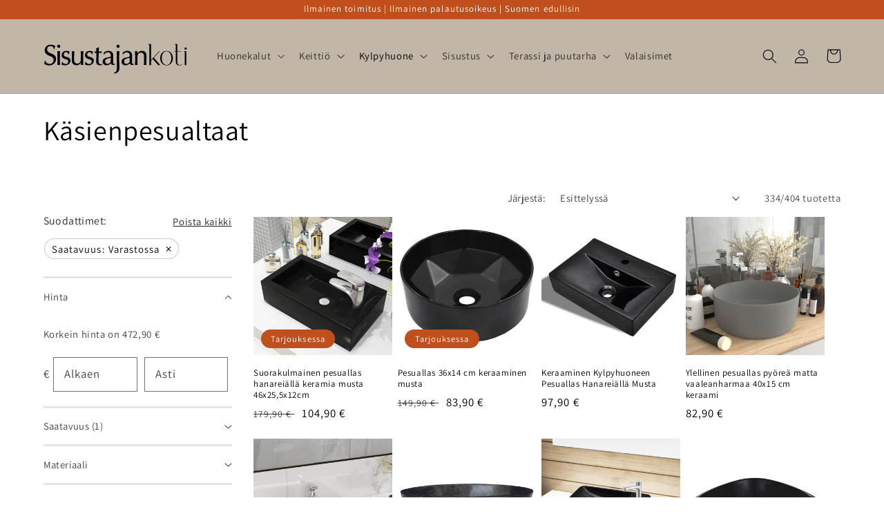

--- FILE ---
content_type: text/html; charset=utf-8
request_url: https://zegsu.com/shopify/instagenie/widget?version=1.0.0&shop=sisustajankoti.myshopify.com&token=1649440340&shop=sisustajankoti.myshopify.com
body_size: 57637
content:
if(!window.zegsuJq) {
    /*! jQuery v2.2.4 | (c) jQuery Foundation | jquery.org/license */
    !function(a,b){"object"==typeof module&&"object"==typeof module.exports?module.exports=a.document?b(a,!0):function(a){if(!a.document)throw new Error("jQuery requires a window with a document");return b(a)}:b(a)}("undefined"!=typeof window?window:this,function(a,b){var c=[],d=a.document,e=c.slice,f=c.concat,g=c.push,h=c.indexOf,i={},j=i.toString,k=i.hasOwnProperty,l={},m="2.2.4",n=function(a,b){return new n.fn.init(a,b)},o=/^[\s\uFEFF\xA0]+|[\s\uFEFF\xA0]+$/g,p=/^-ms-/,q=/-([\da-z])/gi,r=function(a,b){return b.toUpperCase()};n.fn=n.prototype={jquery:m,constructor:n,selector:"",length:0,toArray:function(){return e.call(this)},get:function(a){return null!=a?0>a?this[a+this.length]:this[a]:e.call(this)},pushStack:function(a){var b=n.merge(this.constructor(),a);return b.prevObject=this,b.context=this.context,b},each:function(a){return n.each(this,a)},map:function(a){return this.pushStack(n.map(this,function(b,c){return a.call(b,c,b)}))},slice:function(){return this.pushStack(e.apply(this,arguments))},first:function(){return this.eq(0)},last:function(){return this.eq(-1)},eq:function(a){var b=this.length,c=+a+(0>a?b:0);return this.pushStack(c>=0&&b>c?[this[c]]:[])},end:function(){return this.prevObject||this.constructor()},push:g,sort:c.sort,splice:c.splice},n.extend=n.fn.extend=function(){var a,b,c,d,e,f,g=arguments[0]||{},h=1,i=arguments.length,j=!1;for("boolean"==typeof g&&(j=g,g=arguments[h]||{},h++),"object"==typeof g||n.isFunction(g)||(g={}),h===i&&(g=this,h--);i>h;h++)if(null!=(a=arguments[h]))for(b in a)c=g[b],d=a[b],g!==d&&(j&&d&&(n.isPlainObject(d)||(e=n.isArray(d)))?(e?(e=!1,f=c&&n.isArray(c)?c:[]):f=c&&n.isPlainObject(c)?c:{},g[b]=n.extend(j,f,d)):void 0!==d&&(g[b]=d));return g},n.extend({expando:"jQuery"+(m+Math.random()).replace(/\D/g,""),isReady:!0,error:function(a){throw new Error(a)},noop:function(){},isFunction:function(a){return"function"===n.type(a)},isArray:Array.isArray,isWindow:function(a){return null!=a&&a===a.window},isNumeric:function(a){var b=a&&a.toString();return!n.isArray(a)&&b-parseFloat(b)+1>=0},isPlainObject:function(a){var b;if("object"!==n.type(a)||a.nodeType||n.isWindow(a))return!1;if(a.constructor&&!k.call(a,"constructor")&&!k.call(a.constructor.prototype||{},"isPrototypeOf"))return!1;for(b in a);return void 0===b||k.call(a,b)},isEmptyObject:function(a){var b;for(b in a)return!1;return!0},type:function(a){return null==a?a+"":"object"==typeof a||"function"==typeof a?i[j.call(a)]||"object":typeof a},globalEval:function(a){var b,c=eval;a=n.trim(a),a&&(1===a.indexOf("use strict")?(b=d.createElement("script"),b.text=a,d.head.appendChild(b).parentNode.removeChild(b)):c(a))},camelCase:function(a){return a.replace(p,"ms-").replace(q,r)},nodeName:function(a,b){return a.nodeName&&a.nodeName.toLowerCase()===b.toLowerCase()},each:function(a,b){var c,d=0;if(s(a)){for(c=a.length;c>d;d++)if(b.call(a[d],d,a[d])===!1)break}else for(d in a)if(b.call(a[d],d,a[d])===!1)break;return a},trim:function(a){return null==a?"":(a+"").replace(o,"")},makeArray:function(a,b){var c=b||[];return null!=a&&(s(Object(a))?n.merge(c,"string"==typeof a?[a]:a):g.call(c,a)),c},inArray:function(a,b,c){return null==b?-1:h.call(b,a,c)},merge:function(a,b){for(var c=+b.length,d=0,e=a.length;c>d;d++)a[e++]=b[d];return a.length=e,a},grep:function(a,b,c){for(var d,e=[],f=0,g=a.length,h=!c;g>f;f++)d=!b(a[f],f),d!==h&&e.push(a[f]);return e},map:function(a,b,c){var d,e,g=0,h=[];if(s(a))for(d=a.length;d>g;g++)e=b(a[g],g,c),null!=e&&h.push(e);else for(g in a)e=b(a[g],g,c),null!=e&&h.push(e);return f.apply([],h)},guid:1,proxy:function(a,b){var c,d,f;return"string"==typeof b&&(c=a[b],b=a,a=c),n.isFunction(a)?(d=e.call(arguments,2),f=function(){return a.apply(b||this,d.concat(e.call(arguments)))},f.guid=a.guid=a.guid||n.guid++,f):void 0},now:Date.now,support:l}),"function"==typeof Symbol&&(n.fn[Symbol.iterator]=c[Symbol.iterator]),n.each("Boolean Number String Function Array Date RegExp Object Error Symbol".split(" "),function(a,b){i["[object "+b+"]"]=b.toLowerCase()});function s(a){var b=!!a&&"length"in a&&a.length,c=n.type(a);return"function"===c||n.isWindow(a)?!1:"array"===c||0===b||"number"==typeof b&&b>0&&b-1 in a}var t=function(a){var b,c,d,e,f,g,h,i,j,k,l,m,n,o,p,q,r,s,t,u="sizzle"+1*new Date,v=a.document,w=0,x=0,y=ga(),z=ga(),A=ga(),B=function(a,b){return a===b&&(l=!0),0},C=1<<31,D={}.hasOwnProperty,E=[],F=E.pop,G=E.push,H=E.push,I=E.slice,J=function(a,b){for(var c=0,d=a.length;d>c;c++)if(a[c]===b)return c;return-1},K="checked|selected|async|autofocus|autoplay|controls|defer|disabled|hidden|ismap|loop|multiple|open|readonly|required|scoped",L="[\\x20\\t\\r\\n\\f]",M="(?:\\\\.|[\\w-]|[^\\x00-\\xa0])+",N="\\["+L+"*("+M+")(?:"+L+"*([*^$|!~]?=)"+L+"*(?:'((?:\\\\.|[^\\\\'])*)'|\"((?:\\\\.|[^\\\\\"])*)\"|("+M+"))|)"+L+"*\\]",O=":("+M+")(?:\\((('((?:\\\\.|[^\\\\'])*)'|\"((?:\\\\.|[^\\\\\"])*)\")|((?:\\\\.|[^\\\\()[\\]]|"+N+")*)|.*)\\)|)",P=new RegExp(L+"+","g"),Q=new RegExp("^"+L+"+|((?:^|[^\\\\])(?:\\\\.)*)"+L+"+$","g"),R=new RegExp("^"+L+"*,"+L+"*"),S=new RegExp("^"+L+"*([>+~]|"+L+")"+L+"*"),T=new RegExp("="+L+"*([^\\]'\"]*?)"+L+"*\\]","g"),U=new RegExp(O),V=new RegExp("^"+M+"$"),W={ID:new RegExp("^#("+M+")"),CLASS:new RegExp("^\\.("+M+")"),TAG:new RegExp("^("+M+"|[*])"),ATTR:new RegExp("^"+N),PSEUDO:new RegExp("^"+O),CHILD:new RegExp("^:(only|first|last|nth|nth-last)-(child|of-type)(?:\\("+L+"*(even|odd|(([+-]|)(\\d*)n|)"+L+"*(?:([+-]|)"+L+"*(\\d+)|))"+L+"*\\)|)","i"),bool:new RegExp("^(?:"+K+")$","i"),needsContext:new RegExp("^"+L+"*[>+~]|:(even|odd|eq|gt|lt|nth|first|last)(?:\\("+L+"*((?:-\\d)?\\d*)"+L+"*\\)|)(?=[^-]|$)","i")},X=/^(?:input|select|textarea|button)$/i,Y=/^h\d$/i,Z=/^[^{]+\{\s*\[native \w/,$=/^(?:#([\w-]+)|(\w+)|\.([\w-]+))$/,_=/[+~]/,aa=/'|\\/g,ba=new RegExp("\\\\([\\da-f]{1,6}"+L+"?|("+L+")|.)","ig"),ca=function(a,b,c){var d="0x"+b-65536;return d!==d||c?b:0>d?String.fromCharCode(d+65536):String.fromCharCode(d>>10|55296,1023&d|56320)},da=function(){m()};try{H.apply(E=I.call(v.childNodes),v.childNodes),E[v.childNodes.length].nodeType}catch(ea){H={apply:E.length?function(a,b){G.apply(a,I.call(b))}:function(a,b){var c=a.length,d=0;while(a[c++]=b[d++]);a.length=c-1}}}function fa(a,b,d,e){var f,h,j,k,l,o,r,s,w=b&&b.ownerDocument,x=b?b.nodeType:9;if(d=d||[],"string"!=typeof a||!a||1!==x&&9!==x&&11!==x)return d;if(!e&&((b?b.ownerDocument||b:v)!==n&&m(b),b=b||n,p)){if(11!==x&&(o=$.exec(a)))if(f=o[1]){if(9===x){if(!(j=b.getElementById(f)))return d;if(j.id===f)return d.push(j),d}else if(w&&(j=w.getElementById(f))&&t(b,j)&&j.id===f)return d.push(j),d}else{if(o[2])return H.apply(d,b.getElementsByTagName(a)),d;if((f=o[3])&&c.getElementsByClassName&&b.getElementsByClassName)return H.apply(d,b.getElementsByClassName(f)),d}if(c.qsa&&!A[a+" "]&&(!q||!q.test(a))){if(1!==x)w=b,s=a;else if("object"!==b.nodeName.toLowerCase()){(k=b.getAttribute("id"))?k=k.replace(aa,"\\$&"):b.setAttribute("id",k=u),r=g(a),h=r.length,l=V.test(k)?"#"+k:"[id='"+k+"']";while(h--)r[h]=l+" "+qa(r[h]);s=r.join(","),w=_.test(a)&&oa(b.parentNode)||b}if(s)try{return H.apply(d,w.querySelectorAll(s)),d}catch(y){}finally{k===u&&b.removeAttribute("id")}}}return i(a.replace(Q,"$1"),b,d,e)}function ga(){var a=[];function b(c,e){return a.push(c+" ")>d.cacheLength&&delete b[a.shift()],b[c+" "]=e}return b}function ha(a){return a[u]=!0,a}function ia(a){var b=n.createElement("div");try{return!!a(b)}catch(c){return!1}finally{b.parentNode&&b.parentNode.removeChild(b),b=null}}function ja(a,b){var c=a.split("|"),e=c.length;while(e--)d.attrHandle[c[e]]=b}function ka(a,b){var c=b&&a,d=c&&1===a.nodeType&&1===b.nodeType&&(~b.sourceIndex||C)-(~a.sourceIndex||C);if(d)return d;if(c)while(c=c.nextSibling)if(c===b)return-1;return a?1:-1}function la(a){return function(b){var c=b.nodeName.toLowerCase();return"input"===c&&b.type===a}}function ma(a){return function(b){var c=b.nodeName.toLowerCase();return("input"===c||"button"===c)&&b.type===a}}function na(a){return ha(function(b){return b=+b,ha(function(c,d){var e,f=a([],c.length,b),g=f.length;while(g--)c[e=f[g]]&&(c[e]=!(d[e]=c[e]))})})}function oa(a){return a&&"undefined"!=typeof a.getElementsByTagName&&a}c=fa.support={},f=fa.isXML=function(a){var b=a&&(a.ownerDocument||a).documentElement;return b?"HTML"!==b.nodeName:!1},m=fa.setDocument=function(a){var b,e,g=a?a.ownerDocument||a:v;return g!==n&&9===g.nodeType&&g.documentElement?(n=g,o=n.documentElement,p=!f(n),(e=n.defaultView)&&e.top!==e&&(e.addEventListener?e.addEventListener("unload",da,!1):e.attachEvent&&e.attachEvent("onunload",da)),c.attributes=ia(function(a){return a.className="i",!a.getAttribute("className")}),c.getElementsByTagName=ia(function(a){return a.appendChild(n.createComment("")),!a.getElementsByTagName("*").length}),c.getElementsByClassName=Z.test(n.getElementsByClassName),c.getById=ia(function(a){return o.appendChild(a).id=u,!n.getElementsByName||!n.getElementsByName(u).length}),c.getById?(d.find.ID=function(a,b){if("undefined"!=typeof b.getElementById&&p){var c=b.getElementById(a);return c?[c]:[]}},d.filter.ID=function(a){var b=a.replace(ba,ca);return function(a){return a.getAttribute("id")===b}}):(delete d.find.ID,d.filter.ID=function(a){var b=a.replace(ba,ca);return function(a){var c="undefined"!=typeof a.getAttributeNode&&a.getAttributeNode("id");return c&&c.value===b}}),d.find.TAG=c.getElementsByTagName?function(a,b){return"undefined"!=typeof b.getElementsByTagName?b.getElementsByTagName(a):c.qsa?b.querySelectorAll(a):void 0}:function(a,b){var c,d=[],e=0,f=b.getElementsByTagName(a);if("*"===a){while(c=f[e++])1===c.nodeType&&d.push(c);return d}return f},d.find.CLASS=c.getElementsByClassName&&function(a,b){return"undefined"!=typeof b.getElementsByClassName&&p?b.getElementsByClassName(a):void 0},r=[],q=[],(c.qsa=Z.test(n.querySelectorAll))&&(ia(function(a){o.appendChild(a).innerHTML="<a id='"+u+"'></a><select id='"+u+"-\r\\' msallowcapture=''><option selected=''></option></select>",a.querySelectorAll("[msallowcapture^='']").length&&q.push("[*^$]="+L+"*(?:''|\"\")"),a.querySelectorAll("[selected]").length||q.push("\\["+L+"*(?:value|"+K+")"),a.querySelectorAll("[id~="+u+"-]").length||q.push("~="),a.querySelectorAll(":checked").length||q.push(":checked"),a.querySelectorAll("a#"+u+"+*").length||q.push(".#.+[+~]")}),ia(function(a){var b=n.createElement("input");b.setAttribute("type","hidden"),a.appendChild(b).setAttribute("name","D"),a.querySelectorAll("[name=d]").length&&q.push("name"+L+"*[*^$|!~]?="),a.querySelectorAll(":enabled").length||q.push(":enabled",":disabled"),a.querySelectorAll("*,:x"),q.push(",.*:")})),(c.matchesSelector=Z.test(s=o.matches||o.webkitMatchesSelector||o.mozMatchesSelector||o.oMatchesSelector||o.msMatchesSelector))&&ia(function(a){c.disconnectedMatch=s.call(a,"div"),s.call(a,"[s!='']:x"),r.push("!=",O)}),q=q.length&&new RegExp(q.join("|")),r=r.length&&new RegExp(r.join("|")),b=Z.test(o.compareDocumentPosition),t=b||Z.test(o.contains)?function(a,b){var c=9===a.nodeType?a.documentElement:a,d=b&&b.parentNode;return a===d||!(!d||1!==d.nodeType||!(c.contains?c.contains(d):a.compareDocumentPosition&&16&a.compareDocumentPosition(d)))}:function(a,b){if(b)while(b=b.parentNode)if(b===a)return!0;return!1},B=b?function(a,b){if(a===b)return l=!0,0;var d=!a.compareDocumentPosition-!b.compareDocumentPosition;return d?d:(d=(a.ownerDocument||a)===(b.ownerDocument||b)?a.compareDocumentPosition(b):1,1&d||!c.sortDetached&&b.compareDocumentPosition(a)===d?a===n||a.ownerDocument===v&&t(v,a)?-1:b===n||b.ownerDocument===v&&t(v,b)?1:k?J(k,a)-J(k,b):0:4&d?-1:1)}:function(a,b){if(a===b)return l=!0,0;var c,d=0,e=a.parentNode,f=b.parentNode,g=[a],h=[b];if(!e||!f)return a===n?-1:b===n?1:e?-1:f?1:k?J(k,a)-J(k,b):0;if(e===f)return ka(a,b);c=a;while(c=c.parentNode)g.unshift(c);c=b;while(c=c.parentNode)h.unshift(c);while(g[d]===h[d])d++;return d?ka(g[d],h[d]):g[d]===v?-1:h[d]===v?1:0},n):n},fa.matches=function(a,b){return fa(a,null,null,b)},fa.matchesSelector=function(a,b){if((a.ownerDocument||a)!==n&&m(a),b=b.replace(T,"='$1']"),c.matchesSelector&&p&&!A[b+" "]&&(!r||!r.test(b))&&(!q||!q.test(b)))try{var d=s.call(a,b);if(d||c.disconnectedMatch||a.document&&11!==a.document.nodeType)return d}catch(e){}return fa(b,n,null,[a]).length>0},fa.contains=function(a,b){return(a.ownerDocument||a)!==n&&m(a),t(a,b)},fa.attr=function(a,b){(a.ownerDocument||a)!==n&&m(a);var e=d.attrHandle[b.toLowerCase()],f=e&&D.call(d.attrHandle,b.toLowerCase())?e(a,b,!p):void 0;return void 0!==f?f:c.attributes||!p?a.getAttribute(b):(f=a.getAttributeNode(b))&&f.specified?f.value:null},fa.error=function(a){throw new Error("Syntax error, unrecognized expression: "+a)},fa.uniqueSort=function(a){var b,d=[],e=0,f=0;if(l=!c.detectDuplicates,k=!c.sortStable&&a.slice(0),a.sort(B),l){while(b=a[f++])b===a[f]&&(e=d.push(f));while(e--)a.splice(d[e],1)}return k=null,a},e=fa.getText=function(a){var b,c="",d=0,f=a.nodeType;if(f){if(1===f||9===f||11===f){if("string"==typeof a.textContent)return a.textContent;for(a=a.firstChild;a;a=a.nextSibling)c+=e(a)}else if(3===f||4===f)return a.nodeValue}else while(b=a[d++])c+=e(b);return c},d=fa.selectors={cacheLength:50,createPseudo:ha,match:W,attrHandle:{},find:{},relative:{">":{dir:"parentNode",first:!0}," ":{dir:"parentNode"},"+":{dir:"previousSibling",first:!0},"~":{dir:"previousSibling"}},preFilter:{ATTR:function(a){return a[1]=a[1].replace(ba,ca),a[3]=(a[3]||a[4]||a[5]||"").replace(ba,ca),"~="===a[2]&&(a[3]=" "+a[3]+" "),a.slice(0,4)},CHILD:function(a){return a[1]=a[1].toLowerCase(),"nth"===a[1].slice(0,3)?(a[3]||fa.error(a[0]),a[4]=+(a[4]?a[5]+(a[6]||1):2*("even"===a[3]||"odd"===a[3])),a[5]=+(a[7]+a[8]||"odd"===a[3])):a[3]&&fa.error(a[0]),a},PSEUDO:function(a){var b,c=!a[6]&&a[2];return W.CHILD.test(a[0])?null:(a[3]?a[2]=a[4]||a[5]||"":c&&U.test(c)&&(b=g(c,!0))&&(b=c.indexOf(")",c.length-b)-c.length)&&(a[0]=a[0].slice(0,b),a[2]=c.slice(0,b)),a.slice(0,3))}},filter:{TAG:function(a){var b=a.replace(ba,ca).toLowerCase();return"*"===a?function(){return!0}:function(a){return a.nodeName&&a.nodeName.toLowerCase()===b}},CLASS:function(a){var b=y[a+" "];return b||(b=new RegExp("(^|"+L+")"+a+"("+L+"|$)"))&&y(a,function(a){return b.test("string"==typeof a.className&&a.className||"undefined"!=typeof a.getAttribute&&a.getAttribute("class")||"")})},ATTR:function(a,b,c){return function(d){var e=fa.attr(d,a);return null==e?"!="===b:b?(e+="","="===b?e===c:"!="===b?e!==c:"^="===b?c&&0===e.indexOf(c):"*="===b?c&&e.indexOf(c)>-1:"$="===b?c&&e.slice(-c.length)===c:"~="===b?(" "+e.replace(P," ")+" ").indexOf(c)>-1:"|="===b?e===c||e.slice(0,c.length+1)===c+"-":!1):!0}},CHILD:function(a,b,c,d,e){var f="nth"!==a.slice(0,3),g="last"!==a.slice(-4),h="of-type"===b;return 1===d&&0===e?function(a){return!!a.parentNode}:function(b,c,i){var j,k,l,m,n,o,p=f!==g?"nextSibling":"previousSibling",q=b.parentNode,r=h&&b.nodeName.toLowerCase(),s=!i&&!h,t=!1;if(q){if(f){while(p){m=b;while(m=m[p])if(h?m.nodeName.toLowerCase()===r:1===m.nodeType)return!1;o=p="only"===a&&!o&&"nextSibling"}return!0}if(o=[g?q.firstChild:q.lastChild],g&&s){m=q,l=m[u]||(m[u]={}),k=l[m.uniqueID]||(l[m.uniqueID]={}),j=k[a]||[],n=j[0]===w&&j[1],t=n&&j[2],m=n&&q.childNodes[n];while(m=++n&&m&&m[p]||(t=n=0)||o.pop())if(1===m.nodeType&&++t&&m===b){k[a]=[w,n,t];break}}else if(s&&(m=b,l=m[u]||(m[u]={}),k=l[m.uniqueID]||(l[m.uniqueID]={}),j=k[a]||[],n=j[0]===w&&j[1],t=n),t===!1)while(m=++n&&m&&m[p]||(t=n=0)||o.pop())if((h?m.nodeName.toLowerCase()===r:1===m.nodeType)&&++t&&(s&&(l=m[u]||(m[u]={}),k=l[m.uniqueID]||(l[m.uniqueID]={}),k[a]=[w,t]),m===b))break;return t-=e,t===d||t%d===0&&t/d>=0}}},PSEUDO:function(a,b){var c,e=d.pseudos[a]||d.setFilters[a.toLowerCase()]||fa.error("unsupported pseudo: "+a);return e[u]?e(b):e.length>1?(c=[a,a,"",b],d.setFilters.hasOwnProperty(a.toLowerCase())?ha(function(a,c){var d,f=e(a,b),g=f.length;while(g--)d=J(a,f[g]),a[d]=!(c[d]=f[g])}):function(a){return e(a,0,c)}):e}},pseudos:{not:ha(function(a){var b=[],c=[],d=h(a.replace(Q,"$1"));return d[u]?ha(function(a,b,c,e){var f,g=d(a,null,e,[]),h=a.length;while(h--)(f=g[h])&&(a[h]=!(b[h]=f))}):function(a,e,f){return b[0]=a,d(b,null,f,c),b[0]=null,!c.pop()}}),has:ha(function(a){return function(b){return fa(a,b).length>0}}),contains:ha(function(a){return a=a.replace(ba,ca),function(b){return(b.textContent||b.innerText||e(b)).indexOf(a)>-1}}),lang:ha(function(a){return V.test(a||"")||fa.error("unsupported lang: "+a),a=a.replace(ba,ca).toLowerCase(),function(b){var c;do if(c=p?b.lang:b.getAttribute("xml:lang")||b.getAttribute("lang"))return c=c.toLowerCase(),c===a||0===c.indexOf(a+"-");while((b=b.parentNode)&&1===b.nodeType);return!1}}),target:function(b){var c=a.location&&a.location.hash;return c&&c.slice(1)===b.id},root:function(a){return a===o},focus:function(a){return a===n.activeElement&&(!n.hasFocus||n.hasFocus())&&!!(a.type||a.href||~a.tabIndex)},enabled:function(a){return a.disabled===!1},disabled:function(a){return a.disabled===!0},checked:function(a){var b=a.nodeName.toLowerCase();return"input"===b&&!!a.checked||"option"===b&&!!a.selected},selected:function(a){return a.parentNode&&a.parentNode.selectedIndex,a.selected===!0},empty:function(a){for(a=a.firstChild;a;a=a.nextSibling)if(a.nodeType<6)return!1;return!0},parent:function(a){return!d.pseudos.empty(a)},header:function(a){return Y.test(a.nodeName)},input:function(a){return X.test(a.nodeName)},button:function(a){var b=a.nodeName.toLowerCase();return"input"===b&&"button"===a.type||"button"===b},text:function(a){var b;return"input"===a.nodeName.toLowerCase()&&"text"===a.type&&(null==(b=a.getAttribute("type"))||"text"===b.toLowerCase())},first:na(function(){return[0]}),last:na(function(a,b){return[b-1]}),eq:na(function(a,b,c){return[0>c?c+b:c]}),even:na(function(a,b){for(var c=0;b>c;c+=2)a.push(c);return a}),odd:na(function(a,b){for(var c=1;b>c;c+=2)a.push(c);return a}),lt:na(function(a,b,c){for(var d=0>c?c+b:c;--d>=0;)a.push(d);return a}),gt:na(function(a,b,c){for(var d=0>c?c+b:c;++d<b;)a.push(d);return a})}},d.pseudos.nth=d.pseudos.eq;for(b in{radio:!0,checkbox:!0,file:!0,password:!0,image:!0})d.pseudos[b]=la(b);for(b in{submit:!0,reset:!0})d.pseudos[b]=ma(b);function pa(){}pa.prototype=d.filters=d.pseudos,d.setFilters=new pa,g=fa.tokenize=function(a,b){var c,e,f,g,h,i,j,k=z[a+" "];if(k)return b?0:k.slice(0);h=a,i=[],j=d.preFilter;while(h){c&&!(e=R.exec(h))||(e&&(h=h.slice(e[0].length)||h),i.push(f=[])),c=!1,(e=S.exec(h))&&(c=e.shift(),f.push({value:c,type:e[0].replace(Q," ")}),h=h.slice(c.length));for(g in d.filter)!(e=W[g].exec(h))||j[g]&&!(e=j[g](e))||(c=e.shift(),f.push({value:c,type:g,matches:e}),h=h.slice(c.length));if(!c)break}return b?h.length:h?fa.error(a):z(a,i).slice(0)};function qa(a){for(var b=0,c=a.length,d="";c>b;b++)d+=a[b].value;return d}function ra(a,b,c){var d=b.dir,e=c&&"parentNode"===d,f=x++;return b.first?function(b,c,f){while(b=b[d])if(1===b.nodeType||e)return a(b,c,f)}:function(b,c,g){var h,i,j,k=[w,f];if(g){while(b=b[d])if((1===b.nodeType||e)&&a(b,c,g))return!0}else while(b=b[d])if(1===b.nodeType||e){if(j=b[u]||(b[u]={}),i=j[b.uniqueID]||(j[b.uniqueID]={}),(h=i[d])&&h[0]===w&&h[1]===f)return k[2]=h[2];if(i[d]=k,k[2]=a(b,c,g))return!0}}}function sa(a){return a.length>1?function(b,c,d){var e=a.length;while(e--)if(!a[e](b,c,d))return!1;return!0}:a[0]}function ta(a,b,c){for(var d=0,e=b.length;e>d;d++)fa(a,b[d],c);return c}function ua(a,b,c,d,e){for(var f,g=[],h=0,i=a.length,j=null!=b;i>h;h++)(f=a[h])&&(c&&!c(f,d,e)||(g.push(f),j&&b.push(h)));return g}function va(a,b,c,d,e,f){return d&&!d[u]&&(d=va(d)),e&&!e[u]&&(e=va(e,f)),ha(function(f,g,h,i){var j,k,l,m=[],n=[],o=g.length,p=f||ta(b||"*",h.nodeType?[h]:h,[]),q=!a||!f&&b?p:ua(p,m,a,h,i),r=c?e||(f?a:o||d)?[]:g:q;if(c&&c(q,r,h,i),d){j=ua(r,n),d(j,[],h,i),k=j.length;while(k--)(l=j[k])&&(r[n[k]]=!(q[n[k]]=l))}if(f){if(e||a){if(e){j=[],k=r.length;while(k--)(l=r[k])&&j.push(q[k]=l);e(null,r=[],j,i)}k=r.length;while(k--)(l=r[k])&&(j=e?J(f,l):m[k])>-1&&(f[j]=!(g[j]=l))}}else r=ua(r===g?r.splice(o,r.length):r),e?e(null,g,r,i):H.apply(g,r)})}function wa(a){for(var b,c,e,f=a.length,g=d.relative[a[0].type],h=g||d.relative[" "],i=g?1:0,k=ra(function(a){return a===b},h,!0),l=ra(function(a){return J(b,a)>-1},h,!0),m=[function(a,c,d){var e=!g&&(d||c!==j)||((b=c).nodeType?k(a,c,d):l(a,c,d));return b=null,e}];f>i;i++)if(c=d.relative[a[i].type])m=[ra(sa(m),c)];else{if(c=d.filter[a[i].type].apply(null,a[i].matches),c[u]){for(e=++i;f>e;e++)if(d.relative[a[e].type])break;return va(i>1&&sa(m),i>1&&qa(a.slice(0,i-1).concat({value:" "===a[i-2].type?"*":""})).replace(Q,"$1"),c,e>i&&wa(a.slice(i,e)),f>e&&wa(a=a.slice(e)),f>e&&qa(a))}m.push(c)}return sa(m)}function xa(a,b){var c=b.length>0,e=a.length>0,f=function(f,g,h,i,k){var l,o,q,r=0,s="0",t=f&&[],u=[],v=j,x=f||e&&d.find.TAG("*",k),y=w+=null==v?1:Math.random()||.1,z=x.length;for(k&&(j=g===n||g||k);s!==z&&null!=(l=x[s]);s++){if(e&&l){o=0,g||l.ownerDocument===n||(m(l),h=!p);while(q=a[o++])if(q(l,g||n,h)){i.push(l);break}k&&(w=y)}c&&((l=!q&&l)&&r--,f&&t.push(l))}if(r+=s,c&&s!==r){o=0;while(q=b[o++])q(t,u,g,h);if(f){if(r>0)while(s--)t[s]||u[s]||(u[s]=F.call(i));u=ua(u)}H.apply(i,u),k&&!f&&u.length>0&&r+b.length>1&&fa.uniqueSort(i)}return k&&(w=y,j=v),t};return c?ha(f):f}return h=fa.compile=function(a,b){var c,d=[],e=[],f=A[a+" "];if(!f){b||(b=g(a)),c=b.length;while(c--)f=wa(b[c]),f[u]?d.push(f):e.push(f);f=A(a,xa(e,d)),f.selector=a}return f},i=fa.select=function(a,b,e,f){var i,j,k,l,m,n="function"==typeof a&&a,o=!f&&g(a=n.selector||a);if(e=e||[],1===o.length){if(j=o[0]=o[0].slice(0),j.length>2&&"ID"===(k=j[0]).type&&c.getById&&9===b.nodeType&&p&&d.relative[j[1].type]){if(b=(d.find.ID(k.matches[0].replace(ba,ca),b)||[])[0],!b)return e;n&&(b=b.parentNode),a=a.slice(j.shift().value.length)}i=W.needsContext.test(a)?0:j.length;while(i--){if(k=j[i],d.relative[l=k.type])break;if((m=d.find[l])&&(f=m(k.matches[0].replace(ba,ca),_.test(j[0].type)&&oa(b.parentNode)||b))){if(j.splice(i,1),a=f.length&&qa(j),!a)return H.apply(e,f),e;break}}}return(n||h(a,o))(f,b,!p,e,!b||_.test(a)&&oa(b.parentNode)||b),e},c.sortStable=u.split("").sort(B).join("")===u,c.detectDuplicates=!!l,m(),c.sortDetached=ia(function(a){return 1&a.compareDocumentPosition(n.createElement("div"))}),ia(function(a){return a.innerHTML="<a href='#'></a>","#"===a.firstChild.getAttribute("href")})||ja("type|href|height|width",function(a,b,c){return c?void 0:a.getAttribute(b,"type"===b.toLowerCase()?1:2)}),c.attributes&&ia(function(a){return a.innerHTML="<input/>",a.firstChild.setAttribute("value",""),""===a.firstChild.getAttribute("value")})||ja("value",function(a,b,c){return c||"input"!==a.nodeName.toLowerCase()?void 0:a.defaultValue}),ia(function(a){return null==a.getAttribute("disabled")})||ja(K,function(a,b,c){var d;return c?void 0:a[b]===!0?b.toLowerCase():(d=a.getAttributeNode(b))&&d.specified?d.value:null}),fa}(a);n.find=t,n.expr=t.selectors,n.expr[":"]=n.expr.pseudos,n.uniqueSort=n.unique=t.uniqueSort,n.text=t.getText,n.isXMLDoc=t.isXML,n.contains=t.contains;var u=function(a,b,c){var d=[],e=void 0!==c;while((a=a[b])&&9!==a.nodeType)if(1===a.nodeType){if(e&&n(a).is(c))break;d.push(a)}return d},v=function(a,b){for(var c=[];a;a=a.nextSibling)1===a.nodeType&&a!==b&&c.push(a);return c},w=n.expr.match.needsContext,x=/^<([\w-]+)\s*\/?>(?:<\/\1>|)$/,y=/^.[^:#\[\.,]*$/;function z(a,b,c){if(n.isFunction(b))return n.grep(a,function(a,d){return!!b.call(a,d,a)!==c});if(b.nodeType)return n.grep(a,function(a){return a===b!==c});if("string"==typeof b){if(y.test(b))return n.filter(b,a,c);b=n.filter(b,a)}return n.grep(a,function(a){return h.call(b,a)>-1!==c})}n.filter=function(a,b,c){var d=b[0];return c&&(a=":not("+a+")"),1===b.length&&1===d.nodeType?n.find.matchesSelector(d,a)?[d]:[]:n.find.matches(a,n.grep(b,function(a){return 1===a.nodeType}))},n.fn.extend({find:function(a){var b,c=this.length,d=[],e=this;if("string"!=typeof a)return this.pushStack(n(a).filter(function(){for(b=0;c>b;b++)if(n.contains(e[b],this))return!0}));for(b=0;c>b;b++)n.find(a,e[b],d);return d=this.pushStack(c>1?n.unique(d):d),d.selector=this.selector?this.selector+" "+a:a,d},filter:function(a){return this.pushStack(z(this,a||[],!1))},not:function(a){return this.pushStack(z(this,a||[],!0))},is:function(a){return!!z(this,"string"==typeof a&&w.test(a)?n(a):a||[],!1).length}});var A,B=/^(?:\s*(<[\w\W]+>)[^>]*|#([\w-]*))$/,C=n.fn.init=function(a,b,c){var e,f;if(!a)return this;if(c=c||A,"string"==typeof a){if(e="<"===a[0]&&">"===a[a.length-1]&&a.length>=3?[null,a,null]:B.exec(a),!e||!e[1]&&b)return!b||b.jquery?(b||c).find(a):this.constructor(b).find(a);if(e[1]){if(b=b instanceof n?b[0]:b,n.merge(this,n.parseHTML(e[1],b&&b.nodeType?b.ownerDocument||b:d,!0)),x.test(e[1])&&n.isPlainObject(b))for(e in b)n.isFunction(this[e])?this[e](b[e]):this.attr(e,b[e]);return this}return f=d.getElementById(e[2]),f&&f.parentNode&&(this.length=1,this[0]=f),this.context=d,this.selector=a,this}return a.nodeType?(this.context=this[0]=a,this.length=1,this):n.isFunction(a)?void 0!==c.ready?c.ready(a):a(n):(void 0!==a.selector&&(this.selector=a.selector,this.context=a.context),n.makeArray(a,this))};C.prototype=n.fn,A=n(d);var D=/^(?:parents|prev(?:Until|All))/,E={children:!0,contents:!0,next:!0,prev:!0};n.fn.extend({has:function(a){var b=n(a,this),c=b.length;return this.filter(function(){for(var a=0;c>a;a++)if(n.contains(this,b[a]))return!0})},closest:function(a,b){for(var c,d=0,e=this.length,f=[],g=w.test(a)||"string"!=typeof a?n(a,b||this.context):0;e>d;d++)for(c=this[d];c&&c!==b;c=c.parentNode)if(c.nodeType<11&&(g?g.index(c)>-1:1===c.nodeType&&n.find.matchesSelector(c,a))){f.push(c);break}return this.pushStack(f.length>1?n.uniqueSort(f):f)},index:function(a){return a?"string"==typeof a?h.call(n(a),this[0]):h.call(this,a.jquery?a[0]:a):this[0]&&this[0].parentNode?this.first().prevAll().length:-1},add:function(a,b){return this.pushStack(n.uniqueSort(n.merge(this.get(),n(a,b))))},addBack:function(a){return this.add(null==a?this.prevObject:this.prevObject.filter(a))}});function F(a,b){while((a=a[b])&&1!==a.nodeType);return a}n.each({parent:function(a){var b=a.parentNode;return b&&11!==b.nodeType?b:null},parents:function(a){return u(a,"parentNode")},parentsUntil:function(a,b,c){return u(a,"parentNode",c)},next:function(a){return F(a,"nextSibling")},prev:function(a){return F(a,"previousSibling")},nextAll:function(a){return u(a,"nextSibling")},prevAll:function(a){return u(a,"previousSibling")},nextUntil:function(a,b,c){return u(a,"nextSibling",c)},prevUntil:function(a,b,c){return u(a,"previousSibling",c)},siblings:function(a){return v((a.parentNode||{}).firstChild,a)},children:function(a){return v(a.firstChild)},contents:function(a){return a.contentDocument||n.merge([],a.childNodes)}},function(a,b){n.fn[a]=function(c,d){var e=n.map(this,b,c);return"Until"!==a.slice(-5)&&(d=c),d&&"string"==typeof d&&(e=n.filter(d,e)),this.length>1&&(E[a]||n.uniqueSort(e),D.test(a)&&e.reverse()),this.pushStack(e)}});var G=/\S+/g;function H(a){var b={};return n.each(a.match(G)||[],function(a,c){b[c]=!0}),b}n.Callbacks=function(a){a="string"==typeof a?H(a):n.extend({},a);var b,c,d,e,f=[],g=[],h=-1,i=function(){for(e=a.once,d=b=!0;g.length;h=-1){c=g.shift();while(++h<f.length)f[h].apply(c[0],c[1])===!1&&a.stopOnFalse&&(h=f.length,c=!1)}a.memory||(c=!1),b=!1,e&&(f=c?[]:"")},j={add:function(){return f&&(c&&!b&&(h=f.length-1,g.push(c)),function d(b){n.each(b,function(b,c){n.isFunction(c)?a.unique&&j.has(c)||f.push(c):c&&c.length&&"string"!==n.type(c)&&d(c)})}(arguments),c&&!b&&i()),this},remove:function(){return n.each(arguments,function(a,b){var c;while((c=n.inArray(b,f,c))>-1)f.splice(c,1),h>=c&&h--}),this},has:function(a){return a?n.inArray(a,f)>-1:f.length>0},empty:function(){return f&&(f=[]),this},disable:function(){return e=g=[],f=c="",this},disabled:function(){return!f},lock:function(){return e=g=[],c||(f=c=""),this},locked:function(){return!!e},fireWith:function(a,c){return e||(c=c||[],c=[a,c.slice?c.slice():c],g.push(c),b||i()),this},fire:function(){return j.fireWith(this,arguments),this},fired:function(){return!!d}};return j},n.extend({Deferred:function(a){var b=[["resolve","done",n.Callbacks("once memory"),"resolved"],["reject","fail",n.Callbacks("once memory"),"rejected"],["notify","progress",n.Callbacks("memory")]],c="pending",d={state:function(){return c},always:function(){return e.done(arguments).fail(arguments),this},then:function(){var a=arguments;return n.Deferred(function(c){n.each(b,function(b,f){var g=n.isFunction(a[b])&&a[b];e[f[1]](function(){var a=g&&g.apply(this,arguments);a&&n.isFunction(a.promise)?a.promise().progress(c.notify).done(c.resolve).fail(c.reject):c[f[0]+"With"](this===d?c.promise():this,g?[a]:arguments)})}),a=null}).promise()},promise:function(a){return null!=a?n.extend(a,d):d}},e={};return d.pipe=d.then,n.each(b,function(a,f){var g=f[2],h=f[3];d[f[1]]=g.add,h&&g.add(function(){c=h},b[1^a][2].disable,b[2][2].lock),e[f[0]]=function(){return e[f[0]+"With"](this===e?d:this,arguments),this},e[f[0]+"With"]=g.fireWith}),d.promise(e),a&&a.call(e,e),e},when:function(a){var b=0,c=e.call(arguments),d=c.length,f=1!==d||a&&n.isFunction(a.promise)?d:0,g=1===f?a:n.Deferred(),h=function(a,b,c){return function(d){b[a]=this,c[a]=arguments.length>1?e.call(arguments):d,c===i?g.notifyWith(b,c):--f||g.resolveWith(b,c)}},i,j,k;if(d>1)for(i=new Array(d),j=new Array(d),k=new Array(d);d>b;b++)c[b]&&n.isFunction(c[b].promise)?c[b].promise().progress(h(b,j,i)).done(h(b,k,c)).fail(g.reject):--f;return f||g.resolveWith(k,c),g.promise()}});var I;n.fn.ready=function(a){return n.ready.promise().done(a),this},n.extend({isReady:!1,readyWait:1,holdReady:function(a){a?n.readyWait++:n.ready(!0)},ready:function(a){(a===!0?--n.readyWait:n.isReady)||(n.isReady=!0,a!==!0&&--n.readyWait>0||(I.resolveWith(d,[n]),n.fn.triggerHandler&&(n(d).triggerHandler("ready"),n(d).off("ready"))))}});function J(){d.removeEventListener("DOMContentLoaded",J),a.removeEventListener("load",J),n.ready()}n.ready.promise=function(b){return I||(I=n.Deferred(),"complete"===d.readyState||"loading"!==d.readyState&&!d.documentElement.doScroll?a.setTimeout(n.ready):(d.addEventListener("DOMContentLoaded",J),a.addEventListener("load",J))),I.promise(b)},n.ready.promise();var K=function(a,b,c,d,e,f,g){var h=0,i=a.length,j=null==c;if("object"===n.type(c)){e=!0;for(h in c)K(a,b,h,c[h],!0,f,g)}else if(void 0!==d&&(e=!0,n.isFunction(d)||(g=!0),j&&(g?(b.call(a,d),b=null):(j=b,b=function(a,b,c){return j.call(n(a),c)})),b))for(;i>h;h++)b(a[h],c,g?d:d.call(a[h],h,b(a[h],c)));return e?a:j?b.call(a):i?b(a[0],c):f},L=function(a){return 1===a.nodeType||9===a.nodeType||!+a.nodeType};function M(){this.expando=n.expando+M.uid++}M.uid=1,M.prototype={register:function(a,b){var c=b||{};return a.nodeType?a[this.expando]=c:Object.defineProperty(a,this.expando,{value:c,writable:!0,configurable:!0}),a[this.expando]},cache:function(a){if(!L(a))return{};var b=a[this.expando];return b||(b={},L(a)&&(a.nodeType?a[this.expando]=b:Object.defineProperty(a,this.expando,{value:b,configurable:!0}))),b},set:function(a,b,c){var d,e=this.cache(a);if("string"==typeof b)e[b]=c;else for(d in b)e[d]=b[d];return e},get:function(a,b){return void 0===b?this.cache(a):a[this.expando]&&a[this.expando][b]},access:function(a,b,c){var d;return void 0===b||b&&"string"==typeof b&&void 0===c?(d=this.get(a,b),void 0!==d?d:this.get(a,n.camelCase(b))):(this.set(a,b,c),void 0!==c?c:b)},remove:function(a,b){var c,d,e,f=a[this.expando];if(void 0!==f){if(void 0===b)this.register(a);else{n.isArray(b)?d=b.concat(b.map(n.camelCase)):(e=n.camelCase(b),b in f?d=[b,e]:(d=e,d=d in f?[d]:d.match(G)||[])),c=d.length;while(c--)delete f[d[c]]}(void 0===b||n.isEmptyObject(f))&&(a.nodeType?a[this.expando]=void 0:delete a[this.expando])}},hasData:function(a){var b=a[this.expando];return void 0!==b&&!n.isEmptyObject(b)}};var N=new M,O=new M,P=/^(?:\{[\w\W]*\}|\[[\w\W]*\])$/,Q=/[A-Z]/g;function R(a,b,c){var d;if(void 0===c&&1===a.nodeType)if(d="data-"+b.replace(Q,"-$&").toLowerCase(),c=a.getAttribute(d),"string"==typeof c){try{c="true"===c?!0:"false"===c?!1:"null"===c?null:+c+""===c?+c:P.test(c)?n.parseJSON(c):c;
    }catch(e){}O.set(a,b,c)}else c=void 0;return c}n.extend({hasData:function(a){return O.hasData(a)||N.hasData(a)},data:function(a,b,c){return O.access(a,b,c)},removeData:function(a,b){O.remove(a,b)},_data:function(a,b,c){return N.access(a,b,c)},_removeData:function(a,b){N.remove(a,b)}}),n.fn.extend({data:function(a,b){var c,d,e,f=this[0],g=f&&f.attributes;if(void 0===a){if(this.length&&(e=O.get(f),1===f.nodeType&&!N.get(f,"hasDataAttrs"))){c=g.length;while(c--)g[c]&&(d=g[c].name,0===d.indexOf("data-")&&(d=n.camelCase(d.slice(5)),R(f,d,e[d])));N.set(f,"hasDataAttrs",!0)}return e}return"object"==typeof a?this.each(function(){O.set(this,a)}):K(this,function(b){var c,d;if(f&&void 0===b){if(c=O.get(f,a)||O.get(f,a.replace(Q,"-$&").toLowerCase()),void 0!==c)return c;if(d=n.camelCase(a),c=O.get(f,d),void 0!==c)return c;if(c=R(f,d,void 0),void 0!==c)return c}else d=n.camelCase(a),this.each(function(){var c=O.get(this,d);O.set(this,d,b),a.indexOf("-")>-1&&void 0!==c&&O.set(this,a,b)})},null,b,arguments.length>1,null,!0)},removeData:function(a){return this.each(function(){O.remove(this,a)})}}),n.extend({queue:function(a,b,c){var d;return a?(b=(b||"fx")+"queue",d=N.get(a,b),c&&(!d||n.isArray(c)?d=N.access(a,b,n.makeArray(c)):d.push(c)),d||[]):void 0},dequeue:function(a,b){b=b||"fx";var c=n.queue(a,b),d=c.length,e=c.shift(),f=n._queueHooks(a,b),g=function(){n.dequeue(a,b)};"inprogress"===e&&(e=c.shift(),d--),e&&("fx"===b&&c.unshift("inprogress"),delete f.stop,e.call(a,g,f)),!d&&f&&f.empty.fire()},_queueHooks:function(a,b){var c=b+"queueHooks";return N.get(a,c)||N.access(a,c,{empty:n.Callbacks("once memory").add(function(){N.remove(a,[b+"queue",c])})})}}),n.fn.extend({queue:function(a,b){var c=2;return"string"!=typeof a&&(b=a,a="fx",c--),arguments.length<c?n.queue(this[0],a):void 0===b?this:this.each(function(){var c=n.queue(this,a,b);n._queueHooks(this,a),"fx"===a&&"inprogress"!==c[0]&&n.dequeue(this,a)})},dequeue:function(a){return this.each(function(){n.dequeue(this,a)})},clearQueue:function(a){return this.queue(a||"fx",[])},promise:function(a,b){var c,d=1,e=n.Deferred(),f=this,g=this.length,h=function(){--d||e.resolveWith(f,[f])};"string"!=typeof a&&(b=a,a=void 0),a=a||"fx";while(g--)c=N.get(f[g],a+"queueHooks"),c&&c.empty&&(d++,c.empty.add(h));return h(),e.promise(b)}});var S=/[+-]?(?:\d*\.|)\d+(?:[eE][+-]?\d+|)/.source,T=new RegExp("^(?:([+-])=|)("+S+")([a-z%]*)$","i"),U=["Top","Right","Bottom","Left"],V=function(a,b){return a=b||a,"none"===n.css(a,"display")||!n.contains(a.ownerDocument,a)};function W(a,b,c,d){var e,f=1,g=20,h=d?function(){return d.cur()}:function(){return n.css(a,b,"")},i=h(),j=c&&c[3]||(n.cssNumber[b]?"":"px"),k=(n.cssNumber[b]||"px"!==j&&+i)&&T.exec(n.css(a,b));if(k&&k[3]!==j){j=j||k[3],c=c||[],k=+i||1;do f=f||".5",k/=f,n.style(a,b,k+j);while(f!==(f=h()/i)&&1!==f&&--g)}return c&&(k=+k||+i||0,e=c[1]?k+(c[1]+1)*c[2]:+c[2],d&&(d.unit=j,d.start=k,d.end=e)),e}var X=/^(?:checkbox|radio)$/i,Y=/<([\w:-]+)/,Z=/^$|\/(?:java|ecma)script/i,$={option:[1,"<select multiple='multiple'>","</select>"],thead:[1,"<table>","</table>"],col:[2,"<table><colgroup>","</colgroup></table>"],tr:[2,"<table><tbody>","</tbody></table>"],td:[3,"<table><tbody><tr>","</tr></tbody></table>"],_default:[0,"",""]};$.optgroup=$.option,$.tbody=$.tfoot=$.colgroup=$.caption=$.thead,$.th=$.td;function _(a,b){var c="undefined"!=typeof a.getElementsByTagName?a.getElementsByTagName(b||"*"):"undefined"!=typeof a.querySelectorAll?a.querySelectorAll(b||"*"):[];return void 0===b||b&&n.nodeName(a,b)?n.merge([a],c):c}function aa(a,b){for(var c=0,d=a.length;d>c;c++)N.set(a[c],"globalEval",!b||N.get(b[c],"globalEval"))}var ba=/<|&#?\w+;/;function ca(a,b,c,d,e){for(var f,g,h,i,j,k,l=b.createDocumentFragment(),m=[],o=0,p=a.length;p>o;o++)if(f=a[o],f||0===f)if("object"===n.type(f))n.merge(m,f.nodeType?[f]:f);else if(ba.test(f)){g=g||l.appendChild(b.createElement("div")),h=(Y.exec(f)||["",""])[1].toLowerCase(),i=$[h]||$._default,g.innerHTML=i[1]+n.htmlPrefilter(f)+i[2],k=i[0];while(k--)g=g.lastChild;n.merge(m,g.childNodes),g=l.firstChild,g.textContent=""}else m.push(b.createTextNode(f));l.textContent="",o=0;while(f=m[o++])if(d&&n.inArray(f,d)>-1)e&&e.push(f);else if(j=n.contains(f.ownerDocument,f),g=_(l.appendChild(f),"script"),j&&aa(g),c){k=0;while(f=g[k++])Z.test(f.type||"")&&c.push(f)}return l}!function(){var a=d.createDocumentFragment(),b=a.appendChild(d.createElement("div")),c=d.createElement("input");c.setAttribute("type","radio"),c.setAttribute("checked","checked"),c.setAttribute("name","t"),b.appendChild(c),l.checkClone=b.cloneNode(!0).cloneNode(!0).lastChild.checked,b.innerHTML="<textarea>x</textarea>",l.noCloneChecked=!!b.cloneNode(!0).lastChild.defaultValue}();var da=/^key/,ea=/^(?:mouse|pointer|contextmenu|drag|drop)|click/,fa=/^([^.]*)(?:\.(.+)|)/;function ga(){return!0}function ha(){return!1}function ia(){try{return d.activeElement}catch(a){}}function ja(a,b,c,d,e,f){var g,h;if("object"==typeof b){"string"!=typeof c&&(d=d||c,c=void 0);for(h in b)ja(a,h,c,d,b[h],f);return a}if(null==d&&null==e?(e=c,d=c=void 0):null==e&&("string"==typeof c?(e=d,d=void 0):(e=d,d=c,c=void 0)),e===!1)e=ha;else if(!e)return a;return 1===f&&(g=e,e=function(a){return n().off(a),g.apply(this,arguments)},e.guid=g.guid||(g.guid=n.guid++)),a.each(function(){n.event.add(this,b,e,d,c)})}n.event={global:{},add:function(a,b,c,d,e){var f,g,h,i,j,k,l,m,o,p,q,r=N.get(a);if(r){c.handler&&(f=c,c=f.handler,e=f.selector),c.guid||(c.guid=n.guid++),(i=r.events)||(i=r.events={}),(g=r.handle)||(g=r.handle=function(b){return"undefined"!=typeof n&&n.event.triggered!==b.type?n.event.dispatch.apply(a,arguments):void 0}),b=(b||"").match(G)||[""],j=b.length;while(j--)h=fa.exec(b[j])||[],o=q=h[1],p=(h[2]||"").split(".").sort(),o&&(l=n.event.special[o]||{},o=(e?l.delegateType:l.bindType)||o,l=n.event.special[o]||{},k=n.extend({type:o,origType:q,data:d,handler:c,guid:c.guid,selector:e,needsContext:e&&n.expr.match.needsContext.test(e),namespace:p.join(".")},f),(m=i[o])||(m=i[o]=[],m.delegateCount=0,l.setup&&l.setup.call(a,d,p,g)!==!1||a.addEventListener&&a.addEventListener(o,g)),l.add&&(l.add.call(a,k),k.handler.guid||(k.handler.guid=c.guid)),e?m.splice(m.delegateCount++,0,k):m.push(k),n.event.global[o]=!0)}},remove:function(a,b,c,d,e){var f,g,h,i,j,k,l,m,o,p,q,r=N.hasData(a)&&N.get(a);if(r&&(i=r.events)){b=(b||"").match(G)||[""],j=b.length;while(j--)if(h=fa.exec(b[j])||[],o=q=h[1],p=(h[2]||"").split(".").sort(),o){l=n.event.special[o]||{},o=(d?l.delegateType:l.bindType)||o,m=i[o]||[],h=h[2]&&new RegExp("(^|\\.)"+p.join("\\.(?:.*\\.|)")+"(\\.|$)"),g=f=m.length;while(f--)k=m[f],!e&&q!==k.origType||c&&c.guid!==k.guid||h&&!h.test(k.namespace)||d&&d!==k.selector&&("**"!==d||!k.selector)||(m.splice(f,1),k.selector&&m.delegateCount--,l.remove&&l.remove.call(a,k));g&&!m.length&&(l.teardown&&l.teardown.call(a,p,r.handle)!==!1||n.removeEvent(a,o,r.handle),delete i[o])}else for(o in i)n.event.remove(a,o+b[j],c,d,!0);n.isEmptyObject(i)&&N.remove(a,"handle events")}},dispatch:function(a){a=n.event.fix(a);var b,c,d,f,g,h=[],i=e.call(arguments),j=(N.get(this,"events")||{})[a.type]||[],k=n.event.special[a.type]||{};if(i[0]=a,a.delegateTarget=this,!k.preDispatch||k.preDispatch.call(this,a)!==!1){h=n.event.handlers.call(this,a,j),b=0;while((f=h[b++])&&!a.isPropagationStopped()){a.currentTarget=f.elem,c=0;while((g=f.handlers[c++])&&!a.isImmediatePropagationStopped())a.rnamespace&&!a.rnamespace.test(g.namespace)||(a.handleObj=g,a.data=g.data,d=((n.event.special[g.origType]||{}).handle||g.handler).apply(f.elem,i),void 0!==d&&(a.result=d)===!1&&(a.preventDefault(),a.stopPropagation()))}return k.postDispatch&&k.postDispatch.call(this,a),a.result}},handlers:function(a,b){var c,d,e,f,g=[],h=b.delegateCount,i=a.target;if(h&&i.nodeType&&("click"!==a.type||isNaN(a.button)||a.button<1))for(;i!==this;i=i.parentNode||this)if(1===i.nodeType&&(i.disabled!==!0||"click"!==a.type)){for(d=[],c=0;h>c;c++)f=b[c],e=f.selector+" ",void 0===d[e]&&(d[e]=f.needsContext?n(e,this).index(i)>-1:n.find(e,this,null,[i]).length),d[e]&&d.push(f);d.length&&g.push({elem:i,handlers:d})}return h<b.length&&g.push({elem:this,handlers:b.slice(h)}),g},props:"altKey bubbles cancelable ctrlKey currentTarget detail eventPhase metaKey relatedTarget shiftKey target timeStamp view which".split(" "),fixHooks:{},keyHooks:{props:"char charCode key keyCode".split(" "),filter:function(a,b){return null==a.which&&(a.which=null!=b.charCode?b.charCode:b.keyCode),a}},mouseHooks:{props:"button buttons clientX clientY offsetX offsetY pageX pageY screenX screenY toElement".split(" "),filter:function(a,b){var c,e,f,g=b.button;return null==a.pageX&&null!=b.clientX&&(c=a.target.ownerDocument||d,e=c.documentElement,f=c.body,a.pageX=b.clientX+(e&&e.scrollLeft||f&&f.scrollLeft||0)-(e&&e.clientLeft||f&&f.clientLeft||0),a.pageY=b.clientY+(e&&e.scrollTop||f&&f.scrollTop||0)-(e&&e.clientTop||f&&f.clientTop||0)),a.which||void 0===g||(a.which=1&g?1:2&g?3:4&g?2:0),a}},fix:function(a){if(a[n.expando])return a;var b,c,e,f=a.type,g=a,h=this.fixHooks[f];h||(this.fixHooks[f]=h=ea.test(f)?this.mouseHooks:da.test(f)?this.keyHooks:{}),e=h.props?this.props.concat(h.props):this.props,a=new n.Event(g),b=e.length;while(b--)c=e[b],a[c]=g[c];return a.target||(a.target=d),3===a.target.nodeType&&(a.target=a.target.parentNode),h.filter?h.filter(a,g):a},special:{load:{noBubble:!0},focus:{trigger:function(){return this!==ia()&&this.focus?(this.focus(),!1):void 0},delegateType:"focusin"},blur:{trigger:function(){return this===ia()&&this.blur?(this.blur(),!1):void 0},delegateType:"focusout"},click:{trigger:function(){return"checkbox"===this.type&&this.click&&n.nodeName(this,"input")?(this.click(),!1):void 0},_default:function(a){return n.nodeName(a.target,"a")}},beforeunload:{postDispatch:function(a){void 0!==a.result&&a.originalEvent&&(a.originalEvent.returnValue=a.result)}}}},n.removeEvent=function(a,b,c){a.removeEventListener&&a.removeEventListener(b,c)},n.Event=function(a,b){return this instanceof n.Event?(a&&a.type?(this.originalEvent=a,this.type=a.type,this.isDefaultPrevented=a.defaultPrevented||void 0===a.defaultPrevented&&a.returnValue===!1?ga:ha):this.type=a,b&&n.extend(this,b),this.timeStamp=a&&a.timeStamp||n.now(),void(this[n.expando]=!0)):new n.Event(a,b)},n.Event.prototype={constructor:n.Event,isDefaultPrevented:ha,isPropagationStopped:ha,isImmediatePropagationStopped:ha,isSimulated:!1,preventDefault:function(){var a=this.originalEvent;this.isDefaultPrevented=ga,a&&!this.isSimulated&&a.preventDefault()},stopPropagation:function(){var a=this.originalEvent;this.isPropagationStopped=ga,a&&!this.isSimulated&&a.stopPropagation()},stopImmediatePropagation:function(){var a=this.originalEvent;this.isImmediatePropagationStopped=ga,a&&!this.isSimulated&&a.stopImmediatePropagation(),this.stopPropagation()}},n.each({mouseenter:"mouseover",mouseleave:"mouseout",pointerenter:"pointerover",pointerleave:"pointerout"},function(a,b){n.event.special[a]={delegateType:b,bindType:b,handle:function(a){var c,d=this,e=a.relatedTarget,f=a.handleObj;return e&&(e===d||n.contains(d,e))||(a.type=f.origType,c=f.handler.apply(this,arguments),a.type=b),c}}}),n.fn.extend({on:function(a,b,c,d){return ja(this,a,b,c,d)},one:function(a,b,c,d){return ja(this,a,b,c,d,1)},off:function(a,b,c){var d,e;if(a&&a.preventDefault&&a.handleObj)return d=a.handleObj,n(a.delegateTarget).off(d.namespace?d.origType+"."+d.namespace:d.origType,d.selector,d.handler),this;if("object"==typeof a){for(e in a)this.off(e,b,a[e]);return this}return b!==!1&&"function"!=typeof b||(c=b,b=void 0),c===!1&&(c=ha),this.each(function(){n.event.remove(this,a,c,b)})}});var ka=/<(?!area|br|col|embed|hr|img|input|link|meta|param)(([\w:-]+)[^>]*)\/>/gi,la=/<script|<style|<link/i,ma=/checked\s*(?:[^=]|=\s*.checked.)/i,na=/^true\/(.*)/,oa=/^\s*<!(?:\[CDATA\[|--)|(?:\]\]|--)>\s*$/g;function pa(a,b){return n.nodeName(a,"table")&&n.nodeName(11!==b.nodeType?b:b.firstChild,"tr")?a.getElementsByTagName("tbody")[0]||a.appendChild(a.ownerDocument.createElement("tbody")):a}function qa(a){return a.type=(null!==a.getAttribute("type"))+"/"+a.type,a}function ra(a){var b=na.exec(a.type);return b?a.type=b[1]:a.removeAttribute("type"),a}function sa(a,b){var c,d,e,f,g,h,i,j;if(1===b.nodeType){if(N.hasData(a)&&(f=N.access(a),g=N.set(b,f),j=f.events)){delete g.handle,g.events={};for(e in j)for(c=0,d=j[e].length;d>c;c++)n.event.add(b,e,j[e][c])}O.hasData(a)&&(h=O.access(a),i=n.extend({},h),O.set(b,i))}}function ta(a,b){var c=b.nodeName.toLowerCase();"input"===c&&X.test(a.type)?b.checked=a.checked:"input"!==c&&"textarea"!==c||(b.defaultValue=a.defaultValue)}function ua(a,b,c,d){b=f.apply([],b);var e,g,h,i,j,k,m=0,o=a.length,p=o-1,q=b[0],r=n.isFunction(q);if(r||o>1&&"string"==typeof q&&!l.checkClone&&ma.test(q))return a.each(function(e){var f=a.eq(e);r&&(b[0]=q.call(this,e,f.html())),ua(f,b,c,d)});if(o&&(e=ca(b,a[0].ownerDocument,!1,a,d),g=e.firstChild,1===e.childNodes.length&&(e=g),g||d)){for(h=n.map(_(e,"script"),qa),i=h.length;o>m;m++)j=e,m!==p&&(j=n.clone(j,!0,!0),i&&n.merge(h,_(j,"script"))),c.call(a[m],j,m);if(i)for(k=h[h.length-1].ownerDocument,n.map(h,ra),m=0;i>m;m++)j=h[m],Z.test(j.type||"")&&!N.access(j,"globalEval")&&n.contains(k,j)&&(j.src?n._evalUrl&&n._evalUrl(j.src):n.globalEval(j.textContent.replace(oa,"")))}return a}function va(a,b,c){for(var d,e=b?n.filter(b,a):a,f=0;null!=(d=e[f]);f++)c||1!==d.nodeType||n.cleanData(_(d)),d.parentNode&&(c&&n.contains(d.ownerDocument,d)&&aa(_(d,"script")),d.parentNode.removeChild(d));return a}n.extend({htmlPrefilter:function(a){return a.replace(ka,"<$1></$2>")},clone:function(a,b,c){var d,e,f,g,h=a.cloneNode(!0),i=n.contains(a.ownerDocument,a);if(!(l.noCloneChecked||1!==a.nodeType&&11!==a.nodeType||n.isXMLDoc(a)))for(g=_(h),f=_(a),d=0,e=f.length;e>d;d++)ta(f[d],g[d]);if(b)if(c)for(f=f||_(a),g=g||_(h),d=0,e=f.length;e>d;d++)sa(f[d],g[d]);else sa(a,h);return g=_(h,"script"),g.length>0&&aa(g,!i&&_(a,"script")),h},cleanData:function(a){for(var b,c,d,e=n.event.special,f=0;void 0!==(c=a[f]);f++)if(L(c)){if(b=c[N.expando]){if(b.events)for(d in b.events)e[d]?n.event.remove(c,d):n.removeEvent(c,d,b.handle);c[N.expando]=void 0}c[O.expando]&&(c[O.expando]=void 0)}}}),n.fn.extend({domManip:ua,detach:function(a){return va(this,a,!0)},remove:function(a){return va(this,a)},text:function(a){return K(this,function(a){return void 0===a?n.text(this):this.empty().each(function(){1!==this.nodeType&&11!==this.nodeType&&9!==this.nodeType||(this.textContent=a)})},null,a,arguments.length)},append:function(){return ua(this,arguments,function(a){if(1===this.nodeType||11===this.nodeType||9===this.nodeType){var b=pa(this,a);b.appendChild(a)}})},prepend:function(){return ua(this,arguments,function(a){if(1===this.nodeType||11===this.nodeType||9===this.nodeType){var b=pa(this,a);b.insertBefore(a,b.firstChild)}})},before:function(){return ua(this,arguments,function(a){this.parentNode&&this.parentNode.insertBefore(a,this)})},after:function(){return ua(this,arguments,function(a){this.parentNode&&this.parentNode.insertBefore(a,this.nextSibling)})},empty:function(){for(var a,b=0;null!=(a=this[b]);b++)1===a.nodeType&&(n.cleanData(_(a,!1)),a.textContent="");return this},clone:function(a,b){return a=null==a?!1:a,b=null==b?a:b,this.map(function(){return n.clone(this,a,b)})},html:function(a){return K(this,function(a){var b=this[0]||{},c=0,d=this.length;if(void 0===a&&1===b.nodeType)return b.innerHTML;if("string"==typeof a&&!la.test(a)&&!$[(Y.exec(a)||["",""])[1].toLowerCase()]){a=n.htmlPrefilter(a);try{for(;d>c;c++)b=this[c]||{},1===b.nodeType&&(n.cleanData(_(b,!1)),b.innerHTML=a);b=0}catch(e){}}b&&this.empty().append(a)},null,a,arguments.length)},replaceWith:function(){var a=[];return ua(this,arguments,function(b){var c=this.parentNode;n.inArray(this,a)<0&&(n.cleanData(_(this)),c&&c.replaceChild(b,this))},a)}}),n.each({appendTo:"append",prependTo:"prepend",insertBefore:"before",insertAfter:"after",replaceAll:"replaceWith"},function(a,b){n.fn[a]=function(a){for(var c,d=[],e=n(a),f=e.length-1,h=0;f>=h;h++)c=h===f?this:this.clone(!0),n(e[h])[b](c),g.apply(d,c.get());return this.pushStack(d)}});var wa,xa={HTML:"block",BODY:"block"};function ya(a,b){var c=n(b.createElement(a)).appendTo(b.body),d=n.css(c[0],"display");return c.detach(),d}function za(a){var b=d,c=xa[a];return c||(c=ya(a,b),"none"!==c&&c||(wa=(wa||n("<iframe frameborder='0' width='0' height='0'/>")).appendTo(b.documentElement),b=wa[0].contentDocument,b.write(),b.close(),c=ya(a,b),wa.detach()),xa[a]=c),c}var Aa=/^margin/,Ba=new RegExp("^("+S+")(?!px)[a-z%]+$","i"),Ca=function(b){var c=b.ownerDocument.defaultView;return c&&c.opener||(c=a),c.getComputedStyle(b)},Da=function(a,b,c,d){var e,f,g={};for(f in b)g[f]=a.style[f],a.style[f]=b[f];e=c.apply(a,d||[]);for(f in b)a.style[f]=g[f];return e},Ea=d.documentElement;!function(){var b,c,e,f,g=d.createElement("div"),h=d.createElement("div");if(h.style){h.style.backgroundClip="content-box",h.cloneNode(!0).style.backgroundClip="",l.clearCloneStyle="content-box"===h.style.backgroundClip,g.style.cssText="border:0;width:8px;height:0;top:0;left:-9999px;padding:0;margin-top:1px;position:absolute",g.appendChild(h);function i(){h.style.cssText="-webkit-box-sizing:border-box;-moz-box-sizing:border-box;box-sizing:border-box;position:relative;display:block;margin:auto;border:1px;padding:1px;top:1%;width:50%",h.innerHTML="",Ea.appendChild(g);var d=a.getComputedStyle(h);b="1%"!==d.top,f="2px"===d.marginLeft,c="4px"===d.width,h.style.marginRight="50%",e="4px"===d.marginRight,Ea.removeChild(g)}n.extend(l,{pixelPosition:function(){return i(),b},boxSizingReliable:function(){return null==c&&i(),c},pixelMarginRight:function(){return null==c&&i(),e},reliableMarginLeft:function(){return null==c&&i(),f},reliableMarginRight:function(){var b,c=h.appendChild(d.createElement("div"));return c.style.cssText=h.style.cssText="-webkit-box-sizing:content-box;box-sizing:content-box;display:block;margin:0;border:0;padding:0",c.style.marginRight=c.style.width="0",h.style.width="1px",Ea.appendChild(g),b=!parseFloat(a.getComputedStyle(c).marginRight),Ea.removeChild(g),h.removeChild(c),b}})}}();function Fa(a,b,c){var d,e,f,g,h=a.style;return c=c||Ca(a),g=c?c.getPropertyValue(b)||c[b]:void 0,""!==g&&void 0!==g||n.contains(a.ownerDocument,a)||(g=n.style(a,b)),c&&!l.pixelMarginRight()&&Ba.test(g)&&Aa.test(b)&&(d=h.width,e=h.minWidth,f=h.maxWidth,h.minWidth=h.maxWidth=h.width=g,g=c.width,h.width=d,h.minWidth=e,h.maxWidth=f),void 0!==g?g+"":g}function Ga(a,b){return{get:function(){return a()?void delete this.get:(this.get=b).apply(this,arguments)}}}var Ha=/^(none|table(?!-c[ea]).+)/,Ia={position:"absolute",visibility:"hidden",display:"block"},Ja={letterSpacing:"0",fontWeight:"400"},Ka=["Webkit","O","Moz","ms"],La=d.createElement("div").style;function Ma(a){if(a in La)return a;var b=a[0].toUpperCase()+a.slice(1),c=Ka.length;while(c--)if(a=Ka[c]+b,a in La)return a}function Na(a,b,c){var d=T.exec(b);return d?Math.max(0,d[2]-(c||0))+(d[3]||"px"):b}function Oa(a,b,c,d,e){for(var f=c===(d?"border":"content")?4:"width"===b?1:0,g=0;4>f;f+=2)"margin"===c&&(g+=n.css(a,c+U[f],!0,e)),d?("content"===c&&(g-=n.css(a,"padding"+U[f],!0,e)),"margin"!==c&&(g-=n.css(a,"border"+U[f]+"Width",!0,e))):(g+=n.css(a,"padding"+U[f],!0,e),"padding"!==c&&(g+=n.css(a,"border"+U[f]+"Width",!0,e)));return g}function Pa(a,b,c){var d=!0,e="width"===b?a.offsetWidth:a.offsetHeight,f=Ca(a),g="border-box"===n.css(a,"boxSizing",!1,f);if(0>=e||null==e){if(e=Fa(a,b,f),(0>e||null==e)&&(e=a.style[b]),Ba.test(e))return e;d=g&&(l.boxSizingReliable()||e===a.style[b]),e=parseFloat(e)||0}return e+Oa(a,b,c||(g?"border":"content"),d,f)+"px"}function Qa(a,b){for(var c,d,e,f=[],g=0,h=a.length;h>g;g++)d=a[g],d.style&&(f[g]=N.get(d,"olddisplay"),c=d.style.display,b?(f[g]||"none"!==c||(d.style.display=""),""===d.style.display&&V(d)&&(f[g]=N.access(d,"olddisplay",za(d.nodeName)))):(e=V(d),"none"===c&&e||N.set(d,"olddisplay",e?c:n.css(d,"display"))));for(g=0;h>g;g++)d=a[g],d.style&&(b&&"none"!==d.style.display&&""!==d.style.display||(d.style.display=b?f[g]||"":"none"));return a}n.extend({cssHooks:{opacity:{get:function(a,b){if(b){var c=Fa(a,"opacity");return""===c?"1":c}}}},cssNumber:{animationIterationCount:!0,columnCount:!0,fillOpacity:!0,flexGrow:!0,flexShrink:!0,fontWeight:!0,lineHeight:!0,opacity:!0,order:!0,orphans:!0,widows:!0,zIndex:!0,zoom:!0},cssProps:{"float":"cssFloat"},style:function(a,b,c,d){if(a&&3!==a.nodeType&&8!==a.nodeType&&a.style){var e,f,g,h=n.camelCase(b),i=a.style;return b=n.cssProps[h]||(n.cssProps[h]=Ma(h)||h),g=n.cssHooks[b]||n.cssHooks[h],void 0===c?g&&"get"in g&&void 0!==(e=g.get(a,!1,d))?e:i[b]:(f=typeof c,"string"===f&&(e=T.exec(c))&&e[1]&&(c=W(a,b,e),f="number"),null!=c&&c===c&&("number"===f&&(c+=e&&e[3]||(n.cssNumber[h]?"":"px")),l.clearCloneStyle||""!==c||0!==b.indexOf("background")||(i[b]="inherit"),g&&"set"in g&&void 0===(c=g.set(a,c,d))||(i[b]=c)),void 0)}},css:function(a,b,c,d){var e,f,g,h=n.camelCase(b);return b=n.cssProps[h]||(n.cssProps[h]=Ma(h)||h),g=n.cssHooks[b]||n.cssHooks[h],g&&"get"in g&&(e=g.get(a,!0,c)),void 0===e&&(e=Fa(a,b,d)),"normal"===e&&b in Ja&&(e=Ja[b]),""===c||c?(f=parseFloat(e),c===!0||isFinite(f)?f||0:e):e}}),n.each(["height","width"],function(a,b){n.cssHooks[b]={get:function(a,c,d){return c?Ha.test(n.css(a,"display"))&&0===a.offsetWidth?Da(a,Ia,function(){return Pa(a,b,d)}):Pa(a,b,d):void 0},set:function(a,c,d){var e,f=d&&Ca(a),g=d&&Oa(a,b,d,"border-box"===n.css(a,"boxSizing",!1,f),f);return g&&(e=T.exec(c))&&"px"!==(e[3]||"px")&&(a.style[b]=c,c=n.css(a,b)),Na(a,c,g)}}}),n.cssHooks.marginLeft=Ga(l.reliableMarginLeft,function(a,b){return b?(parseFloat(Fa(a,"marginLeft"))||a.getBoundingClientRect().left-Da(a,{marginLeft:0},function(){return a.getBoundingClientRect().left}))+"px":void 0}),n.cssHooks.marginRight=Ga(l.reliableMarginRight,function(a,b){return b?Da(a,{display:"inline-block"},Fa,[a,"marginRight"]):void 0}),n.each({margin:"",padding:"",border:"Width"},function(a,b){n.cssHooks[a+b]={expand:function(c){for(var d=0,e={},f="string"==typeof c?c.split(" "):[c];4>d;d++)e[a+U[d]+b]=f[d]||f[d-2]||f[0];return e}},Aa.test(a)||(n.cssHooks[a+b].set=Na)}),n.fn.extend({css:function(a,b){return K(this,function(a,b,c){var d,e,f={},g=0;if(n.isArray(b)){for(d=Ca(a),e=b.length;e>g;g++)f[b[g]]=n.css(a,b[g],!1,d);return f}return void 0!==c?n.style(a,b,c):n.css(a,b)},a,b,arguments.length>1)},show:function(){return Qa(this,!0)},hide:function(){return Qa(this)},toggle:function(a){return"boolean"==typeof a?a?this.show():this.hide():this.each(function(){V(this)?n(this).show():n(this).hide()})}});function Ra(a,b,c,d,e){return new Ra.prototype.init(a,b,c,d,e)}n.Tween=Ra,Ra.prototype={constructor:Ra,init:function(a,b,c,d,e,f){this.elem=a,this.prop=c,this.easing=e||n.easing._default,this.options=b,this.start=this.now=this.cur(),this.end=d,this.unit=f||(n.cssNumber[c]?"":"px")},cur:function(){var a=Ra.propHooks[this.prop];return a&&a.get?a.get(this):Ra.propHooks._default.get(this)},run:function(a){var b,c=Ra.propHooks[this.prop];return this.options.duration?this.pos=b=n.easing[this.easing](a,this.options.duration*a,0,1,this.options.duration):this.pos=b=a,this.now=(this.end-this.start)*b+this.start,this.options.step&&this.options.step.call(this.elem,this.now,this),c&&c.set?c.set(this):Ra.propHooks._default.set(this),this}},Ra.prototype.init.prototype=Ra.prototype,Ra.propHooks={_default:{get:function(a){var b;return 1!==a.elem.nodeType||null!=a.elem[a.prop]&&null==a.elem.style[a.prop]?a.elem[a.prop]:(b=n.css(a.elem,a.prop,""),b&&"auto"!==b?b:0)},set:function(a){n.fx.step[a.prop]?n.fx.step[a.prop](a):1!==a.elem.nodeType||null==a.elem.style[n.cssProps[a.prop]]&&!n.cssHooks[a.prop]?a.elem[a.prop]=a.now:n.style(a.elem,a.prop,a.now+a.unit)}}},Ra.propHooks.scrollTop=Ra.propHooks.scrollLeft={set:function(a){a.elem.nodeType&&a.elem.parentNode&&(a.elem[a.prop]=a.now)}},n.easing={linear:function(a){return a},swing:function(a){return.5-Math.cos(a*Math.PI)/2},_default:"swing"},n.fx=Ra.prototype.init,n.fx.step={};var Sa,Ta,Ua=/^(?:toggle|show|hide)$/,Va=/queueHooks$/;function Wa(){return a.setTimeout(function(){Sa=void 0}),Sa=n.now()}function Xa(a,b){var c,d=0,e={height:a};for(b=b?1:0;4>d;d+=2-b)c=U[d],e["margin"+c]=e["padding"+c]=a;return b&&(e.opacity=e.width=a),e}function Ya(a,b,c){for(var d,e=(_a.tweeners[b]||[]).concat(_a.tweeners["*"]),f=0,g=e.length;g>f;f++)if(d=e[f].call(c,b,a))return d}function Za(a,b,c){var d,e,f,g,h,i,j,k,l=this,m={},o=a.style,p=a.nodeType&&V(a),q=N.get(a,"fxshow");c.queue||(h=n._queueHooks(a,"fx"),null==h.unqueued&&(h.unqueued=0,i=h.empty.fire,h.empty.fire=function(){h.unqueued||i()}),h.unqueued++,l.always(function(){l.always(function(){h.unqueued--,n.queue(a,"fx").length||h.empty.fire()})})),1===a.nodeType&&("height"in b||"width"in b)&&(c.overflow=[o.overflow,o.overflowX,o.overflowY],j=n.css(a,"display"),k="none"===j?N.get(a,"olddisplay")||za(a.nodeName):j,"inline"===k&&"none"===n.css(a,"float")&&(o.display="inline-block")),c.overflow&&(o.overflow="hidden",l.always(function(){o.overflow=c.overflow[0],o.overflowX=c.overflow[1],o.overflowY=c.overflow[2]}));for(d in b)if(e=b[d],Ua.exec(e)){if(delete b[d],f=f||"toggle"===e,e===(p?"hide":"show")){if("show"!==e||!q||void 0===q[d])continue;p=!0}m[d]=q&&q[d]||n.style(a,d)}else j=void 0;if(n.isEmptyObject(m))"inline"===("none"===j?za(a.nodeName):j)&&(o.display=j);else{q?"hidden"in q&&(p=q.hidden):q=N.access(a,"fxshow",{}),f&&(q.hidden=!p),p?n(a).show():l.done(function(){n(a).hide()}),l.done(function(){var b;N.remove(a,"fxshow");for(b in m)n.style(a,b,m[b])});for(d in m)g=Ya(p?q[d]:0,d,l),d in q||(q[d]=g.start,p&&(g.end=g.start,g.start="width"===d||"height"===d?1:0))}}function $a(a,b){var c,d,e,f,g;for(c in a)if(d=n.camelCase(c),e=b[d],f=a[c],n.isArray(f)&&(e=f[1],f=a[c]=f[0]),c!==d&&(a[d]=f,delete a[c]),g=n.cssHooks[d],g&&"expand"in g){f=g.expand(f),delete a[d];for(c in f)c in a||(a[c]=f[c],b[c]=e)}else b[d]=e}function _a(a,b,c){var d,e,f=0,g=_a.prefilters.length,h=n.Deferred().always(function(){delete i.elem}),i=function(){if(e)return!1;for(var b=Sa||Wa(),c=Math.max(0,j.startTime+j.duration-b),d=c/j.duration||0,f=1-d,g=0,i=j.tweens.length;i>g;g++)j.tweens[g].run(f);return h.notifyWith(a,[j,f,c]),1>f&&i?c:(h.resolveWith(a,[j]),!1)},j=h.promise({elem:a,props:n.extend({},b),opts:n.extend(!0,{specialEasing:{},easing:n.easing._default},c),originalProperties:b,originalOptions:c,startTime:Sa||Wa(),duration:c.duration,tweens:[],createTween:function(b,c){var d=n.Tween(a,j.opts,b,c,j.opts.specialEasing[b]||j.opts.easing);return j.tweens.push(d),d},stop:function(b){var c=0,d=b?j.tweens.length:0;if(e)return this;for(e=!0;d>c;c++)j.tweens[c].run(1);return b?(h.notifyWith(a,[j,1,0]),h.resolveWith(a,[j,b])):h.rejectWith(a,[j,b]),this}}),k=j.props;for($a(k,j.opts.specialEasing);g>f;f++)if(d=_a.prefilters[f].call(j,a,k,j.opts))return n.isFunction(d.stop)&&(n._queueHooks(j.elem,j.opts.queue).stop=n.proxy(d.stop,d)),d;return n.map(k,Ya,j),n.isFunction(j.opts.start)&&j.opts.start.call(a,j),n.fx.timer(n.extend(i,{elem:a,anim:j,queue:j.opts.queue})),j.progress(j.opts.progress).done(j.opts.done,j.opts.complete).fail(j.opts.fail).always(j.opts.always)}n.Animation=n.extend(_a,{tweeners:{"*":[function(a,b){var c=this.createTween(a,b);return W(c.elem,a,T.exec(b),c),c}]},tweener:function(a,b){n.isFunction(a)?(b=a,a=["*"]):a=a.match(G);for(var c,d=0,e=a.length;e>d;d++)c=a[d],_a.tweeners[c]=_a.tweeners[c]||[],_a.tweeners[c].unshift(b)},prefilters:[Za],prefilter:function(a,b){b?_a.prefilters.unshift(a):_a.prefilters.push(a)}}),n.speed=function(a,b,c){var d=a&&"object"==typeof a?n.extend({},a):{complete:c||!c&&b||n.isFunction(a)&&a,duration:a,easing:c&&b||b&&!n.isFunction(b)&&b};return d.duration=n.fx.off?0:"number"==typeof d.duration?d.duration:d.duration in n.fx.speeds?n.fx.speeds[d.duration]:n.fx.speeds._default,null!=d.queue&&d.queue!==!0||(d.queue="fx"),d.old=d.complete,d.complete=function(){n.isFunction(d.old)&&d.old.call(this),d.queue&&n.dequeue(this,d.queue)},d},n.fn.extend({fadeTo:function(a,b,c,d){return this.filter(V).css("opacity",0).show().end().animate({opacity:b},a,c,d)},animate:function(a,b,c,d){var e=n.isEmptyObject(a),f=n.speed(b,c,d),g=function(){var b=_a(this,n.extend({},a),f);(e||N.get(this,"finish"))&&b.stop(!0)};return g.finish=g,e||f.queue===!1?this.each(g):this.queue(f.queue,g)},stop:function(a,b,c){var d=function(a){var b=a.stop;delete a.stop,b(c)};return"string"!=typeof a&&(c=b,b=a,a=void 0),b&&a!==!1&&this.queue(a||"fx",[]),this.each(function(){var b=!0,e=null!=a&&a+"queueHooks",f=n.timers,g=N.get(this);if(e)g[e]&&g[e].stop&&d(g[e]);else for(e in g)g[e]&&g[e].stop&&Va.test(e)&&d(g[e]);for(e=f.length;e--;)f[e].elem!==this||null!=a&&f[e].queue!==a||(f[e].anim.stop(c),b=!1,f.splice(e,1));!b&&c||n.dequeue(this,a)})},finish:function(a){return a!==!1&&(a=a||"fx"),this.each(function(){var b,c=N.get(this),d=c[a+"queue"],e=c[a+"queueHooks"],f=n.timers,g=d?d.length:0;for(c.finish=!0,n.queue(this,a,[]),e&&e.stop&&e.stop.call(this,!0),b=f.length;b--;)f[b].elem===this&&f[b].queue===a&&(f[b].anim.stop(!0),f.splice(b,1));for(b=0;g>b;b++)d[b]&&d[b].finish&&d[b].finish.call(this);delete c.finish})}}),n.each(["toggle","show","hide"],function(a,b){var c=n.fn[b];n.fn[b]=function(a,d,e){return null==a||"boolean"==typeof a?c.apply(this,arguments):this.animate(Xa(b,!0),a,d,e)}}),n.each({slideDown:Xa("show"),slideUp:Xa("hide"),slideToggle:Xa("toggle"),fadeIn:{opacity:"show"},fadeOut:{opacity:"hide"},fadeToggle:{opacity:"toggle"}},function(a,b){n.fn[a]=function(a,c,d){return this.animate(b,a,c,d)}}),n.timers=[],n.fx.tick=function(){var a,b=0,c=n.timers;for(Sa=n.now();b<c.length;b++)a=c[b],a()||c[b]!==a||c.splice(b--,1);c.length||n.fx.stop(),Sa=void 0},n.fx.timer=function(a){n.timers.push(a),a()?n.fx.start():n.timers.pop()},n.fx.interval=13,n.fx.start=function(){Ta||(Ta=a.setInterval(n.fx.tick,n.fx.interval))},n.fx.stop=function(){a.clearInterval(Ta),Ta=null},n.fx.speeds={slow:600,fast:200,_default:400},n.fn.delay=function(b,c){return b=n.fx?n.fx.speeds[b]||b:b,c=c||"fx",this.queue(c,function(c,d){var e=a.setTimeout(c,b);d.stop=function(){a.clearTimeout(e)}})},function(){var a=d.createElement("input"),b=d.createElement("select"),c=b.appendChild(d.createElement("option"));a.type="checkbox",l.checkOn=""!==a.value,l.optSelected=c.selected,b.disabled=!0,l.optDisabled=!c.disabled,a=d.createElement("input"),a.value="t",a.type="radio",l.radioValue="t"===a.value}();var ab,bb=n.expr.attrHandle;n.fn.extend({attr:function(a,b){return K(this,n.attr,a,b,arguments.length>1)},removeAttr:function(a){return this.each(function(){n.removeAttr(this,a)})}}),n.extend({attr:function(a,b,c){var d,e,f=a.nodeType;if(3!==f&&8!==f&&2!==f)return"undefined"==typeof a.getAttribute?n.prop(a,b,c):(1===f&&n.isXMLDoc(a)||(b=b.toLowerCase(),e=n.attrHooks[b]||(n.expr.match.bool.test(b)?ab:void 0)),void 0!==c?null===c?void n.removeAttr(a,b):e&&"set"in e&&void 0!==(d=e.set(a,c,b))?d:(a.setAttribute(b,c+""),c):e&&"get"in e&&null!==(d=e.get(a,b))?d:(d=n.find.attr(a,b),null==d?void 0:d))},attrHooks:{type:{set:function(a,b){if(!l.radioValue&&"radio"===b&&n.nodeName(a,"input")){var c=a.value;return a.setAttribute("type",b),c&&(a.value=c),b}}}},removeAttr:function(a,b){var c,d,e=0,f=b&&b.match(G);if(f&&1===a.nodeType)while(c=f[e++])d=n.propFix[c]||c,n.expr.match.bool.test(c)&&(a[d]=!1),a.removeAttribute(c)}}),ab={set:function(a,b,c){return b===!1?n.removeAttr(a,c):a.setAttribute(c,c),c}},n.each(n.expr.match.bool.source.match(/\w+/g),function(a,b){var c=bb[b]||n.find.attr;bb[b]=function(a,b,d){var e,f;return d||(f=bb[b],bb[b]=e,e=null!=c(a,b,d)?b.toLowerCase():null,bb[b]=f),e}});var cb=/^(?:input|select|textarea|button)$/i,db=/^(?:a|area)$/i;n.fn.extend({prop:function(a,b){return K(this,n.prop,a,b,arguments.length>1)},removeProp:function(a){return this.each(function(){delete this[n.propFix[a]||a]})}}),n.extend({prop:function(a,b,c){var d,e,f=a.nodeType;if(3!==f&&8!==f&&2!==f)return 1===f&&n.isXMLDoc(a)||(b=n.propFix[b]||b,e=n.propHooks[b]),
            void 0!==c?e&&"set"in e&&void 0!==(d=e.set(a,c,b))?d:a[b]=c:e&&"get"in e&&null!==(d=e.get(a,b))?d:a[b]},propHooks:{tabIndex:{get:function(a){var b=n.find.attr(a,"tabindex");return b?parseInt(b,10):cb.test(a.nodeName)||db.test(a.nodeName)&&a.href?0:-1}}},propFix:{"for":"htmlFor","class":"className"}}),l.optSelected||(n.propHooks.selected={get:function(a){var b=a.parentNode;return b&&b.parentNode&&b.parentNode.selectedIndex,null},set:function(a){var b=a.parentNode;b&&(b.selectedIndex,b.parentNode&&b.parentNode.selectedIndex)}}),n.each(["tabIndex","readOnly","maxLength","cellSpacing","cellPadding","rowSpan","colSpan","useMap","frameBorder","contentEditable"],function(){n.propFix[this.toLowerCase()]=this});var eb=/[\t\r\n\f]/g;function fb(a){return a.getAttribute&&a.getAttribute("class")||""}n.fn.extend({addClass:function(a){var b,c,d,e,f,g,h,i=0;if(n.isFunction(a))return this.each(function(b){n(this).addClass(a.call(this,b,fb(this)))});if("string"==typeof a&&a){b=a.match(G)||[];while(c=this[i++])if(e=fb(c),d=1===c.nodeType&&(" "+e+" ").replace(eb," ")){g=0;while(f=b[g++])d.indexOf(" "+f+" ")<0&&(d+=f+" ");h=n.trim(d),e!==h&&c.setAttribute("class",h)}}return this},removeClass:function(a){var b,c,d,e,f,g,h,i=0;if(n.isFunction(a))return this.each(function(b){n(this).removeClass(a.call(this,b,fb(this)))});if(!arguments.length)return this.attr("class","");if("string"==typeof a&&a){b=a.match(G)||[];while(c=this[i++])if(e=fb(c),d=1===c.nodeType&&(" "+e+" ").replace(eb," ")){g=0;while(f=b[g++])while(d.indexOf(" "+f+" ")>-1)d=d.replace(" "+f+" "," ");h=n.trim(d),e!==h&&c.setAttribute("class",h)}}return this},toggleClass:function(a,b){var c=typeof a;return"boolean"==typeof b&&"string"===c?b?this.addClass(a):this.removeClass(a):n.isFunction(a)?this.each(function(c){n(this).toggleClass(a.call(this,c,fb(this),b),b)}):this.each(function(){var b,d,e,f;if("string"===c){d=0,e=n(this),f=a.match(G)||[];while(b=f[d++])e.hasClass(b)?e.removeClass(b):e.addClass(b)}else void 0!==a&&"boolean"!==c||(b=fb(this),b&&N.set(this,"__className__",b),this.setAttribute&&this.setAttribute("class",b||a===!1?"":N.get(this,"__className__")||""))})},hasClass:function(a){var b,c,d=0;b=" "+a+" ";while(c=this[d++])if(1===c.nodeType&&(" "+fb(c)+" ").replace(eb," ").indexOf(b)>-1)return!0;return!1}});var gb=/\r/g,hb=/[\x20\t\r\n\f]+/g;n.fn.extend({val:function(a){var b,c,d,e=this[0];{if(arguments.length)return d=n.isFunction(a),this.each(function(c){var e;1===this.nodeType&&(e=d?a.call(this,c,n(this).val()):a,null==e?e="":"number"==typeof e?e+="":n.isArray(e)&&(e=n.map(e,function(a){return null==a?"":a+""})),b=n.valHooks[this.type]||n.valHooks[this.nodeName.toLowerCase()],b&&"set"in b&&void 0!==b.set(this,e,"value")||(this.value=e))});if(e)return b=n.valHooks[e.type]||n.valHooks[e.nodeName.toLowerCase()],b&&"get"in b&&void 0!==(c=b.get(e,"value"))?c:(c=e.value,"string"==typeof c?c.replace(gb,""):null==c?"":c)}}}),n.extend({valHooks:{option:{get:function(a){var b=n.find.attr(a,"value");return null!=b?b:n.trim(n.text(a)).replace(hb," ")}},select:{get:function(a){for(var b,c,d=a.options,e=a.selectedIndex,f="select-one"===a.type||0>e,g=f?null:[],h=f?e+1:d.length,i=0>e?h:f?e:0;h>i;i++)if(c=d[i],(c.selected||i===e)&&(l.optDisabled?!c.disabled:null===c.getAttribute("disabled"))&&(!c.parentNode.disabled||!n.nodeName(c.parentNode,"optgroup"))){if(b=n(c).val(),f)return b;g.push(b)}return g},set:function(a,b){var c,d,e=a.options,f=n.makeArray(b),g=e.length;while(g--)d=e[g],(d.selected=n.inArray(n.valHooks.option.get(d),f)>-1)&&(c=!0);return c||(a.selectedIndex=-1),f}}}}),n.each(["radio","checkbox"],function(){n.valHooks[this]={set:function(a,b){return n.isArray(b)?a.checked=n.inArray(n(a).val(),b)>-1:void 0}},l.checkOn||(n.valHooks[this].get=function(a){return null===a.getAttribute("value")?"on":a.value})});var ib=/^(?:focusinfocus|focusoutblur)$/;n.extend(n.event,{trigger:function(b,c,e,f){var g,h,i,j,l,m,o,p=[e||d],q=k.call(b,"type")?b.type:b,r=k.call(b,"namespace")?b.namespace.split("."):[];if(h=i=e=e||d,3!==e.nodeType&&8!==e.nodeType&&!ib.test(q+n.event.triggered)&&(q.indexOf(".")>-1&&(r=q.split("."),q=r.shift(),r.sort()),l=q.indexOf(":")<0&&"on"+q,b=b[n.expando]?b:new n.Event(q,"object"==typeof b&&b),b.isTrigger=f?2:3,b.namespace=r.join("."),b.rnamespace=b.namespace?new RegExp("(^|\\.)"+r.join("\\.(?:.*\\.|)")+"(\\.|$)"):null,b.result=void 0,b.target||(b.target=e),c=null==c?[b]:n.makeArray(c,[b]),o=n.event.special[q]||{},f||!o.trigger||o.trigger.apply(e,c)!==!1)){if(!f&&!o.noBubble&&!n.isWindow(e)){for(j=o.delegateType||q,ib.test(j+q)||(h=h.parentNode);h;h=h.parentNode)p.push(h),i=h;i===(e.ownerDocument||d)&&p.push(i.defaultView||i.parentWindow||a)}g=0;while((h=p[g++])&&!b.isPropagationStopped())b.type=g>1?j:o.bindType||q,m=(N.get(h,"events")||{})[b.type]&&N.get(h,"handle"),m&&m.apply(h,c),m=l&&h[l],m&&m.apply&&L(h)&&(b.result=m.apply(h,c),b.result===!1&&b.preventDefault());return b.type=q,f||b.isDefaultPrevented()||o._default&&o._default.apply(p.pop(),c)!==!1||!L(e)||l&&n.isFunction(e[q])&&!n.isWindow(e)&&(i=e[l],i&&(e[l]=null),n.event.triggered=q,e[q](),n.event.triggered=void 0,i&&(e[l]=i)),b.result}},simulate:function(a,b,c){var d=n.extend(new n.Event,c,{type:a,isSimulated:!0});n.event.trigger(d,null,b)}}),n.fn.extend({trigger:function(a,b){return this.each(function(){n.event.trigger(a,b,this)})},triggerHandler:function(a,b){var c=this[0];return c?n.event.trigger(a,b,c,!0):void 0}}),n.each("blur focus focusin focusout load resize scroll unload click dblclick mousedown mouseup mousemove mouseover mouseout mouseenter mouseleave change select submit keydown keypress keyup error contextmenu".split(" "),function(a,b){n.fn[b]=function(a,c){return arguments.length>0?this.on(b,null,a,c):this.trigger(b)}}),n.fn.extend({hover:function(a,b){return this.mouseenter(a).mouseleave(b||a)}}),l.focusin="onfocusin"in a,l.focusin||n.each({focus:"focusin",blur:"focusout"},function(a,b){var c=function(a){n.event.simulate(b,a.target,n.event.fix(a))};n.event.special[b]={setup:function(){var d=this.ownerDocument||this,e=N.access(d,b);e||d.addEventListener(a,c,!0),N.access(d,b,(e||0)+1)},teardown:function(){var d=this.ownerDocument||this,e=N.access(d,b)-1;e?N.access(d,b,e):(d.removeEventListener(a,c,!0),N.remove(d,b))}}});var jb=a.location,kb=n.now(),lb=/\?/;n.parseJSON=function(a){return JSON.parse(a+"")},n.parseXML=function(b){var c;if(!b||"string"!=typeof b)return null;try{c=(new a.DOMParser).parseFromString(b,"text/xml")}catch(d){c=void 0}return c&&!c.getElementsByTagName("parsererror").length||n.error("Invalid XML: "+b),c};var mb=/#.*$/,nb=/([?&])_=[^&]*/,ob=/^(.*?):[ \t]*([^\r\n]*)$/gm,pb=/^(?:about|app|app-storage|.+-extension|file|res|widget):$/,qb=/^(?:GET|HEAD)$/,rb=/^\/\//,sb={},tb={},ub="*/".concat("*"),vb=d.createElement("a");vb.href=jb.href;function wb(a){return function(b,c){"string"!=typeof b&&(c=b,b="*");var d,e=0,f=b.toLowerCase().match(G)||[];if(n.isFunction(c))while(d=f[e++])"+"===d[0]?(d=d.slice(1)||"*",(a[d]=a[d]||[]).unshift(c)):(a[d]=a[d]||[]).push(c)}}function xb(a,b,c,d){var e={},f=a===tb;function g(h){var i;return e[h]=!0,n.each(a[h]||[],function(a,h){var j=h(b,c,d);return"string"!=typeof j||f||e[j]?f?!(i=j):void 0:(b.dataTypes.unshift(j),g(j),!1)}),i}return g(b.dataTypes[0])||!e["*"]&&g("*")}function yb(a,b){var c,d,e=n.ajaxSettings.flatOptions||{};for(c in b)void 0!==b[c]&&((e[c]?a:d||(d={}))[c]=b[c]);return d&&n.extend(!0,a,d),a}function zb(a,b,c){var d,e,f,g,h=a.contents,i=a.dataTypes;while("*"===i[0])i.shift(),void 0===d&&(d=a.mimeType||b.getResponseHeader("Content-Type"));if(d)for(e in h)if(h[e]&&h[e].test(d)){i.unshift(e);break}if(i[0]in c)f=i[0];else{for(e in c){if(!i[0]||a.converters[e+" "+i[0]]){f=e;break}g||(g=e)}f=f||g}return f?(f!==i[0]&&i.unshift(f),c[f]):void 0}function Ab(a,b,c,d){var e,f,g,h,i,j={},k=a.dataTypes.slice();if(k[1])for(g in a.converters)j[g.toLowerCase()]=a.converters[g];f=k.shift();while(f)if(a.responseFields[f]&&(c[a.responseFields[f]]=b),!i&&d&&a.dataFilter&&(b=a.dataFilter(b,a.dataType)),i=f,f=k.shift())if("*"===f)f=i;else if("*"!==i&&i!==f){if(g=j[i+" "+f]||j["* "+f],!g)for(e in j)if(h=e.split(" "),h[1]===f&&(g=j[i+" "+h[0]]||j["* "+h[0]])){g===!0?g=j[e]:j[e]!==!0&&(f=h[0],k.unshift(h[1]));break}if(g!==!0)if(g&&a["throws"])b=g(b);else try{b=g(b)}catch(l){return{state:"parsererror",error:g?l:"No conversion from "+i+" to "+f}}}return{state:"success",data:b}}n.extend({active:0,lastModified:{},etag:{},ajaxSettings:{url:jb.href,type:"GET",isLocal:pb.test(jb.protocol),global:!0,processData:!0,async:!0,contentType:"application/x-www-form-urlencoded; charset=UTF-8",accepts:{"*":ub,text:"text/plain",html:"text/html",xml:"application/xml, text/xml",json:"application/json, text/javascript"},contents:{xml:/\bxml\b/,html:/\bhtml/,json:/\bjson\b/},responseFields:{xml:"responseXML",text:"responseText",json:"responseJSON"},converters:{"* text":String,"text html":!0,"text json":n.parseJSON,"text xml":n.parseXML},flatOptions:{url:!0,context:!0}},ajaxSetup:function(a,b){return b?yb(yb(a,n.ajaxSettings),b):yb(n.ajaxSettings,a)},ajaxPrefilter:wb(sb),ajaxTransport:wb(tb),ajax:function(b,c){"object"==typeof b&&(c=b,b=void 0),c=c||{};var e,f,g,h,i,j,k,l,m=n.ajaxSetup({},c),o=m.context||m,p=m.context&&(o.nodeType||o.jquery)?n(o):n.event,q=n.Deferred(),r=n.Callbacks("once memory"),s=m.statusCode||{},t={},u={},v=0,w="canceled",x={readyState:0,getResponseHeader:function(a){var b;if(2===v){if(!h){h={};while(b=ob.exec(g))h[b[1].toLowerCase()]=b[2]}b=h[a.toLowerCase()]}return null==b?null:b},getAllResponseHeaders:function(){return 2===v?g:null},setRequestHeader:function(a,b){var c=a.toLowerCase();return v||(a=u[c]=u[c]||a,t[a]=b),this},overrideMimeType:function(a){return v||(m.mimeType=a),this},statusCode:function(a){var b;if(a)if(2>v)for(b in a)s[b]=[s[b],a[b]];else x.always(a[x.status]);return this},abort:function(a){var b=a||w;return e&&e.abort(b),z(0,b),this}};if(q.promise(x).complete=r.add,x.success=x.done,x.error=x.fail,m.url=((b||m.url||jb.href)+"").replace(mb,"").replace(rb,jb.protocol+"//"),m.type=c.method||c.type||m.method||m.type,m.dataTypes=n.trim(m.dataType||"*").toLowerCase().match(G)||[""],null==m.crossDomain){j=d.createElement("a");try{j.href=m.url,j.href=j.href,m.crossDomain=vb.protocol+"//"+vb.host!=j.protocol+"//"+j.host}catch(y){m.crossDomain=!0}}if(m.data&&m.processData&&"string"!=typeof m.data&&(m.data=n.param(m.data,m.traditional)),xb(sb,m,c,x),2===v)return x;k=n.event&&m.global,k&&0===n.active++&&n.event.trigger("ajaxStart"),m.type=m.type.toUpperCase(),m.hasContent=!qb.test(m.type),f=m.url,m.hasContent||(m.data&&(f=m.url+=(lb.test(f)?"&":"?")+m.data,delete m.data),m.cache===!1&&(m.url=nb.test(f)?f.replace(nb,"$1_="+kb++):f+(lb.test(f)?"&":"?")+"_="+kb++)),m.ifModified&&(n.lastModified[f]&&x.setRequestHeader("If-Modified-Since",n.lastModified[f]),n.etag[f]&&x.setRequestHeader("If-None-Match",n.etag[f])),(m.data&&m.hasContent&&m.contentType!==!1||c.contentType)&&x.setRequestHeader("Content-Type",m.contentType),x.setRequestHeader("Accept",m.dataTypes[0]&&m.accepts[m.dataTypes[0]]?m.accepts[m.dataTypes[0]]+("*"!==m.dataTypes[0]?", "+ub+"; q=0.01":""):m.accepts["*"]);for(l in m.headers)x.setRequestHeader(l,m.headers[l]);if(m.beforeSend&&(m.beforeSend.call(o,x,m)===!1||2===v))return x.abort();w="abort";for(l in{success:1,error:1,complete:1})x[l](m[l]);if(e=xb(tb,m,c,x)){if(x.readyState=1,k&&p.trigger("ajaxSend",[x,m]),2===v)return x;m.async&&m.timeout>0&&(i=a.setTimeout(function(){x.abort("timeout")},m.timeout));try{v=1,e.send(t,z)}catch(y){if(!(2>v))throw y;z(-1,y)}}else z(-1,"No Transport");function z(b,c,d,h){var j,l,t,u,w,y=c;2!==v&&(v=2,i&&a.clearTimeout(i),e=void 0,g=h||"",x.readyState=b>0?4:0,j=b>=200&&300>b||304===b,d&&(u=zb(m,x,d)),u=Ab(m,u,x,j),j?(m.ifModified&&(w=x.getResponseHeader("Last-Modified"),w&&(n.lastModified[f]=w),w=x.getResponseHeader("etag"),w&&(n.etag[f]=w)),204===b||"HEAD"===m.type?y="nocontent":304===b?y="notmodified":(y=u.state,l=u.data,t=u.error,j=!t)):(t=y,!b&&y||(y="error",0>b&&(b=0))),x.status=b,x.statusText=(c||y)+"",j?q.resolveWith(o,[l,y,x]):q.rejectWith(o,[x,y,t]),x.statusCode(s),s=void 0,k&&p.trigger(j?"ajaxSuccess":"ajaxError",[x,m,j?l:t]),r.fireWith(o,[x,y]),k&&(p.trigger("ajaxComplete",[x,m]),--n.active||n.event.trigger("ajaxStop")))}return x},getJSON:function(a,b,c){return n.get(a,b,c,"json")},getScript:function(a,b){return n.get(a,void 0,b,"script")}}),n.each(["get","post"],function(a,b){n[b]=function(a,c,d,e){return n.isFunction(c)&&(e=e||d,d=c,c=void 0),n.ajax(n.extend({url:a,type:b,dataType:e,data:c,success:d},n.isPlainObject(a)&&a))}}),n._evalUrl=function(a){return n.ajax({url:a,type:"GET",dataType:"script",async:!1,global:!1,"throws":!0})},n.fn.extend({wrapAll:function(a){var b;return n.isFunction(a)?this.each(function(b){n(this).wrapAll(a.call(this,b))}):(this[0]&&(b=n(a,this[0].ownerDocument).eq(0).clone(!0),this[0].parentNode&&b.insertBefore(this[0]),b.map(function(){var a=this;while(a.firstElementChild)a=a.firstElementChild;return a}).append(this)),this)},wrapInner:function(a){return n.isFunction(a)?this.each(function(b){n(this).wrapInner(a.call(this,b))}):this.each(function(){var b=n(this),c=b.contents();c.length?c.wrapAll(a):b.append(a)})},wrap:function(a){var b=n.isFunction(a);return this.each(function(c){n(this).wrapAll(b?a.call(this,c):a)})},unwrap:function(){return this.parent().each(function(){n.nodeName(this,"body")||n(this).replaceWith(this.childNodes)}).end()}}),n.expr.filters.hidden=function(a){return!n.expr.filters.visible(a)},n.expr.filters.visible=function(a){return a.offsetWidth>0||a.offsetHeight>0||a.getClientRects().length>0};var Bb=/%20/g,Cb=/\[\]$/,Db=/\r?\n/g,Eb=/^(?:submit|button|image|reset|file)$/i,Fb=/^(?:input|select|textarea|keygen)/i;function Gb(a,b,c,d){var e;if(n.isArray(b))n.each(b,function(b,e){c||Cb.test(a)?d(a,e):Gb(a+"["+("object"==typeof e&&null!=e?b:"")+"]",e,c,d)});else if(c||"object"!==n.type(b))d(a,b);else for(e in b)Gb(a+"["+e+"]",b[e],c,d)}n.param=function(a,b){var c,d=[],e=function(a,b){b=n.isFunction(b)?b():null==b?"":b,d[d.length]=encodeURIComponent(a)+"="+encodeURIComponent(b)};if(void 0===b&&(b=n.ajaxSettings&&n.ajaxSettings.traditional),n.isArray(a)||a.jquery&&!n.isPlainObject(a))n.each(a,function(){e(this.name,this.value)});else for(c in a)Gb(c,a[c],b,e);return d.join("&").replace(Bb,"+")},n.fn.extend({serialize:function(){return n.param(this.serializeArray())},serializeArray:function(){return this.map(function(){var a=n.prop(this,"elements");return a?n.makeArray(a):this}).filter(function(){var a=this.type;return this.name&&!n(this).is(":disabled")&&Fb.test(this.nodeName)&&!Eb.test(a)&&(this.checked||!X.test(a))}).map(function(a,b){var c=n(this).val();return null==c?null:n.isArray(c)?n.map(c,function(a){return{name:b.name,value:a.replace(Db,"\r\n")}}):{name:b.name,value:c.replace(Db,"\r\n")}}).get()}}),n.ajaxSettings.xhr=function(){try{return new a.XMLHttpRequest}catch(b){}};var Hb={0:200,1223:204},Ib=n.ajaxSettings.xhr();l.cors=!!Ib&&"withCredentials"in Ib,l.ajax=Ib=!!Ib,n.ajaxTransport(function(b){var c,d;return l.cors||Ib&&!b.crossDomain?{send:function(e,f){var g,h=b.xhr();if(h.open(b.type,b.url,b.async,b.username,b.password),b.xhrFields)for(g in b.xhrFields)h[g]=b.xhrFields[g];b.mimeType&&h.overrideMimeType&&h.overrideMimeType(b.mimeType),b.crossDomain||e["X-Requested-With"]||(e["X-Requested-With"]="XMLHttpRequest");for(g in e)h.setRequestHeader(g,e[g]);c=function(a){return function(){c&&(c=d=h.onload=h.onerror=h.onabort=h.onreadystatechange=null,"abort"===a?h.abort():"error"===a?"number"!=typeof h.status?f(0,"error"):f(h.status,h.statusText):f(Hb[h.status]||h.status,h.statusText,"text"!==(h.responseType||"text")||"string"!=typeof h.responseText?{binary:h.response}:{text:h.responseText},h.getAllResponseHeaders()))}},h.onload=c(),d=h.onerror=c("error"),void 0!==h.onabort?h.onabort=d:h.onreadystatechange=function(){4===h.readyState&&a.setTimeout(function(){c&&d()})},c=c("abort");try{h.send(b.hasContent&&b.data||null)}catch(i){if(c)throw i}},abort:function(){c&&c()}}:void 0}),n.ajaxSetup({accepts:{script:"text/javascript, application/javascript, application/ecmascript, application/x-ecmascript"},contents:{script:/\b(?:java|ecma)script\b/},converters:{"text script":function(a){return n.globalEval(a),a}}}),n.ajaxPrefilter("script",function(a){void 0===a.cache&&(a.cache=!1),a.crossDomain&&(a.type="GET")}),n.ajaxTransport("script",function(a){if(a.crossDomain){var b,c;return{send:function(e,f){b=n("<script>").prop({charset:a.scriptCharset,src:a.url}).on("load error",c=function(a){b.remove(),c=null,a&&f("error"===a.type?404:200,a.type)}),d.head.appendChild(b[0])},abort:function(){c&&c()}}}});var Jb=[],Kb=/(=)\?(?=&|$)|\?\?/;n.ajaxSetup({jsonp:"callback",jsonpCallback:function(){var a=Jb.pop()||n.expando+"_"+kb++;return this[a]=!0,a}}),n.ajaxPrefilter("json jsonp",function(b,c,d){var e,f,g,h=b.jsonp!==!1&&(Kb.test(b.url)?"url":"string"==typeof b.data&&0===(b.contentType||"").indexOf("application/x-www-form-urlencoded")&&Kb.test(b.data)&&"data");return h||"jsonp"===b.dataTypes[0]?(e=b.jsonpCallback=n.isFunction(b.jsonpCallback)?b.jsonpCallback():b.jsonpCallback,h?b[h]=b[h].replace(Kb,"$1"+e):b.jsonp!==!1&&(b.url+=(lb.test(b.url)?"&":"?")+b.jsonp+"="+e),b.converters["script json"]=function(){return g||n.error(e+" was not called"),g[0]},b.dataTypes[0]="json",f=a[e],a[e]=function(){g=arguments},d.always(function(){void 0===f?n(a).removeProp(e):a[e]=f,b[e]&&(b.jsonpCallback=c.jsonpCallback,Jb.push(e)),g&&n.isFunction(f)&&f(g[0]),g=f=void 0}),"script"):void 0}),n.parseHTML=function(a,b,c){if(!a||"string"!=typeof a)return null;"boolean"==typeof b&&(c=b,b=!1),b=b||d;var e=x.exec(a),f=!c&&[];return e?[b.createElement(e[1])]:(e=ca([a],b,f),f&&f.length&&n(f).remove(),n.merge([],e.childNodes))};var Lb=n.fn.load;n.fn.load=function(a,b,c){if("string"!=typeof a&&Lb)return Lb.apply(this,arguments);var d,e,f,g=this,h=a.indexOf(" ");return h>-1&&(d=n.trim(a.slice(h)),a=a.slice(0,h)),n.isFunction(b)?(c=b,b=void 0):b&&"object"==typeof b&&(e="POST"),g.length>0&&n.ajax({url:a,type:e||"GET",dataType:"html",data:b}).done(function(a){f=arguments,g.html(d?n("<div>").append(n.parseHTML(a)).find(d):a)}).always(c&&function(a,b){g.each(function(){c.apply(this,f||[a.responseText,b,a])})}),this},n.each(["ajaxStart","ajaxStop","ajaxComplete","ajaxError","ajaxSuccess","ajaxSend"],function(a,b){n.fn[b]=function(a){return this.on(b,a)}}),n.expr.filters.animated=function(a){return n.grep(n.timers,function(b){return a===b.elem}).length};function Mb(a){return n.isWindow(a)?a:9===a.nodeType&&a.defaultView}n.offset={setOffset:function(a,b,c){var d,e,f,g,h,i,j,k=n.css(a,"position"),l=n(a),m={};"static"===k&&(a.style.position="relative"),h=l.offset(),f=n.css(a,"top"),i=n.css(a,"left"),j=("absolute"===k||"fixed"===k)&&(f+i).indexOf("auto")>-1,j?(d=l.position(),g=d.top,e=d.left):(g=parseFloat(f)||0,e=parseFloat(i)||0),n.isFunction(b)&&(b=b.call(a,c,n.extend({},h))),null!=b.top&&(m.top=b.top-h.top+g),null!=b.left&&(m.left=b.left-h.left+e),"using"in b?b.using.call(a,m):l.css(m)}},n.fn.extend({offset:function(a){if(arguments.length)return void 0===a?this:this.each(function(b){n.offset.setOffset(this,a,b)});var b,c,d=this[0],e={top:0,left:0},f=d&&d.ownerDocument;if(f)return b=f.documentElement,n.contains(b,d)?(e=d.getBoundingClientRect(),c=Mb(f),{top:e.top+c.pageYOffset-b.clientTop,left:e.left+c.pageXOffset-b.clientLeft}):e},position:function(){if(this[0]){var a,b,c=this[0],d={top:0,left:0};return"fixed"===n.css(c,"position")?b=c.getBoundingClientRect():(a=this.offsetParent(),b=this.offset(),n.nodeName(a[0],"html")||(d=a.offset()),d.top+=n.css(a[0],"borderTopWidth",!0),d.left+=n.css(a[0],"borderLeftWidth",!0)),{top:b.top-d.top-n.css(c,"marginTop",!0),left:b.left-d.left-n.css(c,"marginLeft",!0)}}},offsetParent:function(){return this.map(function(){var a=this.offsetParent;while(a&&"static"===n.css(a,"position"))a=a.offsetParent;return a||Ea})}}),n.each({scrollLeft:"pageXOffset",scrollTop:"pageYOffset"},function(a,b){var c="pageYOffset"===b;n.fn[a]=function(d){return K(this,function(a,d,e){var f=Mb(a);return void 0===e?f?f[b]:a[d]:void(f?f.scrollTo(c?f.pageXOffset:e,c?e:f.pageYOffset):a[d]=e)},a,d,arguments.length)}}),n.each(["top","left"],function(a,b){n.cssHooks[b]=Ga(l.pixelPosition,function(a,c){return c?(c=Fa(a,b),Ba.test(c)?n(a).position()[b]+"px":c):void 0})}),n.each({Height:"height",Width:"width"},function(a,b){n.each({padding:"inner"+a,content:b,"":"outer"+a},function(c,d){n.fn[d]=function(d,e){var f=arguments.length&&(c||"boolean"!=typeof d),g=c||(d===!0||e===!0?"margin":"border");return K(this,function(b,c,d){var e;return n.isWindow(b)?b.document.documentElement["client"+a]:9===b.nodeType?(e=b.documentElement,Math.max(b.body["scroll"+a],e["scroll"+a],b.body["offset"+a],e["offset"+a],e["client"+a])):void 0===d?n.css(b,c,g):n.style(b,c,d,g)},b,f?d:void 0,f,null)}})}),n.fn.extend({bind:function(a,b,c){return this.on(a,null,b,c)},unbind:function(a,b){return this.off(a,null,b)},delegate:function(a,b,c,d){return this.on(b,a,c,d)},undelegate:function(a,b,c){return 1===arguments.length?this.off(a,"**"):this.off(b,a||"**",c)},size:function(){return this.length}}),n.fn.andSelf=n.fn.addBack,"function"==typeof define&&define.amd&&define("jquery",[],function(){return n});var Nb=a.jQuery,Ob=a.$;return n.noConflict=function(b){return a.$===n&&(a.$=Ob),b&&a.jQuery===n&&(a.jQuery=Nb),n},b||(a.jQuery=a.$=n),n});
    window.zegsuJq = $.noConflict(true);
}
var instaGenie={settings:void 0,live:void 0,_small_image:function(i,t){return i?[i.slice(0,i.lastIndexOf(".")),`_${t}x`,i.slice(i.lastIndexOf("."))].join(""):""},has_transform:!1,is_mobile:!1,is_swiping:!1,popup_rendering:!1,_time_ago(i){var i=Math.floor((new Date-i)/1e3),t=i/31536e3;return 1<t?Math.floor(t)+"y":1<(t=i/2592e3)?Math.floor(t)+"m":1<(t=i/86400)?Math.floor(t)+"d":1<(t=i/3600)?Math.floor(t)+"h":1<(t=i/60)?Math.floor(t)+"m":Math.floor(i)+"s"},load:function(a,i,n,t){a.media=a.media.filter(i=>i.visible),instaGenie.settings=i,instaGenie.live="live"==t,instaGenie.live?(/(android|bb\d+|meego).+mobile|avantgo|bada\/|blackberry|blazer|compal|elaine|fennec|hiptop|iemobile|ip(hone|od)|ipad|iris|kindle|Android|Silk|lge |maemo|midp|mmp|netfront|opera m(ob|in)i|palm( os)?|phone|p(ixi|re)\/|plucker|pocket|psp|series(4|6)0|symbian|treo|up\.(browser|link)|vodafone|wap|windows (ce|phone)|xda|xiino/i.test(navigator.userAgent)||/1207|6310|6590|3gso|4thp|50[1-6]i|770s|802s|a wa|abac|ac(er|oo|s\-)|ai(ko|rn)|al(av|ca|co)|amoi|an(ex|ny|yw)|aptu|ar(ch|go)|as(te|us)|attw|au(di|\-m|r |s )|avan|be(ck|ll|nq)|bi(lb|rd)|bl(ac|az)|br(e|v)w|bumb|bw\-(n|u)|c55\/|capi|ccwa|cdm\-|cell|chtm|cldc|cmd\-|co(mp|nd)|craw|da(it|ll|ng)|dbte|dc\-s|devi|dica|dmob|do(c|p)o|ds(12|\-d)|el(49|ai)|em(l2|ul)|er(ic|k0)|esl8|ez([4-7]0|os|wa|ze)|fetc|fly(\-|_)|g1 u|g560|gene|gf\-5|g\-mo|go(\.w|od)|gr(ad|un)|haie|hcit|hd\-(m|p|t)|hei\-|hi(pt|ta)|hp( i|ip)|hs\-c|ht(c(\-| |_|a|g|p|s|t)|tp)|hu(aw|tc)|i\-(20|go|ma)|i230|iac( |\-|\/)|ibro|idea|ig01|ikom|im1k|inno|ipaq|iris|ja(t|v)a|jbro|jemu|jigs|kddi|keji|kgt( |\/)|klon|kpt |kwc\-|kyo(c|k)|le(no|xi)|lg( g|\/(k|l|u)|50|54|\-[a-w])|libw|lynx|m1\-w|m3ga|m50\/|ma(te|ui|xo)|mc(01|21|ca)|m\-cr|me(rc|ri)|mi(o8|oa|ts)|mmef|mo(01|02|bi|de|do|t(\-| |o|v)|zz)|mt(50|p1|v )|mwbp|mywa|n10[0-2]|n20[2-3]|n30(0|2)|n50(0|2|5)|n7(0(0|1)|10)|ne((c|m)\-|on|tf|wf|wg|wt)|nok(6|i)|nzph|o2im|op(ti|wv)|oran|owg1|p800|pan(a|d|t)|pdxg|pg(13|\-([1-8]|c))|phil|pire|pl(ay|uc)|pn\-2|po(ck|rt|se)|prox|psio|pt\-g|qa\-a|qc(07|12|21|32|60|\-[2-7]|i\-)|qtek|r380|r600|raks|rim9|ro(ve|zo)|s55\/|sa(ge|ma|mm|ms|ny|va)|sc(01|h\-|oo|p\-)|sdk\/|se(c(\-|0|1)|47|mc|nd|ri)|sgh\-|shar|sie(\-|m)|sk\-0|sl(45|id)|sm(al|ar|b3|it|t5)|so(ft|ny)|sp(01|h\-|v\-|v )|sy(01|mb)|t2(18|50)|t6(00|10|18)|ta(gt|lk)|tcl\-|tdg\-|tel(i|m)|tim\-|t\-mo|to(pl|sh)|ts(70|m\-|m3|m5)|tx\-9|up(\.b|g1|si)|utst|v400|v750|veri|vi(rg|te)|vk(40|5[0-3]|\-v)|vm40|voda|vulc|vx(52|53|60|61|70|80|81|83|85|98)|w3c(\-| )|webc|whit|wi(g |nc|nw)|wmlb|wonu|x700|yas\-|your|zeto|zte\-/i.test(navigator.userAgent.substr(0,4)))&&(instaGenie.is_mobile=!0):instaGenie.is_mobile="preview_mobile"==t;var t=instaGenie.is_mobile?instaGenie.settings.numImagesInRowMobile:instaGenie.settings.numImagesInRow,e=instaGenie.is_mobile?instaGenie.settings.numRowsMobile:instaGenie.settings.numRows,s="SLIDER"==i.widgetType?i.numberImages:e*t,o=` <style> #instagenie-feed { margin:auto; margin-top: 10px; margin-bottom: 10px; } #instagenie-feed ul li { list-style-type: unset; list-style-position: unset; padding: unset; } #instagenie-feed .lSAction > a { z-index: 9999!important; pointer-events: auto!important; cursor: pointer!important; position: relative!important; } /* Hide any pagination dots */ #instagenie-feed .lSPager, #instagenie-feed ul.lSPager { display: none !important; } #instagenie-list .instagenie-grid { position: relative!important; } #instagenie-feed .active:after { content: unset; background: unset; } #instagenie-feed *:empty { display: unset; } .instagenie-modal *:empty { display: unset; } #instagenie-feed img { margin: unset; } ul#instagenie-list { transform: none!important; } .instagenie-feed { } .instagenie-arrow { cursor: pointer; z-index: 999999; pointer-events: auto; } .instagenie-feed .instagenie-modal span { border: none!important; display: inline; position: static; z-index: 999999; padding: 0; color: transparent; text-decoration: none; cursor: pointer; } .instagenie-feed .instagenie-modal a { border: none!important; display: inline; position: static; z-index: 999999; padding: 0; color: transparent; text-decoration: none; cursor: pointer; } .instagenie-grid-container, .instagenie-stories-grid-container{ position: relative; } #instagenie-stories-list { margin-bottom: 15px; width: 100%; text-align: center; } .instagenie-stories-grid img { border-radius: 50%; cursor: pointer; } .instagenie-overlay { opacity: 0; background-color: transparent; position: absolute; display: block!important; top: 0; bottom: 0; width: 100%; left: 0; right: 0; transition: all .2s linear; margin: 0 auto; height: 100%; } .instagenie-overlay::after { position: absolute; background-color: #000; content: ' '; top: 0; left: 0; height: 100%; width: 100%; opacity: .5; } .instagenie-overlay.image::before { content: ''; opacity: 1; z-index: 100; left: 0; background: url(https://static.zegsuapps.com/app/imgs/instagenie/instagram-icon.png) no-repeat center center; position: absolute; top: 0; background-size: 30px 30px; bottom: 0; right: 0; } .instagenie-overlay.video::before { content: ''; display: block!important; z-index: 100; background: url(https://static.zegsuapps.com/app/imgs/instagenie/play-icon.png) no-repeat center center; position: absolute; opacity: 1; top: 0; left: 0; background-size: 38px 38px; bottom: 0; right: 0; } .instagenie-grid:hover .instagenie-overlay, .instagenie-grid-container:hover .instagenie-overlay { opacity: 1; } .instagenie-modal { line-height: 1.2; position: fixed!important; display: none!important; z-index: 99999; font-size: 15px; text-align: center; width: 100%; background: rgba(0, 0, 0, .8); height: 100%; top: 0; left: 0; } .instagenie-modal:focus { opacity: 1!important; } .instagenie-modal .instagenie-modal-insta { height: 500px; position: absolute; width: 900px; background-color: #fff; left: 50%; margin-left: -450px; top: 50%; margin-top: -250px; } .instagenie-modal .instagenie-modal-insta .products-tagging { margin-top: 15px; font-size: 14px; } .instagenie-modal .instagenie-modal-insta video { height: 100%; width: 50%; min-width: unset; position: absolute; left: 0; background-color: #e6e4e4; margin: 0 auto; top: 0; outline: 0; } .instagenie-modal .instagenie-modal-insta .instagenie-nav { height: 32px; color: grey; position: relative; } .instagenie-modal .instagenie-modal-insta .instagenie-post-caption { word-wrap: break-word; margin-top: 20px; clear: both; white-space: pre-wrap; color: #666; } .instagenie-modal .instagenie-modal-insta .instagenie-date { color: grey; margin-top: 50px; font-size: 11px; padding-top: 5px; border-top: 1px solid #eee; } .instagenie-modal .instagenie-date a { color: grey; display: inline-block; } .instagenie-modal .instagenie-date a:hover { color: #636363 !important; } .instagenie-modal .instagenie-modal-insta .instagenie-likes { position: absolute!important; margin: auto!important; align-items: center; right: 0!important; top: 0!important; left: 0!important; bottom: 0!important; text-transform: uppercase; display: flex; justify-content: center; -moz-osx-font-smoothing: grayscale; letter-spacing: .05em; -webkit-font-smoothing: antialiased; } .instagenie-modal .instagenie-modal-insta .instagenie-desc { width: 450px; text-decoration: none; right: 0; text-align: left; color: #000; position: absolute; padding: 0; display: block; box-sizing: content-box; } .instagenie-modal .instagenie-modal-insta .profile-picture { width: 45px!important; margin: 12px!important; height: 45px!important; border: 1px solid #eee; border-radius: 50%!important; } .instagenie-modal .instagenie-modal-insta .instagenie-user { position: absolute; left: 65px; top: 14px; } .instagenie-modal img { object-fit: cover; top: 0; left: 0; bottom: 0; right: 0; margin: 0 auto; border-radius: 0; opacity: 1; transform: initial; width: 100%; height: 100%; position: absolute; display: initial; } .instagenie-modal .instagenie-modal-insta .instagenie-user:hover { color: #ccc; } .instagenie-modal .instagenie-modal-insta .instagenie-name { line-height: 25px; font-weight: 650; -webkit-font-smoothing: antialiased; color: #000; -moz-osx-font-smoothing: grayscale; text-decoration: none; letter-spacing: .03em; } .instagenie-modal .instagenie-modal-insta .instagenie-post-date { font-size: 11px; color: grey; line-height: 16px; display: block; } .instagenie-modal .instagenie-modal-insta .instagenie-post-date a { color: #000; } .instagenie-modal .instagenie-modal-insta .instagenie-header { position: relative!important; transform: none; background: 0 0; opacity: 1; margin: 0; padding: 0; height: 58px!important; text-align: inherit; margin-top: 5px; } .instagenie-modal .instagenie-modal-insta .instagenie-post-content { max-height: 500px; position: initial; overflow-x: hidden; padding: 10px 20px 20px; } .instagenie-modal .product-tags { margin: 10px 0 10px 0; display: flex; } .instagenie-modal .product-tags a { letter-spacing: .05em; font-weight: 600; color: #606060!important; -webkit-font-smoothing: antialiased; text-transform: uppercase; -moz-osx-font-smoothing: grayscale; } .instagenie-modal .product-tags img { object-fit: contain!important; position: relative!important; width: 70px!important; height: 70px!important; } .instagenie-modal .product-tags .product-title { font-size: initial; white-space: nowrap; text-overflow: ellipsis; overflow: hidden; padding-left: 16px; } .instagenie-modal .product-tags .instagenie-buy-button { width: auto; background-color: #000; margin: 5px 0 7px; border: 1px solid #fff; height: auto; display: block; box-shadow: none; color: #fff!important; cursor: pointer; outline: 0; font-size: .95rem!important; text-transform: uppercase!important; padding: .4rem .8rem!important; line-height: 1.5!important; font-weight: 700!important; } .instagenie-modal .product-tags .instagenie-buy-button:hover { border: 1px solid #000; } .instagenie-modal .product-tags #delete-product { font-size: xx-large; } .instagenie-modal .instagenie-modal-insta .follow:hover { color: grey; } .instagenie-modal .instagenie-modal-insta hr { border: 0; margin: 10px 0; border-bottom: 1px solid #e8e9eb; max-width: 100%; background: 0 0; width: auto; } .instagenie-modal .instagenie-modal-insta .instagenie-nav-links { display: flex; justify-content: space-between; pointer-events: none; } .instagenie-modal .instagenie-modal-insta .instagenie-nav-links div { pointer-events: none; } .instagenie-modal .instagenie-modal-insta .instagenie-nav-links span { top: 50%; position: absolute; width: 40px; display: inline-flex!important; align-items: center!important; justify-content: center!important; height: 40px; pointer-events: auto!important; z-index: 10000!important; cursor: pointer!important; background: rgba(0, 0, 0, 0.5)!important; border-radius: 50%!important; transition: all 0.3s ease!important; box-shadow: 0 2px 8px rgba(0, 0, 0, 0.3)!important; } .instagenie-modal .instagenie-modal-insta .instagenie-nav-links span:hover { text-decoration:none; opacity: 1!important; background: rgba(0, 0, 0, 0.8)!important; box-shadow: 0 4px 12px rgba(0, 0, 0, 0.4)!important; } .instagenie-modal .instagenie-modal-insta .instagenie-nav-links span svg { display: block!important; pointer-events: none!important; } .instagenie-modal .instagenie-modal-insta .instagenie-nav-links div:first-child span { left: -50px; } .instagenie-modal .instagenie-modal-insta .instagenie-nav-links div:nth-child(2) span { right: -50px; } .instagenie-modal-insta a, .instagenie-modal-insta a:link, .instagenie-modal-insta a:visited { font-weight: initial; } .instagenie-modal img { right: auto!important; max-width: 450px!important; } .instagenie-modal-show { display: block!important; outline: 0; } .instagenie-modal .instagenie-modal-insta .close-button { background-image: url([data-uri]); background-size: cover; position: absolute; opacity: 0.6; background-repeat: no-repeat; right: 0; width: 15px; cursor: pointer; height: 15px; margin: 1rem; } .instagenie-branding { width:100%; text-align: right; } @media(min-width:767px) and (max-width:990px) { .instagenie-stories-grid { ${"SQUARE"===i.aspectRatio?"aspect-ratio: 1;":""} ${"LANDSCAPE"===i.aspectRatio?"aspect-ratio: 16/9;":""} ${"PORTRAIT"===i.aspectRatio?"aspect-ratio: 4/5;":""} width: 60px; } .instagenie-stories-grid img { ${"SQUARE"===i.aspectRatio?`width: 60px; height: 60px;`:""} ${"LANDSCAPE"===i.aspectRatio?`width: 60px; height: 34px;`:""} ${"PORTRAIT"===i.aspectRatio?`width: 60px; height: 75px;`:""} ${"SQUARE"===i.aspectRatio?"aspect-ratio: 1;":""} ${"LANDSCAPE"===i.aspectRatio?"aspect-ratio: 16/9;":""} ${"PORTRAIT"===i.aspectRatio?"aspect-ratio: 4/5;":""} width: 100%; } .instagenie-modal .instagenie-modal-insta { height: 380px!important; width: 760px!important; margin-left: -380px!important; } .instagenie-modal .instagenie-modal-insta .instagenie-post-image { width: 380px!important; } .instagenie-modal .instagenie-modal-insta .instagenie-post-image img { max-width: 380px!important; } .instagenie-modal .instagenie-modal-insta .instagenie-desc { width: 380px!important; height: 380px!important; } .instagenie-modal .instagenie-modal-insta .instagenie-desc .instagenie-post-content { max-height: 285px!important; } ${"SLIDER"==i.widgetType?`.instagenie-grid { width: 200px; } .instagenie-grid img { object-fit: cover; ${"SQUARE"===i.aspectRatio?`width: 200px; height: 200px;`:""} ${"LANDSCAPE"===i.aspectRatio?`width: 200px; height: 113px;`:""} ${"PORTRAIT"===i.aspectRatio?`width: 200px; height: 250px;`:""} ${"SQUARE"===i.aspectRatio?"aspect-ratio: 1;":""} ${"LANDSCAPE"===i.aspectRatio?"aspect-ratio: 16/9;":""} ${"PORTRAIT"===i.aspectRatio?"aspect-ratio: 4/5;":""} width: 100%; }`:` .instagenie-grid { ${"SQUARE"===i.aspectRatio?"aspect-ratio: 1;":""} ${"LANDSCAPE"===i.aspectRatio?"aspect-ratio: 16/9;":""} ${"PORTRAIT"===i.aspectRatio?"aspect-ratio: 4/5;":""} } .instagenie-grid img { object-fit: cover; ${"SQUARE"===i.aspectRatio?"aspect-ratio: 1;":""} ${"LANDSCAPE"===i.aspectRatio?"aspect-ratio: 16/9;":""} ${"PORTRAIT"===i.aspectRatio?"aspect-ratio: 4/5;":""} width: 100%; }`} } @media(min-width:991px) and (max-width:1500px) { .instagenie-stories-grid { ${"SQUARE"===i.aspectRatio?"aspect-ratio: 1;":""} ${"LANDSCAPE"===i.aspectRatio?"aspect-ratio: 16/9;":""} ${"PORTRAIT"===i.aspectRatio?"aspect-ratio: 4/5;":""} width: 70px; } .instagenie-stories-grid img { ${"SQUARE"===i.aspectRatio?`width: 70px; height: 70px;`:""} ${"LANDSCAPE"===i.aspectRatio?`width: 70px; height: 40px;`:""} ${"PORTRAIT"===i.aspectRatio?`width: 70px; height: 88px;`:""} ${"SQUARE"===i.aspectRatio?"aspect-ratio: 1;":""} ${"LANDSCAPE"===i.aspectRatio?"aspect-ratio: 16/9;":""} ${"PORTRAIT"===i.aspectRatio?"aspect-ratio: 4/5;":""} object-fit: cover; width: 100%; } .instagenie-modal .instagenie-modal-insta { margin-left: -500px!important; width: 1000px!important; height: 625px!important; margin-top: -330px!important; } .instagenie-modal .instagenie-modal-insta .instagenie-post-image { width: 620px!important; } .instagenie-modal .instagenie-modal-insta .instagenie-post-image img { max-width: 620px!important; } .instagenie-modal .instagenie-modal-insta .instagenie-desc { width: 375px!important; } .instagenie-modal .instagenie-modal-insta video { width: 62.5%; min-width: unset; } ${"SLIDER"==i.widgetType?`.instagenie-grid { /* Width set dynamically by slider JS */ } .instagenie-grid img { object-fit: cover; /* Dimensions set dynamically by slider JS */ ${"SQUARE"===i.aspectRatio?"aspect-ratio: 1;":""} ${"LANDSCAPE"===i.aspectRatio?"aspect-ratio: 16/9;":""} ${"PORTRAIT"===i.aspectRatio?"aspect-ratio: 4/5;":""} width: 100%; object-fit: cover; }`:`.instagenie-grid { ${"SQUARE"===i.aspectRatio?"aspect-ratio: 1;":""} ${"LANDSCAPE"===i.aspectRatio?"aspect-ratio: 16/9;":""} ${"PORTRAIT"===i.aspectRatio?"aspect-ratio: 4/5;":""} } .instagenie-grid img { width: 100%; object-fit: cover; ${"SQUARE"===i.aspectRatio?"aspect-ratio: 1;":""} ${"LANDSCAPE"===i.aspectRatio?"aspect-ratio: 16/9;":""} ${"PORTRAIT"===i.aspectRatio?"aspect-ratio: 4/5;":""} }`} } @media only screen and (min-width:1500px) { .instagenie-stories-grid { ${"SQUARE"===i.aspectRatio?"aspect-ratio: 1;":""} ${"LANDSCAPE"===i.aspectRatio?"aspect-ratio: 16/9;":""} ${"PORTRAIT"===i.aspectRatio?" aspect-ratio: 4/5;":""} width: 100px; } .instagenie-stories-grid img { ${"SQUARE"===i.aspectRatio?`width: 100px; height: 100px;`:""} ${"LANDSCAPE"===i.aspectRatio?`width: 100px; height: 56px;`:""} ${"PORTRAIT"===i.aspectRatio?`width: 100px; height: 125px;`:""} object-fit: cover; ${"SQUARE"===i.aspectRatio?"aspect-ratio: 1;":""} ${"LANDSCAPE"===i.aspectRatio?"aspect-ratio: 16/9;":""} ${"PORTRAIT"===i.aspectRatio?"aspect-ratio: 4/5;":""} width: 100%; } .instagenie-modal .instagenie-modal-insta { margin-left: -500px!important; width: 1000px!important; height: 625px!important; margin-top: -330px!important; } .instagenie-modal .instagenie-modal-insta .instagenie-post-image { width: 620px!important; } .instagenie-modal .instagenie-modal-insta .instagenie-post-image img { max-width: 620px!important; } .instagenie-modal .instagenie-modal-insta .instagenie-desc { width: 375px!important; } .instagenie-modal .instagenie-modal-insta video { width: 62.5%; min-width: unset; } ${"SLIDER"==i.widgetType?`.instagenie-grid { /* Width set dynamically by slider JS */ } .instagenie-grid img { object-fit: cover; /* Dimensions set dynamically by slider JS */ ${"SQUARE"===i.aspectRatio?"aspect-ratio: 1;":""} ${"LANDSCAPE"===i.aspectRatio?"aspect-ratio: 16/9;":""} ${"PORTRAIT"===i.aspectRatio?"aspect-ratio: 4/5;":""} width: 100%; object-fit: cover; }`:`.instagenie-grid { ${"SQUARE"===i.aspectRatio?"aspect-ratio: 1;":""} ${"LANDSCAPE"===i.aspectRatio?"aspect-ratio: 16/9;":""} ${"PORTRAIT"===i.aspectRatio?"aspect-ratio: 4/5;":""} } .instagenie-grid img { width: 100%; object-fit: cover; ${"SQUARE"===i.aspectRatio?"aspect-ratio: 1;":""} ${"LANDSCAPE"===i.aspectRatio?"aspect-ratio: 16/9;":""} ${"PORTRAIT"===i.aspectRatio?"aspect-ratio: 4/5;":""} }`} } @media only screen and (max-width:766px) { .instagenie-stories-grid { ${"SQUARE"===i.aspectRatio?"aspect-ratio: 1;":""} ${"LANDSCAPE"===i.aspectRatio?"aspect-ratio: 16/9;":""} ${"PORTRAIT"===i.aspectRatio?"aspect-ratio: 4/5;":""} width: 50px; } .instagenie-stories-grid img { ${"SQUARE"===i.aspectRatio?`width: 50px; height: 50px;`:""} ${"LANDSCAPE"===i.aspectRatio?`width: 50px; height: 28px;`:""} ${"PORTRAIT"===i.aspectRatio?`width: 50px; height: 63px;`:""} ${"SQUARE"===i.aspectRatio?"aspect-ratio: 1;":""} ${"LANDSCAPE"===i.aspectRatio?"aspect-ratio: 16/9;":""} ${"PORTRAIT"===i.aspectRatio?"aspect-ratio: 4/5;":""} object-fit: cover; width: 100%; } .instagenie-modal .instagenie-modal-insta .close-button { background-image: url([data-uri]); opacity: 0.6; background-size: cover; right: 0; background-repeat: no-repeat; position: absolute; height: 15px; width: 15px; margin: 1rem; z-index: 1; } .instagenie-modal .instagenie-modal-insta { overflow: scroll!important; margin-left: .5rem!important; width: unset!important; left: unset!important; height: 98%!important; max-height: unset!important; top: unset!important; margin-top: .5rem!important; position: relative!important; margin-right: .5rem!important; } .instagenie-modal .instagenie-modal-insta video { width: 100%!important; min-width: unset; height: 60vh!important; position: static!important; } .instagenie-modal .instagenie-modal-insta .instagenie-post-image { width: 100%!important; } .instagenie-modal .instagenie-modal-insta .instagenie-post-image img { position: static!important; max-width: unset!important; width: 100%!important; height: 50%; } .instagenie-modal .instagenie-modal-insta .instagenie-nav-links div:first-child span { left: 0; top: 25%; } .instagenie-modal .instagenie-modal-insta .instagenie-nav-links div:nth-child(2) span { top: 25%; right: 0; } .instagenie-modal .instagenie-modal-insta .instagenie-desc { position: relative!important; width: unset!important; } .instagenie-modal .instagenie-modal-insta .instagenie-post-content { max-height: none; } ${"SLIDER"==i.widgetType?`.instagenie-grid { /* Width set dynamically by slider JS */ } .instagenie-grid img { object-fit: cover; /* Dimensions set dynamically by slider JS */ ${"SQUARE"===i.aspectRatio?"aspect-ratio: 1;":""} ${"LANDSCAPE"===i.aspectRatio?"aspect-ratio: 16/9;":""} ${"PORTRAIT"===i.aspectRatio?"aspect-ratio: 4/5;":""} width: 100%; object-fit: cover; }`:`.instagenie-grid { ${"SQUARE"===i.aspectRatio?"aspect-ratio: 1;":""} ${"LANDSCAPE"===i.aspectRatio?"aspect-ratio: 16/9;":""} ${"PORTRAIT"===i.aspectRatio?"aspect-ratio: 4/5;":""} } .instagenie-grid img { ${"SQUARE"===i.aspectRatio?"aspect-ratio: 1;":""} ${"LANDSCAPE"===i.aspectRatio?"aspect-ratio: 16/9;":""} ${"PORTRAIT"===i.aspectRatio?"aspect-ratio: 4/5;":""} width: 100%; object-fit: cover; }`} } .instagenie-feed .h2{ width: 100%; text-align: center; } .instagenie-header .close-button span { height:25px; display:block!important; width:25px; position:relative; } /* Custom slider styles */ .instagenie-slider-wrapper { position: relative !important; overflow: hidden !important; display: block !important; /* Width set dynamically by JS */ } #instagenie-list { list-style: none !important; padding: 0 !important; margin: 0 !important; } #instagenie-list li { list-style: none !important; list-style-type: none !important; } .instagenie-slider-prev, .instagenie-slider-next { position: absolute !important; top: 50% !important; transform: translateY(-50%) !important; z-index: 100 !important; background: rgba(0, 0, 0, 0.5) !important; border: none !important; border-radius: 50% !important; width: 40px !important; height: 40px !important; cursor: pointer !important; display: flex !important; align-items: center !important; justify-content: center !important; transition: all 0.3s ease !important; padding: 0 !important; margin: 0 !important; outline: none !important; box-shadow: 0 2px 8px rgba(0, 0, 0, 0.3) !important; } .instagenie-slider-prev:hover, .instagenie-slider-next:hover { background: rgba(0, 0, 0, 0.8) !important; box-shadow: 0 4px 12px rgba(0, 0, 0, 0.4) !important; } .instagenie-slider-prev { left: 10px !important; } .instagenie-slider-next { right: 10px !important; } .instagenie-slider-prev svg, .instagenie-slider-next svg { display: block !important; pointer-events: none !important; } ${instaGenie.live?"":"SLIDER"==i.widgetType?`.instagenie-grid { width: 100px; } .instagenie-grid img { ${"SQUARE"===i.aspectRatio?`width: 100px; height: 100px;`:""} ${"LANDSCAPE"===i.aspectRatio?`width: 100px; height: 56px;`:""} ${"PORTRAIT"===i.aspectRatio?`width: 100px; height: 125px;`:""} object-fit: cover; }`:`.instagenie-grid { ${"SQUARE"===i.aspectRatio?"aspect-ratio: 1;":""} ${"LANDSCAPE"===i.aspectRatio?"aspect-ratio: 16/9;":""} ${"PORTRAIT"===i.aspectRatio?"aspect-ratio: 4/5;":""} } .instagenie-grid img { ${"SQUARE"===i.aspectRatio?"aspect-ratio: 1;":""} ${"LANDSCAPE"===i.aspectRatio?"aspect-ratio: 16/9;":""} ${"PORTRAIT"===i.aspectRatio?"aspect-ratio: 4/5;":""} width: 100%; object-fit: cover; }`} </style> <div class="instagenie-feed"> <div class="h2">${i.feedTitle||""}</div>`;null!=a.stories&&0<a.stories.length&&i.storiesEnabled&&(o+='<div id="instagenie-stories-list">',a.stories.slice(0,5).forEach(i=>{o+=`<div class="instagenie-stories-grid" data-id="${i.id}"> <div class="instagenie-stories-grid-container"> <img loading="lazy" src="${i.selfHostedMediaUrl}"> </div> </div>`}),o+="</div>"),"SLIDER"==i.widgetType?(o+='<div class="instagenie-slider-wrapper"><ul id="instagenie-list">',a.media.slice(0,s).forEach(i=>{o+=`<li class="instagenie-grid" data-id="${i.id}"> <div class="instagenie-grid-container"> <div><img loading="lazy" alt="${i.caption||""}" src="${i.selfHostedMediaUrl}"></div> <div class="instagenie-overlay ${"VIDEO"==i.mediaType&&i.mediaUrl&&0<i.mediaUrl.length?"video":"image"}"></div> </div> </li>`}),o+="</ul></div>"):(o+='<div id="instagenie-list">',a.media.slice(0,s).forEach(i=>{o+=`<div class="instagenie-grid" data-id="${i.id}"> <div class="instagenie-grid-container"> <div><img loading="lazy" alt="${i.caption||""}" src="${i.selfHostedMediaUrl}"></div> <div class="instagenie-overlay ${"VIDEO"==i.mediaType&&i.mediaUrl&&0<i.mediaUrl.length?"video":"image"}"></div> </div> </div>`}),o+="</div>"),a.media.slice(0,s).forEach((t,i)=>{var e=t.productIds.map(i=>n[i]?`<div class="product-tags" style="position: relative;"> <div> <span aria-label="${n[i].title}"> <img src="${instaGenie._small_image(n[i].images[0],"150")}" alt="${n[i].title}"> </span> </div> <div class="product-title"> ${instaGenie.live?`<a href="${n[i].link+(n[i].link.includes("?")?"&":"?")+"&utm_campaign=InstaGenie&utm_source=InstaGenie"}">${n[i].title}</a>`:`<a href="#" onClick="document.dispatchEvent(new CustomEvent('redirectToProduct', {detail: {id: '${i}'}}))">${n[i].title}</a>`} ${instaGenie.live?`<a href="${n[i].link+(n[i].link.includes("?")?"&":"?")+"&utm_campaign=InstaGenie&utm_source=InstaGenie"}"> <button class="instagenie-buy-button">Shop Now</button> </a>`:""} </div> ${instaGenie.live?"":` <div style="margin-left: auto;"> <button data-id="${t.id}" class="Polaris-Button Polaris-Button--primary remove-product" aria-disabled="true" type="button" tabindex="-1" onClick="document.dispatchEvent(new CustomEvent('removeProduct', {detail: {id: '${t.id}', productId: '${i}'}}))"><span class="Polaris-Button__Content"><span class="Polaris-Button__Text">&times;</span></span></button> </div> `} </div>`:"").join("");o+=`<div class="instagenie-modal" id="${t.id}-instagenie-feed"> <div class="instagenie-modal-insta" role="dialog" aria-labelledby="${t.id}-instagenie-feed" aria-modal="true"><div class="instagenie-nav-links"> <div><span class="instagenie-arrow" ${0==i||1==a.media.slice(0,s).length?'style="visibility:hidden"':`data-id="${a.media[i-1].id}"`}><svg width="24" height="24" viewBox="0 0 24 24" fill="white"><path d="M15.41 7.41L14 6l-6 6 6 6 1.41-1.41L10.83 12z"/></svg></span></div> <div><span class="instagenie-arrow" ${i==a.media.slice(0,s).length-1?'style="visibility:hidden"':`data-id="${a.media[i+1].id}"`}><svg width="24" height="24" viewBox="0 0 24 24" fill="white"><path d="M10 6L8.59 7.41 13.17 12l-4.58 4.59L10 18l6-6z"/></svg></span></div> </div> <div class="instagenie-post-image" style="pointer-events:none;"> ${"VIDEO"==t.mediaType&&t.selfHostedVideoUrl&&0<t.selfHostedVideoUrl.length?`<video controls="" class="instagenie-video-container" style="pointer-events:auto;" autoplay="" playsinline="" muted="" id="video-${t.id}-instagenie-feed" preload="none" data-src="${t.selfHostedVideoUrl}" src=""></video>`:`<img loading="lazy" src="${t.selfHostedMediaUrl}" alt="${t.caption||""}">`} </div> <div class="instagenie-desc"> <div class="instagenie-header"> <div class="close-button" data-id="${t.id}"><span aria-label="close button"></span></div> <div> <a href="https://www.instagram.com/${a.username}" target="_blank" aria-label="Instagram Account"> <img src="${a.profilePicture}" alt="instagram profile picture" class="profile-picture"> </a> </div> <div class="instagenie-user"><a class="instagenie-name" href="https://www.instagram.com/${a.username}/" target="_blank"> <div class="instagenie-name instagenie-text">${a.username}</div> <div class="instagenie-post-date">${"{time} ago".replace("{time}",instaGenie._time_ago(new Date(t.timestamp)))}</div> </a> </div> </div> <hr> <div class="instagenie-post-content"> ${instaGenie.live?"":`<div class="instagenie-nav"><button data-id="${t.id}" class="Polaris-Button Polaris-Button--pressable Polaris-Button--variantPrimary Polaris-Button--sizeMedium Polaris-Button--textAlignCenter add-product" aria-disabled="true" type="button" tabindex="-1" onClick="document.dispatchEvent(new CustomEvent('addProduct', {detail: {id: '${t.id}'}}))"><span class="Polaris-Button__Content"><span class="Polaris-Button__Text">Add Product</span></span></button></div>`} ${e} <div class="instagenie-post-caption">${t.caption||""}</div> ${instaGenie.live||"VIDEO"!=t.mediaType||t.mediaUrl&&0!=t.mediaUrl.length?"":'<div style="margin-top: 25px; color: grey; font-size: 0.9em;">Video not available due to copyright issues. This message will not appear on the live widget</div>'} </div> </div> </div> </div>`}),a.stories&&i.storiesEnabled&&a.stories.slice(0,5).forEach((t,i)=>{var e=t.productIds.map(i=>n[i]?`<div class="product-tags" style="position: relative;"> <div> <span aria-label="${n[i].title}"> <img src="${instaGenie._small_image(n[i].images[0],"150")}" alt="${n[i].title}"> </span> </div> <div class="product-title"> ${instaGenie.live?`<a href="${n[i].link+(n[i].link.includes("?")?"&":"?")+"&utm_campaign=InstaGenie&utm_source=InstaGenie"}">${n[i].title}</a>`:`<a href="#" onClick="document.dispatchEvent(new CustomEvent('redirectToProduct', {detail: {id: '${i}'}}))">${n[i].title}</a>`} ${instaGenie.live?`<a href="${n[i].link+(n[i].link.includes("?")?"&":"?")+"&utm_campaign=InstaGenie&utm_source=InstaGenie"}"> <button class="instagenie-buy-button">Shop Now</button> </a>`:""} </div> ${instaGenie.live?"":` <div style="margin-left: auto;"> <button data-id="${t.id}" class="Polaris-Button Polaris-Button--primary remove-product" aria-disabled="true" type="button" tabindex="-1" onClick="document.dispatchEvent(new CustomEvent('removeProduct', {detail: {id: '${t.id}', productId: '${i}'}}))"><span class="Polaris-Button__Content"><span class="Polaris-Button__Text">&times;</span></span></button> </div> `} </div>`:"").join("");o+=`<div class="instagenie-modal" id="${t.id}-instagenie-feed"> <div class="instagenie-modal-insta" role="dialog" aria-labelledby="${t.id}-instagenie-feed" aria-modal="true"> <div class="instagenie-nav-links"> <div><span class="instagenie-arrow" ${0==i||1==a.stories.slice(0,5).length?'style="visibility:hidden"':`data-id="${a.stories[i-1].id}"`}><svg width="24" height="24" viewBox="0 0 24 24" fill="white"><path d="M15.41 7.41L14 6l-6 6 6 6 1.41-1.41L10.83 12z"/></svg></span></div> <div><span class="instagenie-arrow" ${i==a.stories.slice(0,5).length-1?'style="visibility:hidden"':`data-id="${a.stories[i+1].id}"`}><svg width="24" height="24" viewBox="0 0 24 24" fill="white"><path d="M10 6L8.59 7.41 13.17 12l-4.58 4.59L10 18l6-6z"/></svg></span></div> </div> <div class="instagenie-post-image" style="pointer-events:none;"> ${"VIDEO"==t.mediaType&&t.selfHostedVideoUrl&&0<t.selfHostedVideoUrl.length?`<video controls="" class="instagenie-video-container" style="pointer-events:auto;" autoplay="" playsinline="" muted="" id="video-${t.id}-instagenie-feed" preload="none" data-src="${t.selfHostedVideoUrl}" src=""></video>`:`<img loading="lazy" src="${t.selfHostedMediaUrl}" alt="${t.caption||""}">`} </div> <div class="instagenie-desc"> <div class="instagenie-header"> <div class="close-button" data-id="${t.id}"><span aria-label="close button"></span></div> <div> <a href="https://www.instagram.com/${a.username}" target="_blank" aria-label="Instagram Account"> <img src="${a.profilePicture}" alt="instagram profile picture" class="profile-picture"> </a> </div> <div class="instagenie-user"><a class="instagenie-name" href="https://www.instagram.com/${a.username}/" target="_blank"> <div class="instagenie-name instagenie-text">${a.username}</div> <div class="instagenie-post-date">${"{time} ago".replace("{time}",instaGenie._time_ago(new Date(t.timestamp)))}</div> </a> </div> </div> <hr> <div class="instagenie-post-content"> ${instaGenie.live?"":`<div class="instagenie-nav"><button data-id="${t.id}" class="Polaris-Button Polaris-Button--pressable Polaris-Button--variantPrimary Polaris-Button--sizeMedium Polaris-Button--textAlignCenter add-product" aria-disabled="true" type="button" tabindex="-1" onClick="document.dispatchEvent(new CustomEvent('addProduct', {detail: {id: '${t.id}'}}))"><span class="Polaris-Button__Content"><span class="Polaris-Button__Text">Add Product</span></span></button></div>`} ${e} <div class="instagenie-post-caption">${t.caption||""}</div> ${instaGenie.live||"VIDEO"!=t.mediaType||t.mediaUrl&&0!=t.mediaUrl.length?"":'<div style="margin-top: 25px; color: grey; font-size: 0.9em;">Video not available due to copyright issues. This message will not appear on the live widget</div>'} </div> </div> </div> </div>`}),o=o+"</div>"+``,0===zegsuJq("#instagenie-feed").length&&zegsuJq("div.main-content").append('<div class="shopify-section"><div id="instagenie-feed"></div></div>'),zegsuJq("#instagenie-feed").html(o),instaGenie.init()},_has_transform(i){let t=0;for(;i&&!i.is("body")&&!i.is("document")&&!i.is("html")&&t<1e3;){if("none"!=i.css("transform")&&i.css("transform").includes("3d"))return!0;i=i.parent(),t+=1}return!1},remove_transform(){let i=zegsuJq("#instagenie-feed"),t=0;for(;i&&!i.is("body")&&!i.is("document")&&!i.is("html")&&t<1e3;){if("none"!=i.css("transform"))return i.css("transform","unset"),i.css("animation","unset"),void i.css("opacity","1");i=i.parent(),t+=1}},initSliderPlugin:function(){if("SLIDER"==instaGenie.settings.widgetType){var e=instaGenie.is_mobile?instaGenie.settings.numImagesInRowMobile:instaGenie.settings.numImagesInRow,i=zegsuJq("#instagenie-feed").width(),a=((!(i=!i||i<100?zegsuJq("#instagenie-feed").parent().width():i)||i<100)&&(i=window.innerWidth||1200),zegsuJq("#instagenie-list .instagenie-grid").length),t=Math.min(e,a),n=(t-1)*instaGenie.settings.spacing,s=Math.floor((i-n)/t),o=s;switch(console.log("Slider init - containerWidth:",i,"itemsToShow:",t,"imgWidth:",s,"totalItems:",a),instaGenie.settings.aspectRatio){case"LANDSCAPE":o=Math.round(.5625*s);break;case"PORTRAIT":o=Math.round(1.25*s);break;default:o=s}var r=zegsuJq("#instagenie-list"),n=r.find(".instagenie-grid"),a=n.length,d=0,g=s+instaGenie.settings.spacing,l=zegsuJq(".instagenie-slider-wrapper"),t=(l.attr("style","width: "+i+"px !important; max-width: "+i+"px !important; min-width: "+i+"px !important; overflow: hidden !important; position: relative !important; display: block !important;"),console.log("Wrapper style set - containerWidth:",i,"wrapper exists:",l.length,"wrapper style:",l.attr("style")),l.append('<button class="instagenie-slider-prev" aria-label="Previous"><svg width="24" height="24" viewBox="0 0 24 24" fill="white"><path d="M15.41 7.41L14 6l-6 6 6 6 1.41-1.41L10.83 12z"/></svg></button>'),l.append('<button class="instagenie-slider-next" aria-label="Next"><svg width="24" height="24" viewBox="0 0 24 24" fill="white"><path d="M10 6L8.59 7.41 13.17 12l-4.58 4.59L10 18l6-6z"/></svg></button>'),a*s+(a-1)*instaGenie.settings.spacing);function p(){var i=Math.max(0,a-e),t=-(d=Math.max(0,Math.min(d,i)))*g,t=(r.attr("style")||"").replace(/transform:[^;]+;?/gi,"")+"transform: translateX("+t+"px) !important;";r.attr("style",t),l.find(".instagenie-slider-prev").css("opacity",0<d?"1":"0.3"),l.find(".instagenie-slider-next").css("opacity",d<i?"1":"0.3")}r.attr("style","display: flex !important; transition: transform 0.3s ease !important; width: "+t+"px !important; position: relative !important; list-style: none !important; padding: 0 !important; margin: 0 !important; line-height: 0 !important;"),n.each(function(i){var t="flex-shrink: 0 !important; list-style: none !important; width: "+s+"px !important;";i<a-1&&(t+="margin-right: "+instaGenie.settings.spacing+"px !important;"),zegsuJq(this).attr("style",(zegsuJq(this).attr("style")||"")+t),zegsuJq(this).find("img").css({width:s+"px",height:o+"px","object-fit":"cover",display:"block"})}),l.find(".instagenie-slider-prev").off("click").on("click",function(i){return i.preventDefault(),i.stopPropagation(),i.stopImmediatePropagation(),d=Math.max(0,d-1),p(),!1}),l.find(".instagenie-slider-next").off("click").on("click",function(i){return i.preventDefault(),i.stopPropagation(),i.stopImmediatePropagation(),d=Math.min(a-e,d+1),p(),!1}),p()}},initGridPlugin:function(){if("GRID"==instaGenie.settings.widgetType){var i=instaGenie.is_mobile?instaGenie.settings.numImagesInRowMobile:instaGenie.settings.numImagesInRow,t=instaGenie.is_mobile?instaGenie.settings.numRowsMobile:instaGenie.settings.numRows,e=zegsuJq("#instagenie-list .instagenie-grid").length,i=Math.min(i,e),e=zegsuJq("#instagenie-feed").width(),a=(i-1)*instaGenie.settings.spacing,n=s=Math.floor((e-a)/i);switch(instaGenie.settings.aspectRatio){case"LANDSCAPE":n=Math.round(.5625*s);break;case"PORTRAIT":n=Math.round(1.25*s);break;default:n=s}e=zegsuJq("#instagenie-list"),a=e.find(".instagenie-grid");e.css({display:"flex","flex-wrap":"wrap",gap:instaGenie.settings.spacing+"px","list-style":"none",padding:"0",margin:"0"}),a.each(function(i){zegsuJq(this).css({width:s+"px","flex-shrink":"0","list-style":"none"}),zegsuJq(this).find("img").css({width:s+"px",height:n+"px","object-fit":"cover",display:"block"})})}var s;0<zegsuJq("#instagenie-stories-list").length&&(t=1,s=zegsuJq(".instagenie-stories-grid img").css("width"),zegsuJq("#instagenie-stories-list").justifiedGallery("destroy"),zegsuJq("#instagenie-stories-list").justifiedGallery({maxRowsCount:t,margins:10,imagesAnimationDuration:300,rowHeight:s,lastRow:"center"}).on("jg.complete",function(i){}))},init:function(){0<zegsuJq("#instagenie-feed").length&&(instaGenie.has_transform=instaGenie._has_transform(zegsuJq("#instagenie-feed")),"SLIDER"==instaGenie.settings.widgetType?instaGenie.initSliderPlugin():instaGenie.initGridPlugin(),zegsuJq(".instagenie-modal .instagenie-modal-insta").height()>zegsuJq(window).height()&&zegsuJq(".instagenie-modal .instagenie-modal-insta").attr("style",`height: ${zegsuJq(window).height()-20}px!important;margin-top:-${Math.ceil(zegsuJq(window).height()-20)/2}px!important`),zegsuJq("body").on("touchmove",function(){instaGenie.is_swiping=!0,setTimeout(function(){instaGenie.is_swiping=!1},500)}),document.addEventListener("openPopup",function(i){i.detail&&i.detail.mediaId&&(zegsuJq("#"+i.detail.mediaId+"-instagenie-feed").appendTo(document.body),zegsuJq("#video-"+i.detail.mediaId+"-instagenie-feed").attr("src",zegsuJq("#video-"+i.detail.mediaId+"-instagenie-feed").attr("data-src")),zegsuJq("#"+i.detail.mediaId+"-instagenie-feed").addClass("instagenie-modal-show"))}),zegsuJq("body").on("touchend click",".instagenie-grid,.instagenie-stories-grid",function(i){0<zegsuJq(i.target).closest(".instagenie-slider-prev").length||0<zegsuJq(i.target).closest(".instagenie-slider-next").length?console.log("InstaGenie: Click blocked - custom slider arrow detected"):instaGenie.popup_rendering||instaGenie.is_swiping||(instaGenie.popup_rendering=!0,setTimeout(function(){instaGenie.popup_rendering=!1},100),zegsuJq(this).attr("data-slide"))||(zegsuJq("#"+zegsuJq(this).attr("data-id")+"-instagenie-feed").appendTo(document.body),zegsuJq("#video-"+zegsuJq(this).attr("data-id")+"-instagenie-feed").attr("src",zegsuJq("#video-"+zegsuJq(this).attr("data-id")+"-instagenie-feed").attr("data-src")),zegsuJq("#"+zegsuJq(this).attr("data-id")+"-instagenie-feed").addClass("instagenie-modal-show"))}),zegsuJq("body").on("click",".instagenie-header .close-button",function(){zegsuJq("video#video-"+zegsuJq(this).attr("data-id")+"-instagenie-feed").length&&zegsuJq("video#video-"+zegsuJq(this).attr("data-id")+"-instagenie-feed").trigger("pause"),zegsuJq(".instagenie-modal").removeClass("instagenie-modal-show")}),zegsuJq("body").on("click touchend",".instagenie-modal .instagenie-arrow",function(i){i.preventDefault(),i.stopPropagation(),i.stopImmediatePropagation();i=zegsuJq(this).attr("data-id");return console.log("InstaGenie Arrow Clicked:",i),i&&0<i.length?(console.log("InstaGenie: Navigating to post",i),zegsuJq(".instagenie-modal").removeClass("instagenie-modal-show"),zegsuJq("video.instagenie-video-container").trigger("pause"),zegsuJq("#"+i+"-instagenie-feed").appendTo(document.body),zegsuJq("#video-"+i+"-instagenie-feed").attr("src",zegsuJq("#video-"+i+"-instagenie-feed").attr("data-src")),zegsuJq("video#video-"+i+"-instagenie-feed").length&&zegsuJq("video#video-"+i+"-instagenie-feed").trigger("play"),zegsuJq("#"+i+"-instagenie-feed").addClass("instagenie-modal-show")):console.log("InstaGenie: No data-id found on arrow"),!1}),zegsuJq(document).keydown(function(i){27==i.keyCode&&(zegsuJq("video#video-"+zegsuJq(this).attr("data-id")+"-instagenie-feed").length&&zegsuJq("video#video-"+zegsuJq(this).attr("data-id")+"-instagenie-feed").trigger("pause"),zegsuJq(".instagenie-modal").removeClass("instagenie-modal-show"))}),instaGenie.live)&&zegsuJq.ajax({type:"GET",url:"https://zegsuapps.com/shopify/instagenie/pixel?shop=sisustajankoti.myshopify.com",cache:!1})}};
function renderInstagenieZegsu() {instaGenie.load({"totalMedia":49,"profilePicture":"https://zegsuapps.com/imgs/instagenie/instagram-user.png","username":"","id":"","media":[{"productIds":[],"_id":"66d1c96264c2e8000830357d","id":"17999031137553285","caption":"Kevät on täällä ja se tarkoittaa kevätsiivouksen aikaa! On aika puhdistaa ja raikastaa koti kevään kunniaksi. Aloita avaamalla ikkunat ja tuulettaa talvella kerääntyneet pölyt ja epäpuhtaudet ulos. Seuraa sitä syvällisellä puhdistuksella: pyyhi pinnat, imuroida ja pese lattiat, pestä ikkunat ja vaihda vuodevaatteet. Älä unohda myöskään kaappeja ja varastoja! Kevätsiivous tuo kotiin raikkaan alun ja tekee tilasta virkistävän ja kutsuvan! \n\n#kevatsiivous #raikaskoti #puhdaskoti #siivouspäivä #kotisiivous #kevätpuhdistus #sisustajankoti","mediaUrl":"https://scontent.cdninstagram.com/v/t51.29350-15/442312920_811421527548674_2143240958967042666_n.jpg?_nc_cat=108&ccb=1-7&_nc_sid=18de74&_nc_ohc=TzP8NtiuOhYQ7kNvgFCKbF0&_nc_ht=scontent.cdninstagram.com&edm=ANo9K5cEAAAA&oh=00_AYDTQS0tiWkxllxNMWXQYCOsPGvPXlr_Lwj-MV27CWFzCg&oe=66D7A636","mediaType":"IMAGE","permalink":"https://www.instagram.com/p/C6zDzTgtO2S/","timestamp":"2024-05-10T18:20:00.000Z","selfHostedMediaUrl":"https://static.zegsuapps.com/user-data/instagenie/9019c4a2a4ad2f5a440f5d0d35ffec2ca3849da7.webp","visible":true},{"productIds":[],"_id":"66d1c96264c2e8000830357e","id":"18063793372531296","caption":"Kevät on saapunut ja on aika tuoda raikkautta kotiin! Sisusta kevään tunnelmaan pehmeillä pastellisävyillä, luonnonmateriaaleilla ja keveillä tekstiileillä. Lisää ripaus vihreää kasvien ja kukkien muodossa tuomaan eloa tilaan. Luo kodikas ilmapiiri valitsemalla valoa heijastavia pintoja ja lisää tunnelmaa tunnelmavaloin. Inspiroidu kevään heräävästä luonnosta ja luo kotiisi raikas ja viihtyisä kevätilme! \n\n#kevätsisustus #raikkauttakotiin #sisustusinspiraatio #pastellisävyt #luonnonmateriaalit #kodinsisustus #sisustusvinkit #kevätkoti","mediaUrl":"https://scontent.cdninstagram.com/v/t51.29350-15/442185670_1144996963356435_4937147786951587201_n.jpg?_nc_cat=102&ccb=1-7&_nc_sid=18de74&_nc_ohc=XuqPOKTY0scQ7kNvgFtcZxa&_nc_ht=scontent.cdninstagram.com&edm=ANo9K5cEAAAA&oh=00_AYDGJ5sbJ8uWxDiH-89cmVCe6iPAeV76bld9UcwpSXW4Zw&oe=66D7A508","mediaType":"IMAGE","permalink":"https://www.instagram.com/p/C6rf_56NQXe/","timestamp":"2024-05-07T19:53:17.000Z","selfHostedMediaUrl":"https://static.zegsuapps.com/user-data/instagenie/77b7954ae81823e0a3bb807a0754604565f5cf29.webp","visible":true},{"productIds":[],"_id":"66d1c96264c2e8000830357f","id":"17866094289033944","caption":"Rakenna viihtyisä makuuhuone: Unelmiesi lepopaikka\n\nKaipaatko rauhan tyyssijaa kotiisi? Luo viihtyisä makuuhuone, jossa voit rentoutua ja levätä 💤🌙 Tutustu vinkkeihimme, jotka auttavat sinua rakentamaan unelmiesi lepopaikan:\n\nMukava sänky: Valitse laadukas ja mukava sänky unillesi. Muista myös valita oikeanlainen patja, joka sopii juuri sinun tarpeisiisi.\n\nPehmeät tekstiilit: pehmeät tekstiilit kuten tyynyt, peitot ja matot lisäävät mukavuutta ja lämpöä tilaan. Valitse materiaaleja, jotka tuntuvat miellyttäviltä iholla ja luovat rentoa tunnelmaa.\n\nRauhoittava värimaailma: Valitse makuuhuoneeseen rauhoittavia värejä, kuten vaaleita sävyjä tai luonnonläheisiä värejä, jotka edistävät rentoutumista ja levollisia unia.\n\nKodikkaat valaistusratkaisut: Käytä pehmeää ja lämmintä valoa luomaan tunnelmaa makuuhuoneeseen. Valitse esimerkiksi pöytävalaisimia ja tunnelmaa luovia valoja, tuomaan lempeää valoa iltoihin.\n\nSisustuselementit: Lisää makuuhuoneeseen henkilökohtaisia esineitä kuten valokuvia, taideteoksia ja koriste-esineitä.\n\nRakenna viihtyisä makuuhuone, jossa voit levätä ja rentoutua. Tutustu Sisustajankoti.fi valikoimaan ja löydä tuotteet, jotka tekevät unelmistasi totta! 🛏✨\n\n#Makuuhuone #Viihtyisyys #Sisustus #Unelmointi #Sisustajankoti","mediaUrl":"https://scontent.cdninstagram.com/v/t51.29350-15/424996384_905236587816750_1937850819138658000_n.jpg?_nc_cat=100&ccb=1-7&_nc_sid=18de74&_nc_ohc=29uAaaakReQQ7kNvgErc1j-&_nc_ht=scontent.cdninstagram.com&edm=ANo9K5cEAAAA&oh=00_AYA5Pn3HFLnnNZHTEiOc6ZkoUV0tkoS0QY4iAp96bl7wyw&oe=66D7B3FD","mediaType":"IMAGE","permalink":"https://www.instagram.com/p/C3VePkcNiHe/","timestamp":"2024-02-14T17:00:00.000Z","selfHostedMediaUrl":"https://static.zegsuapps.com/user-data/instagenie/ab8fee33041a465adb7cab6ecc59bacdba9afa16.webp","visible":true},{"productIds":[],"_id":"66d1c96264c2e80008303580","id":"18014821448134840","caption":"Tunnelmaa olohuoneeseen: Vinkkejä kodikkaaseen sisustukseen\n\nHaluatko luoda tunnelmallisen ilmapiirin olohuoneeseesi? 💫🏡 Tutustu vinkkeihimme, joilla voit tehdä kodistasi viihtyisän ja kutsuvan paikan rentoutumiseen ja yhdessäoloon:\n\nValaistus: Käytä erilaisia valaistusratkaisuja luomaan pehmeää ja lämmintä valoa. Lattialampuilla, pöytävalaisimilla ja tunnelmavaloin voit säätää valaistusta eri tilanteisiin ja tunnelmiin.\n\nTekstiilit: Lisää tekstiilejä, kuten tyynyjä, vilttejä ja mattoja, jotka tuovat pehmeyttä ja lämpöä tilaan. Valitse materiaaleja ja värejä, jotka luovat rentoa ja kodikasta tunnelmaa.\n\nKasvit: Viherkasvit tuovat luonnonläheisyyttä ja raikkautta olohuoneeseen. Valitse erilaisia kasveja ja sijoita ne strategisesti tilaan tuomaan vihreyttä ja eloa.\n\nPersoonalliset yksityiskohdat: Lisää sisustukseen persoonallisia yksityiskohtia, kuten valokuvia, taideteoksia ja koriste-esineitä, jotka kertovat tarinaa ja heijastavat omaa tyyliäsi.\n\nHuolellinen järjestely: Järjestä huonekalut ja sisustuselementit niin, että ne luovat avoimen ja kutsuvan tilan, jossa on helppo rentoutua ja viettää aikaa ystävien ja perheen kanssa.\n\nLuo tunnelmaa olohuoneeseesi näiden vinkkien avulla ja tee kodistasi paikka, jossa voit todella tuntea olosi kotoisaksi! 🛋✨\n\n#Tunnelma #Olohuone #Sisustusvinkit #Koti #Sisustajankoti","mediaUrl":"https://scontent.cdninstagram.com/v/t51.29350-15/425547143_408726288283236_3774716677050052377_n.jpg?_nc_cat=109&ccb=1-7&_nc_sid=18de74&_nc_ohc=9S8ZbD82bEwQ7kNvgG5JdF7&_nc_ht=scontent.cdninstagram.com&edm=ANo9K5cEAAAA&oh=00_AYAiRWDaMmKWc3B_eVD9h61ctU5d68s11LJ24-68oYEwcQ&oe=66D7B25D","mediaType":"IMAGE","permalink":"https://www.instagram.com/p/C3ID6AHt6Au/","timestamp":"2024-02-09T12:00:00.000Z","selfHostedMediaUrl":"https://static.zegsuapps.com/user-data/instagenie/bcf1146b565cac394065c8b442deda1701d06e21.webp","visible":true},{"productIds":[],"_id":"66d1c96264c2e80008303581","id":"18049597480569672","caption":"Viherkasveilla sisustaminen: Raikkautta ja viihtyisyyttä kotiin\n\nViherkasvit ovat ihanteellinen tapa tuoda luonnonläheistä tunnelmaa ja raikkautta kotiisi. Ne eivät ainoastaan lisää viihtyisyyttä ja kauneutta sisustukseen, vaan ne myös parantavat ilmanlaatua ja tuovat mielenrauhaa ja hyvinvointia.\n\nValitse sisustukseesi sopivia viherkasveja eri kokoisina ja muotoisina. Ripottele pieniä kasveja hyllyille ja pöydille, ja sijoita suurempia kasveja lattiatasolle luomaan näyttäviä keskipisteitä huoneeseen. Voit myös valita erilaisia kasveja, jotka viihtyvät erilaisissa valo- ja ilmasto-olosuhteissa, jotta voit nauttia viherkasveista kaikkialla kodissasi.\n\nMuista myös huolehtia viherkasvien kunnosta ja tarpeista. Kastele niitä säännöllisesti ja tarvittaessa, ja pidä huoli, että ne saavat riittävästi valoa ja ravinteita. Näin voit varmistaa, että viherkasvit säilyttävät kauniin ulkonäkönsä ja hyvinvointinsa pitkään.\n\nSisusta kotisi viherkasveilla ja luo raikas ja viihtyisä ympäristö, jossa voit rentoutua ja nauttia luonnonläheisestä tunnelmasta!\n\n#Viherkasvit #Sisustus #Hyvinvointi #Luonto #Sisustajankoti","mediaUrl":"https://scontent.cdninstagram.com/v/t51.29350-15/425275934_416206020908853_5209581461089519065_n.jpg?_nc_cat=101&ccb=1-7&_nc_sid=18de74&_nc_ohc=AjUrxSfnd2cQ7kNvgHqVPyu&_nc_ht=scontent.cdninstagram.com&edm=ANo9K5cEAAAA&oh=00_AYAMCRS4kJg3bEHjOTMAbj9DuO7atYW3Ii1rmC9kM3c_yg&oe=66D7AE39","mediaType":"IMAGE","permalink":"https://www.instagram.com/p/C3CwloiNJDD/","timestamp":"2024-02-07T10:35:12.000Z","selfHostedMediaUrl":"https://static.zegsuapps.com/user-data/instagenie/ba3bafc89a61752e9e2477e4306d8d06881d1707.webp","visible":true},{"productIds":[],"_id":"66d1c96264c2e80008303582","id":"17965192529676045","caption":"Sisustajankoti toivottaa kaikille ihanan tunnelmallista joulua! 🎄✨ Kiitos, että olette olleet osa Sisustajankodin tarinaa vuonna 2023. Toivotamme teille rakkautta, iloa ja lämpöä tähän joulun aikaan. Hyvää joulua ja onnellista uutta vuotta! 🎅🎁 \n\n#Sisustajankoti #HyvääJoulua #Sisustusiloa #Joulutunnelma #KotiJouluksi","mediaUrl":"https://scontent.cdninstagram.com/v/t51.29350-15/412626312_401026042262497_8961340805036170060_n.jpg?_nc_cat=110&ccb=1-7&_nc_sid=18de74&_nc_ohc=UsWhXtVpiYIQ7kNvgHGNDIx&_nc_ht=scontent.cdninstagram.com&edm=ANo9K5cEAAAA&oh=00_AYAT8KSYH8xmeH9qOnavEfSpEe36EqHZSDxmrgTz4Zm0qg&oe=66D7A796","mediaType":"IMAGE","permalink":"https://www.instagram.com/p/C1R3S0ztcQW/","timestamp":"2023-12-25T14:19:37.000Z","selfHostedMediaUrl":"https://static.zegsuapps.com/user-data/instagenie/1ccc85bbbc2a9e1d364c19c23939cf9e45ed3eef.webp","visible":true},{"productIds":[],"_id":"66d1c96264c2e80008303583","id":"17994845779833299","caption":"Aurinko lämmittää ja tänään sai lumet kyytiä ainakin näillä Jyväskylän leveyksillä 😎 \n\nKuvan sohvaryhmä 633,9 e 🤩\n\nHttp://sisustajankoti.fi/products/5-osainen-puutarhan-oleskeluryhma-tyynyilla-polyrottinki-harmaa-1?variant=40399263662275&currency=EUR&utm_medium=product_sync&utm_source=google&utm_content=sag_organic&utm_campaign=sag_organic\n\n#sisustajankoti #terassi #piha #sisustusinspiraatio #terassisisustus  #terassikalusteet #puutarhakalusteet","mediaUrl":"https://scontent.cdninstagram.com/v/t51.29350-15/340643427_615800783366846_857777974594114923_n.jpg?_nc_cat=101&ccb=1-7&_nc_sid=18de74&_nc_ohc=fYxCru4VlysQ7kNvgHM9yCS&_nc_ht=scontent.cdninstagram.com&edm=ANo9K5cEAAAA&oh=00_AYAKYvTXzmbige6YTQMh0kQtZVafxn-8g1Z7r1FAIbfrSQ&oe=66D7870C","mediaType":"IMAGE","permalink":"https://www.instagram.com/p/Cq3Rzm3tZ9Z/","timestamp":"2023-04-10T17:17:51.000Z","selfHostedMediaUrl":"https://static.zegsuapps.com/user-data/instagenie/4bf88b0d270a21f752cca31ee4512345fbf88a24.webp","visible":true},{"productIds":[],"_id":"66d1c96264c2e80008303584","id":"17967268940100145","caption":"Valon määrän lisääntyessä katse suuntautuu kohti tulevaa kesää. Onko sinulla jo kasvihuone vai oletko sen hankkimista vasta suunnittelemassa? Kasvihuoneen optimaalisessa oloissa saat kasviesi täyden potentiaalin hyödynnettyä ja satoa riittää runsaasti tulevan vuoden tarpeisiin. \n\n#sisustajankoti #kasvihuone #puutarha #puutarhainspiraatio #pihansisustus #viherpeukalo","mediaUrl":"https://scontent.cdninstagram.com/v/t51.29350-15/334562120_889043328814981_5487192925115943921_n.jpg?_nc_cat=105&ccb=1-7&_nc_sid=18de74&_nc_ohc=ACfw-UtqCB0Q7kNvgEdTKdi&_nc_ht=scontent.cdninstagram.com&edm=ANo9K5cEAAAA&oh=00_AYArtd9-I_sZt7fEdanU_tWqRjc2RjigwJyeWVawus8GbA&oe=66D788CA","mediaType":"IMAGE","permalink":"https://www.instagram.com/p/CqfNurNtLrg/","timestamp":"2023-04-01T09:00:00.000Z","selfHostedMediaUrl":"https://static.zegsuapps.com/user-data/instagenie/cc468502c3811f849e425f53ec8f0c66dca2e692.webp","visible":true},{"productIds":[],"_id":"66d1c96264c2e80008303585","id":"17996143159731226","caption":"Eri kokoisissa keittiöissä toimivat erilaiset ratkaisut. Joskus pyöreä pöytä on oiva valinta, jolla keittiöön saa loihdittua lisää tilaa. Eri värejä yhdistelemällä saat aikaan kontrastia. Millä ratkaisuilla loihdit oman keittiösi parhaat puolet esiin?\n\n#sisustus #keittiö #sisustusinspiraatio #inspiraatio #keittiönsisustus #kodinratkaisut #sisustajankoti","mediaUrl":"https://scontent.cdninstagram.com/v/t51.29350-15/333386289_894614121817692_1828506874932154929_n.jpg?_nc_cat=107&ccb=1-7&_nc_sid=18de74&_nc_ohc=tIbgYcNGVBQQ7kNvgF3dA7a&_nc_ht=scontent.cdninstagram.com&edm=ANo9K5cEAAAA&oh=00_AYCIwDVyvba6IuTaw3jiiJ3pOK7Fm4Taf7le1jp8qoVt5g&oe=66D78492","mediaType":"IMAGE","permalink":"https://www.instagram.com/p/CqNnlq9tTsJ/","timestamp":"2023-03-25T13:00:00.000Z","selfHostedMediaUrl":"https://static.zegsuapps.com/user-data/instagenie/8451385bb103f9e0f6d3e59a1b63f99ca2cfe9a8.webp","visible":true},{"productIds":[],"_id":"66d1c96264c2e80008303586","id":"18091057423317546","caption":"Usein kalusteiden uudelleen järjestely riittää siihen, että saat kotiisi uutta ilmettä. Mikäli kuitenkin huomaat kotona tyhjän nurkan, joka kaipaisi täydennystä kurkkaa valikoima www.Sisustajankoti.fi. \n\nSisustajankoti.fi on 100% suomalainen perheyritys. \n\n#sisustus #huonekalut #kodinsisustus #kodininspiraatio #sisustusinspiraatio #sisustajankoti","mediaUrl":"https://scontent.cdninstagram.com/v/t51.29350-15/333368074_934517327734831_6880091015312905564_n.jpg?_nc_cat=104&ccb=1-7&_nc_sid=18de74&_nc_ohc=B-QfInyVUJEQ7kNvgEo4ITO&_nc_ht=scontent.cdninstagram.com&edm=ANo9K5cEAAAA&oh=00_AYBJRWvfPOIH1WyCYGzcRxjWHOvS8Sv3Gu1pAIijtlr9ew&oe=66D786A4","mediaType":"IMAGE","permalink":"https://www.instagram.com/p/CpsJS4WNer0/","timestamp":"2023-03-12T13:00:00.000Z","selfHostedMediaUrl":"https://static.zegsuapps.com/user-data/instagenie/03c41029e87856d9624bf9a03bf723ea23321bb2.webp","visible":true},{"productIds":[],"_id":"66d1c96264c2e80008303587","id":"17956688732449639","caption":"Kutsun sinut makuuhuoneen kalusteiden päivitykseen 😊\nKurkkaa valikoima: www.sisustajakoti.fi\n\n#sisustus #koti #kodinsisustus #makuuhuone #makuuhuoneensisustus #inspiraatio #sisustusinspiraatio #sisustajankoti","mediaUrl":"https://scontent.cdninstagram.com/v/t51.29350-15/334535069_739594427816590_3545292579498474301_n.jpg?_nc_cat=108&ccb=1-7&_nc_sid=18de74&_nc_ohc=u0MYE5olC9kQ7kNvgEzxkvK&_nc_ht=scontent.cdninstagram.com&edm=ANo9K5cEAAAA&oh=00_AYBaTcKRDhP1_zXQvkz_7y__Qe-wbujoJZ_Z7f2mAtjeIg&oe=66D7AF50","mediaType":"IMAGE","permalink":"https://www.instagram.com/p/CpphigMNGI0/","timestamp":"2023-03-11T12:34:34.000Z","selfHostedMediaUrl":"https://static.zegsuapps.com/user-data/instagenie/7884a112bd1459c9400a91a13b7b1fb16c7324a4.webp","visible":true},{"productIds":[],"_id":"66d1c96264c2e80008303588","id":"17986494382498634","caption":"#Repost @puuteripilvi2.0\n\nWww.Sisustajankoti.fi\n\nKaupallinen yhteistyö \n\n*Miltä kuulostaisi rento kesäpäivä palmujen katveessa aurinkotuolilla loikoillen ja virkistävää juomaa siemaillen? 🏝☀️ Sinun ei tarvitse välttämättä lähteä pitkälle lentomatkalle tai varata kalliita lomamatkoja saadaksesi ympärillesi lomakeitaan tunnelmaa🍹🍉 Voit päästä välimerellisten palmurantojen fiilikseen omalla kotipihallasi - ei tarvitse kuin sormea vähän liikauttaa puhelimen ruudulla😁🤳 Sisustajankoti.fi verkkokaupassa on ihania ja varsin edullisia vaihtoehtoja, joilla voi loihtia kotipihaan kauniin näköisen levon tyyssijan👒🩴🩴Tilaus toimitetaan ilman lisämaksua kotiovelle!☆\n\nTilasin meille kermanväriset kokoontaitettavat aurinkotuolit, jotka on kevyet siirrellä ja niihin on mukava pötkähtää kesken pihatöiden tai vaikka vain ihastelemaan luonnon kauneutta. Pihan keskellä näkyy palmu, jonka vihreä lehvästö huojuu levollisesti tuulessa. Myös tämä japaninkäpypalmu on Sisustajankoti-valikoimasta ja ikivihreänä tekokasvina se on varsin helppohoitoinen eikä tarvitse siis olla minkään sortin viherpeukalon alkeistaitojakaan, sen kuin asettaa ruukun maahan ja nauttii näkymästä🪴👏😍 \n\nKannattaa käydä katsomassa mitä kaikkea muuta Sisustajankoti.fi verkkokaupasta löytyy. Ainakin nuo meidän aurinkotuolit on nyt siellä alessa:) \nJa kyseessähän on puhtaasti kotimainen verkkokauppa ja jyväskyläläinen yritys.\n♡\n\n#sisustajankoti\n#aurinkotuolit \n#puutarha\n#palmu\n#kotipiha\n#terassille","mediaUrl":"https://scontent.cdninstagram.com/v/t51.29350-15/295946048_1083971729159287_6387062550568466311_n.jpg?_nc_cat=108&ccb=1-7&_nc_sid=18de74&_nc_ohc=X0uXoRa39zkQ7kNvgFLEiat&_nc_ht=scontent.cdninstagram.com&edm=ANo9K5cEAAAA&oh=00_AYDXH_8b7nZsTf02tHS2EGDZkBQ-xgFS1xD9Rr3z6SjRlg&oe=66D7B0A5","mediaType":"IMAGE","permalink":"https://www.instagram.com/p/CgmNhk2KlYL/","timestamp":"2022-07-29T12:59:24.000Z","selfHostedMediaUrl":"https://static.zegsuapps.com/user-data/instagenie/8aa6432ff35b667bef4c3e061bfb9807bcf0f426.webp","visible":true},{"productIds":[],"_id":"66d1c96264c2e80008303589","id":"17920196855277431","caption":"Jos mietit kylpyhuoneen tai vessan remontointia, niin suosittelen kurkkaamaan meidän valikoiman läpi ennen ”perinteisiin” rautakauppoihin lähtemistä. Yllätyt siitä miten pienellä rahalla pääset tyylikkääseen lopputulokseen 👍 Kuvan keraaminen allas alle 90 e. \n\nhttps://sisustajankoti.fi/products/ylellinen-pesuallas-ovaali-matta-musta-40x33-cm-keraami\n\n#sisustajankoti #rautakauppa #remontti #vessa #pesuallas #sisustusinspiraatio #koti","mediaUrl":"https://scontent.cdninstagram.com/v/t51.29350-15/280130249_1388915218295811_1385607060236345754_n.jpg?_nc_cat=105&ccb=1-7&_nc_sid=18de74&_nc_ohc=hy_ev6NtwlMQ7kNvgEhZSWe&_nc_ht=scontent.cdninstagram.com&edm=ANo9K5cEAAAA&oh=00_AYBiRdY-HBx6VxZjLhOfF3k97wOYmY0cyJ-ryq-MhGYvOA&oe=66D78E66","mediaType":"IMAGE","permalink":"https://www.instagram.com/p/CdSxzNzgnr2/","timestamp":"2022-05-08T10:17:23.000Z","selfHostedMediaUrl":"https://static.zegsuapps.com/user-data/instagenie/262ab9b41a598da6d3a79fb2c522aaa26f3860d0.webp","visible":true},{"productIds":[],"_id":"66d1c96264c2e8000830358a","id":"17919868574290024","caption":"Meiltä löydöt kalusteet myös pieneen kotiin. Kurkkaa valikoima osoitteesta www.Sisustajankoti.fi\n\n#sisustajankoti.fi #sisustajankoti #keittiö #sisustus #keittiönsisustus #sisustusinspiraatio #skandinaavinenkoti #skandinaavinensisustus","mediaUrl":"https://scontent.cdninstagram.com/v/t51.29350-15/280038757_385345563600994_2867956773554376320_n.jpg?_nc_cat=109&ccb=1-7&_nc_sid=18de74&_nc_ohc=7LUNneOg2wMQ7kNvgExmIlm&_nc_ht=scontent.cdninstagram.com&edm=ANo9K5cEAAAA&oh=00_AYCKFd1H61J6nmZ2OsaeFV8pcNJ0GRGKGJ5vGeUtD_rttw&oe=66D7970B","mediaType":"IMAGE","permalink":"https://www.instagram.com/p/CdSvUjdAEvQ/","timestamp":"2022-05-08T09:55:44.000Z","selfHostedMediaUrl":"https://static.zegsuapps.com/user-data/instagenie/01e8da32e5f6082160ded3608df775f2e1dda12d.webp","visible":true},{"productIds":[],"_id":"66d1c96264c2e8000830358b","id":"17917014755434989","caption":"Meiltä löydät monenlaiset kalusteet puutarhaasi. Nyt tuotesivuilla myös ohjeet huonekalujen käsittelyyn. Etenkin puiset huonekalut kaipaavat suojaavaa öljykäsittelyä. Ulkokalusteiden käsittelyyn on saatavilla sekä spray että sudilla/liinalla levitettäviä öljyjä. \n—> www.Sisustajankoti.fi\n\n#sisustajankoti #terassi #parveke #puutarha #puutarhansisustus #terassikalusteet #puutarhakalusteet #sisustusinspiraatio #sisustus","mediaUrl":"https://scontent.cdninstagram.com/v/t51.29350-15/279448155_676605090269712_3021895770941604095_n.jpg?_nc_cat=110&ccb=1-7&_nc_sid=18de74&_nc_ohc=-az3GxD5DOoQ7kNvgHXiaT-&_nc_ht=scontent.cdninstagram.com&edm=ANo9K5cEAAAA&oh=00_AYCOr-XhtWE28pkjfhAFHoT9pkgNRrJxHw8wa7BoWHr9bg&oe=66D791E4","mediaType":"IMAGE","permalink":"https://www.instagram.com/p/CdAzGc8qKo9/","timestamp":"2022-05-01T10:42:26.000Z","selfHostedMediaUrl":"https://static.zegsuapps.com/user-data/instagenie/12483ec5b21d3b322f3ef71c00e330328e01c772.webp","visible":true},{"productIds":[],"_id":"66d1c96264c2e8000830358c","id":"17847105329766717","caption":"Oletko jo miettinyt millainen on pihasi kesällä 2022? ☀️\n#sisustajankoti #piha #puutarha #terassinsisustus #sisustusinspiraatio #pihasuunnittelu #terassi #puukeinu #pihakeinu","mediaUrl":"https://scontent.cdninstagram.com/v/t51.29350-15/279559279_5217831528307590_5742737709131875895_n.jpg?_nc_cat=104&ccb=1-7&_nc_sid=18de74&_nc_ohc=tLaeBr4YLvsQ7kNvgEJzQaA&_nc_ht=scontent.cdninstagram.com&edm=ANo9K5cEAAAA&oh=00_AYCtthvcY_uAv2wzi-roeU6N9WY7ehwKK4kX45ODWQOw4w&oe=66D797D3","mediaType":"IMAGE","permalink":"https://www.instagram.com/p/Cc-8KbtKzzj/","timestamp":"2022-04-30T17:23:08.000Z","selfHostedMediaUrl":"https://static.zegsuapps.com/user-data/instagenie/6537eb4346ce842c292c97bac758ba6d56c63908.webp","visible":true},{"productIds":[],"_id":"66d1c96264c2e8000830358d","id":"17939333845819987","caption":"Saako jo intoilla kesän uutuuksista? Tämä valualumiininen bistro-setti olisi aivan täydellinen esimerkiksi takapihalle omenapuun alle. Nimimerkillä kesästä haaveileva 🌻\n\n#sisustajankoti #ulkokalusteet #terassi #parveke #terassinsisustus #sisustus #sisustusinspiraatio","mediaUrl":"https://scontent.cdninstagram.com/v/t51.29350-15/273413465_311107601066449_3864409892534474688_n.jpg?_nc_cat=102&ccb=1-7&_nc_sid=18de74&_nc_ohc=1gCoJT2QJmkQ7kNvgGxA3Iz&_nc_ht=scontent.cdninstagram.com&edm=ANo9K5cEAAAA&oh=00_AYB96BjLUlYJudE2WBTZbHvNfGfiHarrPqemApeGygyJYw&oe=66D781C5","mediaType":"IMAGE","permalink":"https://www.instagram.com/p/CZpe1OfghwS/","timestamp":"2022-02-06T19:48:36.000Z","selfHostedMediaUrl":"https://static.zegsuapps.com/user-data/instagenie/eaff796da285cc73496274ee4da4b1ffa505070e.webp","visible":true},{"productIds":[],"_id":"66d1c96264c2e8000830358e","id":"18113101552277253","caption":"Valoa kohti! Sisustuksessa tulevana keväänä näkyvät vahvasti luonnonmateriaalit kuten puu ja kivi. \n\n#sisustajankoti #luonnonmateriaalit #remontti #raksa #sisustus #instakoti #sisustusinspiraatio","mediaUrl":"https://scontent.cdninstagram.com/v/t51.29350-15/273244256_1059691907932996_5484269790272248773_n.jpg?_nc_cat=104&ccb=1-7&_nc_sid=18de74&_nc_ohc=dJ_whEZ_7QgQ7kNvgFcnmj_&_nc_ht=scontent.cdninstagram.com&edm=ANo9K5cEAAAA&oh=00_AYBHwZdKn__i4MF_OQbsc7HqyEKL8xXUJHilX_J2oKiDtw&oe=66D78355","mediaType":"IMAGE","permalink":"https://www.instagram.com/p/CZo-rJrtaAC/","timestamp":"2022-02-06T15:07:36.000Z","selfHostedMediaUrl":"https://static.zegsuapps.com/user-data/instagenie/fcc29047d1af6b03be3c2050bef33b0dbe3b842a.webp","visible":true},{"productIds":[],"_id":"66d1c96264c2e8000830358f","id":"17940727183838723","caption":"Meille tulee jatkuvasti uutuuksia. Kannattaa tarkkailla valikoimaa kevään edetessä... 💯\n\n#sisustajankoti #sisustusinspiraatio #terassinsisustus #kauniskoti #sisustus #remontointi #rakentaminen #bohohome","mediaUrl":"https://scontent.cdninstagram.com/v/t51.29350-15/273079346_645761866670937_8048295851205546671_n.jpg?_nc_cat=108&ccb=1-7&_nc_sid=18de74&_nc_ohc=EKqcPZtR9FwQ7kNvgH1mOBx&_nc_ht=scontent.cdninstagram.com&edm=ANo9K5cEAAAA&oh=00_AYCpyXq_A6OwQ8-I8bMgHFrH0E3eZCNlwZQiCV_9OtrPFw&oe=66D78232","mediaType":"IMAGE","permalink":"https://www.instagram.com/p/CZZI2oTNZUE/","timestamp":"2022-01-31T11:28:42.000Z","selfHostedMediaUrl":"https://static.zegsuapps.com/user-data/instagenie/4ffc43a2594d59593813ea75418bb71b4a6d219d.webp","visible":true},{"productIds":[],"_id":"66d1c96264c2e80008303590","id":"17937226513837283","caption":"Uusi vuosi voi tarkoittaa myös parempia unia. Patjat ja muut vuodevaatteet vaativat uusimista aika ajoin. Samalla kannattaa miettiä. jos seuraavalla kerralla vaihtaisi runkopatjasängyn yhdistelmään runko + patjat. Mutta älä turhaan tuhlaa sängynrunkoon omaisuutta. Kurkkaa Sisustajankodin edulliset sängynrungot ja osta lopuilla rahoilla vaikka luxuspatjat esimerkiksi Tempurilta 😍\n\n#sisustajankoti #uni #sänky #makuuhuone #Tempur #makuuhuoneensisustus #sisustusinspiraatio #koti #hyvätunet","mediaUrl":"https://scontent.cdninstagram.com/v/t51.29350-15/271324130_1264400204067230_2410676761157377229_n.jpg?_nc_cat=104&ccb=1-7&_nc_sid=18de74&_nc_ohc=C--BQvaa7LMQ7kNvgFnuz3w&_nc_ht=scontent.cdninstagram.com&edm=ANo9K5cEAAAA&oh=00_AYDYMMOjv953qUhUj1KwC0SRbJ3hqNakRWQoNQbIm3KIOQ&oe=66D7A2C0","mediaType":"IMAGE","permalink":"https://www.instagram.com/p/CYR4dc9tYH-/","timestamp":"2022-01-03T19:19:22.000Z","selfHostedMediaUrl":"https://static.zegsuapps.com/user-data/instagenie/bcbddd9a0cde2ae78b5652f06c4b480a881914b0.webp","visible":true},{"productIds":[],"_id":"66d1c96264c2e80008303591","id":"18218848411111743","caption":"Vuosi 2021 on ollut Sisustajankodille merkityksellinen. Aloitimme toimintamme toukokuussa ja vuodenvaihteeseen mennessä jo lukuisat asiakkaat ovat löytäneet meidät. Kiitos siitä kuuluu teille kaikille! \n\nNostaakaamme malja uudelle vuodelle 2022 💫","mediaUrl":"https://scontent.cdninstagram.com/v/t51.29350-15/271181944_338141261484816_479319848598669425_n.jpg?_nc_cat=101&ccb=1-7&_nc_sid=18de74&_nc_ohc=2eeAC8e4TYQQ7kNvgGfssP1&_nc_ht=scontent.cdninstagram.com&edm=ANo9K5cEAAAA&oh=00_AYDEXODdrko9Vms0WidiFLUJhST_4VX9EhheboislfylRA&oe=66D7900C","mediaType":"IMAGE","permalink":"https://www.instagram.com/p/CYPWCiOg-aK/","timestamp":"2022-01-02T19:40:07.000Z","selfHostedMediaUrl":"https://static.zegsuapps.com/user-data/instagenie/d75411a66d786a1aba3b90987cecaa77463aa618.webp","visible":true},{"productIds":[],"_id":"66d1c96264c2e80008303592","id":"17917342750994543","caption":"Joko kuusi on koristeltu? Mikäli päädyt tänä vuonna hieman oikaisemaan ja hankkimaan oikean kuusen sijaan tekokuusen, niin tsekkaa sisustajankoti.fi valikoima🎄\n\n#sisustajankoti #joulukuusi #joulukoti #joulutunnelma #sisustus #remontointi","mediaUrl":"https://scontent.cdninstagram.com/v/t51.29350-15/262340510_602809741038644_1124530700418311972_n.jpg?_nc_cat=111&ccb=1-7&_nc_sid=18de74&_nc_ohc=YizyroPowVEQ7kNvgH7BSQU&_nc_ht=scontent.cdninstagram.com&edm=ANo9K5cEAAAA&oh=00_AYBqYASYM1ymrCyLk4RGI3x1cBTkCs94FroKK02rOGB2EQ&oe=66D787C2","mediaType":"IMAGE","permalink":"https://www.instagram.com/p/CW78XGdgfpW/","timestamp":"2021-12-01T10:18:46.000Z","selfHostedMediaUrl":"https://static.zegsuapps.com/user-data/instagenie/35d760d8dc354251f382d7d55759aad54c4eac17.webp","visible":true},{"productIds":[],"_id":"66d1c96264c2e80008303594","id":"17904529658231471","caption":"Jos suunnittelet remppaa, oman talon rakentamista, flippaamista yms niin suosittelen tsekkaamaan meidän allasvalikoiman. Takaan et meiltä löytyvät markkinoiden edullisimmat komposiitit ja paljon muuta mukavaa 💥\n\n#sisustajankoti #keittiö #kodinhoitohuone #pesuallas #komposiittiallas #remontti #remontointi #rakentaminen #flippaus #sisustus #sisustusinspiraatio","mediaUrl":"https://scontent.cdninstagram.com/v/t51.29350-15/245320124_407769717404628_8904632093236419509_n.jpg?_nc_cat=103&ccb=1-7&_nc_sid=18de74&_nc_ohc=rBKB4CKzxKIQ7kNvgEIRIi_&_nc_ht=scontent.cdninstagram.com&edm=ANo9K5cEAAAA&oh=00_AYBXmLeeiX0U1b1sqR7aIqs3ztVIPlbgL5zAdfGQPIL65A&oe=66D7AC23","mediaType":"IMAGE","permalink":"https://www.instagram.com/p/CVCcREeIk2a/","timestamp":"2021-10-15T05:50:14.000Z","selfHostedMediaUrl":"https://static.zegsuapps.com/user-data/instagenie/9a599befdc76de56d8e16a742e53ae66617b4ec7.webp","visible":true},{"productIds":[],"_id":"66d1c96264c2e80008303595","id":"18205748380101045","caption":"Olisiko tämä kori sinun ratkaisisi polttopuiden tai pyykkien säilytykseen? \n\nItsellä vastaavaan koriin tyhjennän pyykit suoraan kuivausrummusta. Kätevän kokoinen kori, joka on myös ilo silmille. 🤩\n\nhttps://sisustajankoti.fi/products/polttopuukori-kantokahvoilla-88x57x34-cm-luonnollinen-paju\n\n#sisustajankoti #sisustus #pajukori #sisustusinspiraatio #pyykkisäilytys #polttopuidensäilytys #polttopuut #pyykit #kodinhoitohuone #säilytyskori","mediaUrl":"https://scontent.cdninstagram.com/v/t51.29350-15/245090493_925631284828532_1707309075941478871_n.jpg?_nc_cat=105&ccb=1-7&_nc_sid=18de74&_nc_ohc=u9mlO15cFCwQ7kNvgEYjJ8D&_nc_ht=scontent.cdninstagram.com&edm=ANo9K5cEAAAA&oh=00_AYD8SknTRhiB0xwQgb0xzKUGtCf2FBmFghk4YR5xv-t09Q&oe=66D795DA","mediaType":"IMAGE","permalink":"https://www.instagram.com/p/CUzxNq4gH09/","timestamp":"2021-10-09T13:04:39.000Z","selfHostedMediaUrl":"https://static.zegsuapps.com/user-data/instagenie/b91dde73434cb5cf6d1d48b0d29b7c7fcea95d10.webp","visible":true},{"productIds":[],"_id":"66d1c96264c2e80008303596","id":"17959851313488912","caption":"Ihanaa syksyä kaikille seuraajille 🍁🍂🍁\n\nP.s. kun tilaat meiltä niin postaa tuote ig:ssä #sisustajankoti niin päivitetään sun postaus myös meidän feediin! 😍\n\n#sisustajankoti #keittiö #ruokailuryhmä #lehmäntalja #sisustus #kotoilu #sisustusinspiraatio #syksy","mediaUrl":"https://scontent.cdninstagram.com/v/t51.29350-15/242768411_1058826861590461_3760833031622624318_n.jpg?_nc_cat=103&ccb=1-7&_nc_sid=18de74&_nc_ohc=zLXKUh-C1x0Q7kNvgFyyeX4&_nc_ht=scontent.cdninstagram.com&edm=ANo9K5cEAAAA&oh=00_AYCtj4ufIc8fNEGXD8YqcznAS8dYtFsBzIUtsHUa-qsTxg&oe=66D78B52","mediaType":"IMAGE","permalink":"https://www.instagram.com/p/CURzdiRABJ3/","timestamp":"2021-09-26T08:30:07.000Z","selfHostedMediaUrl":"https://static.zegsuapps.com/user-data/instagenie/c6079aa0676144ffb45e50ccc7b172318bcd8449.webp","visible":true},{"productIds":[],"_id":"66d1c96264c2e80008303597","id":"17883522605398385","caption":"Kaipaatko vaihtoehtoa seinään kiinnitettäville naulakoille ja tunkkaisille vaatekaapeille? \n\nSiirrettävän vaatetelineeseen saat vaatteet ja asusteet sekä kengät järjestykseen ja samalla kauniisti esille 😍 \n\nVaaterekki Sisustajankodista 119,99 e hintaan.\n\nhttps://sisustajankoti.fi/products/2-kerroksinen-vaateteline-pyorilla-90x45x186-cm-musta-100-kg\n\n#sisustajankoti #vaatesäilytys #sisustus #sisustusinspiraatio #makuuhuone #vaaterekki #vaaleakoti #säilytus #säilytysjärjestelmä","mediaUrl":"https://scontent.cdninstagram.com/v/t51.29350-15/241964351_529296341504034_2635360875157060961_n.jpg?_nc_cat=102&ccb=1-7&_nc_sid=18de74&_nc_ohc=EqGHx-5tRPcQ7kNvgEZT_nF&_nc_ht=scontent.cdninstagram.com&edm=ANo9K5cEAAAA&oh=00_AYBeo1PBIzM52FAy2lxgvuup2DScE89kjHjtrrA2TqqmHw&oe=66D786F5","mediaType":"CAROUSEL_ALBUM","permalink":"https://www.instagram.com/p/CTzBMeAArjq/","timestamp":"2021-09-14T09:33:40.000Z","selfHostedMediaUrl":"https://static.zegsuapps.com/user-data/instagenie/679c7ec08bddeb0d9e9fc2f03472cf1419870ded.webp","visible":true},{"productIds":[],"_id":"66d1c96264c2e80008303598","id":"17964959359433871","caption":"Millainen on sun unelmien kylppäri? Jos mietit vaihtoehtoa tylsälle ja ihoon liimautuvalle suihkuverholle niin suosittelen vilkaisemaan Sisustajankodin suihkuseinät. Tää kyseinen lasiruutuinen versio nyt tarjouksessa 152,99 e 🤩\n\n#sisustajankoti #kylppäri #suihkuseinä #kylpyhuoneinspiraatio #kylpyhuone #lasiseinä #sisustusinspiraario #sisustus #vaaleakoti","mediaUrl":"https://scontent.cdninstagram.com/v/t51.29350-15/241850378_171839635086774_5568498550277524847_n.jpg?_nc_cat=100&ccb=1-7&_nc_sid=18de74&_nc_ohc=sNA5ZmXF4IwQ7kNvgHg-ybc&_nc_ht=scontent.cdninstagram.com&edm=ANo9K5cEAAAA&oh=00_AYCWdxg-jX1HoZjSoFCpqYs_6YkBaxgnUtbKrdmctPFj-w&oe=66D78023","mediaType":"IMAGE","permalink":"https://www.instagram.com/p/CTxYiAaATwD/","timestamp":"2021-09-13T18:19:06.000Z","selfHostedMediaUrl":"https://static.zegsuapps.com/user-data/instagenie/a1e40d79f2ad29dce387c4b1e559655a45dcebcb.webp","visible":true},{"productIds":[],"_id":"66d1c96264c2e80008303599","id":"17904640271048137","caption":"Mitä uutta sä tarvitset kotiin? Kuvan ruokatuolit ja sisustustikkaat 👉 sisustajankoti.fi 🙏\n\n#sisustajankoti #ruokailu #ruokapöydäntuolit #keittiö #ohohuone #syksytulee #sisustus #sisustusinspiraatio","mediaUrl":"https://scontent.cdninstagram.com/v/t51.29350-15/241086956_361928958803911_1773247927353668059_n.jpg?_nc_cat=108&ccb=1-7&_nc_sid=18de74&_nc_ohc=Gv-oxea81AYQ7kNvgFfqp6n&_nc_ht=scontent.cdninstagram.com&edm=ANo9K5cEAAAA&oh=00_AYCR7HyNRwc3Do0mac6xEyzIwjRGEzq65wtTQ1FTvdj-vA&oe=66D7B049","mediaType":"IMAGE","permalink":"https://www.instagram.com/p/CTW4fhlgLi2/","timestamp":"2021-09-03T11:18:53.000Z","selfHostedMediaUrl":"https://static.zegsuapps.com/user-data/instagenie/b53eea9a4ce3958345555d7048ae6e25e3136fc6.webp","visible":true},{"productIds":[],"_id":"66d1c96264c2e8000830359a","id":"17943006781561209","caption":"Miltä sun syksyinen kotoilunurkkaus näyttää? 🤩 Tää ihana nahkainen lepakkotuoli löytyy Sisustajankodin valikoimasta. \n\n#sisustajankoti #sisustusinspiraatio #sisustus #kotoilu #kotona #syksytulee","mediaUrl":"https://scontent.cdninstagram.com/v/t51.29350-15/241029442_366803221605758_8152664670620494031_n.jpg?_nc_cat=103&ccb=1-7&_nc_sid=18de74&_nc_ohc=PT0wlYogqpcQ7kNvgFzSSvf&_nc_ht=scontent.cdninstagram.com&edm=ANo9K5cEAAAA&oh=00_AYC8aT2aN6HruXNABmXQrpbrjl6b5VLK4eMAJY2lwZJSlw&oe=66D78C59","mediaType":"IMAGE","permalink":"https://www.instagram.com/p/CTUxSenAH3o/","timestamp":"2021-09-02T15:37:28.000Z","selfHostedMediaUrl":"https://static.zegsuapps.com/user-data/instagenie/923964e98cd0cefbc1bf23267fc354a8e1dbaa63.webp","visible":true},{"productIds":[],"_id":"66d1c96264c2e8000830359b","id":"17952979090494078","caption":"Veteleekö vanha sänkysi viimeisiään? Haluaisitko uuden sängyn, joka olisi hyvän nukkumismukavuuden lisäksi kaunis katsella? Jenkkisängyt ja runkopatjasängyt ovat korkeita ja usein hyvin massiivisia. Kun mietit sängyn vaihtoa seuraavan kerran suosittelen miettimään, josko ostaisit yhtenäisen patjan ja patjaan sopivan sängynrungon. Näin saat yllättävän edullisesti luotua itsellesi ylellisen ja pitkäikäisen sängyn, joka hellii selkääsi. \n\n🌻 Panosta: Sisustajankodista sängynrunko ja runkoon 160 cm leveä Tempur-patja—> hinta yhteensä n. 3 t \n🌻 Pihistä: Sisustajankodista sängynrunko ja Ikeasta lämpömuovautuva 160 cm patja —> hinta yhteensä n. 350 e\n\nItse panostin enkä ole valintaani katunut 🤩\n\n#sisustajankoti #sisustusinspiraatio #koti #sisustusideat #sisustus #sisustaminen #kotoilu #sisustuskaupat #sisustusidea #meilläkotona #vaaleakoti #skandinaavinenkoti #inspiroivakoti #kodinsisustaminen #tempur #makuuhuone #nukkuminen #uni #ikea","mediaUrl":"https://scontent.cdninstagram.com/v/t51.29350-15/238753657_997510087489106_2490335763110407785_n.jpg?_nc_cat=109&ccb=1-7&_nc_sid=18de74&_nc_ohc=SVgQYPwTWSIQ7kNvgFE4nyw&_nc_ht=scontent.cdninstagram.com&edm=ANo9K5cEAAAA&oh=00_AYBPKl4tQVaMVatdblvfFq-9fFI3DiI1eER9m5LkI7GByg&oe=66D79F97","mediaType":"IMAGE","permalink":"https://www.instagram.com/p/CSoQRo4gPWW/","timestamp":"2021-08-16T08:42:24.000Z","selfHostedMediaUrl":"https://static.zegsuapps.com/user-data/instagenie/b9f824a03555100727ee979c8e94b4515206b330.webp","visible":true},{"productIds":[],"_id":"66d1c96264c2e8000830359c","id":"17906892338065241","caption":"Joskus huomaan kotona olevani tyytymätön sisustuksen yleisilmeeseen, mutta en tiedä mitä tekisin toisin. Tällöin minua helpottaa ajatus tyhjästä tilasta, johon valo esteettä virtaa. Jos täyttäisin tämän tyhjän huoneen, miten huonekalut asettelisin? Luopuisinko jostain huoneessa nyt olevasta? Hankkisinko jotain uutta? Ihania loppukesän sisustusmietteitä teille 🌻\n\n#sisustajankoti #sisustusinspiraatio #koti #sisustusideat #sisustus #sisustaminen #kotoilu #sisustuskaupat #sisustusidea #meilläkotona #vaaleakoti #skandinaavinenkoti #inspiroivakoti #kodinsisustaminen","mediaUrl":"https://scontent.cdninstagram.com/v/t51.29350-15/235364080_836398723675851_1269435458301511900_n.jpg?_nc_cat=103&ccb=1-7&_nc_sid=18de74&_nc_ohc=K3TXU3Wt3vUQ7kNvgGwesDx&_nc_ht=scontent.cdninstagram.com&edm=ANo9K5cEAAAA&oh=00_AYBOkVzkHiPU4CH6oZHJVxN3Ot7LYhPZwKXWrVMHJPIptg&oe=66D7802F","mediaType":"IMAGE","permalink":"https://www.instagram.com/p/CSZvrefKzGL/","timestamp":"2021-08-10T17:28:12.000Z","selfHostedMediaUrl":"https://static.zegsuapps.com/user-data/instagenie/e6e1542412f8d04098539c22bd49e73aa8a2a681.webp","visible":true},{"productIds":[],"_id":"66d1c96264c2e8000830359d","id":"18001985875344860","caption":"Oletko miettinyt miten saisit puut punottua nätisti, mutta turvallisesti takan läheisyyteen? Sisustajankodista löydät kuvan polttopuutelineen ja muita erilaisia sisustuksellisia ratkaisuja pienten ja suurempienkin polttopuumäärien säilytykseen niin sisällä kuin ulkona. \n\n#sisustajankoti #sisustusinspiraatio #koti #sisustusideat #sisustus #sisustaminen #kotoilu #sisustuskaupat #sisustusidea #meilläkotona #vaaleakoti #skandinaavinenkoti #inspiroivakoti #kodinsisustaminen #polttopuidensäilytys #takka","mediaUrl":"https://scontent.cdninstagram.com/v/t51.29350-15/230935969_261235518812610_4108402828620081126_n.jpg?_nc_cat=103&ccb=1-7&_nc_sid=18de74&_nc_ohc=1d7XysjZg7wQ7kNvgEiPILe&_nc_ht=scontent.cdninstagram.com&edm=ANo9K5cEAAAA&oh=00_AYBiwvzi7Xi2nFR9RjdnqXnRE5gn4sMPXEdJkA05ZIVuEg&oe=66D7996B","mediaType":"IMAGE","permalink":"https://www.instagram.com/p/CSKXWH6syAw/","timestamp":"2021-08-04T18:06:58.000Z","selfHostedMediaUrl":"https://static.zegsuapps.com/user-data/instagenie/7ccd64d8513d076c8209e37328e6e8eae287ed1a.webp","visible":true},{"productIds":[],"_id":"66d1c96264c2e8000830359e","id":"17887331621360998","caption":"Vessan saa uuteen uskoon myös pienillä muutoksilla. Maalaa seinät/seinäkaakelit, vaihda taso ja allas, hanki uusi peili ja mahdollisesti lamppu. Pienelläkin budjetilla muutos on valtava! \n\nMiltä kuvan jokikiviallas näyttäisi sinun kylpyhuoneessasi?\n\n#sisustajankoti #sisustusinspiraatio #koti #sisustusideat #sisustus #sisustaminen #kotoilu #sisustuskaupat #sisustusidea #meilläkotona #vaaleakoti #skandinaavinenkoti #inspiroivakoti #kodinsisustaminen #kylpyhuoneineinspiriraatio #vessa #WC #luonnonkiviallas","mediaUrl":"https://scontent.cdninstagram.com/v/t51.29350-15/231500800_1431479890555795_8172139904727144355_n.jpg?_nc_cat=111&ccb=1-7&_nc_sid=18de74&_nc_ohc=_Xf5QRxDbO4Q7kNvgGMoOa4&_nc_ht=scontent.cdninstagram.com&edm=ANo9K5cEAAAA&oh=00_AYC_cpzymHREcdxjUTx7dN5gRK1cmJ3bQ_9FpWWDLLBFeg&oe=66D790B4","mediaType":"IMAGE","permalink":"https://www.instagram.com/p/CSKW0aWMQW2/","timestamp":"2021-08-04T18:02:22.000Z","selfHostedMediaUrl":"https://static.zegsuapps.com/user-data/instagenie/fa8ba9675ea7c6d3b524e158c9aad14ab3898fb8.webp","visible":true},{"productIds":[],"_id":"66d1c96264c2e8000830359f","id":"17999558806356491","caption":"Kesä ei ole lopussa vielä! Elokuussa ehtii tehdä vielä vaikka mitä. Suosittelen suuntaamaan kohti laiturin nokkaa jäätelö kädessä ja SUP-lauta kainalossa 🤩\n\n#sisustajankoti #sisustusinspiraatio #koti #sisustusideat #sisustus #sisustaminen #kotoilu #sisustuskaupat #sisustusidea #meilläkotona #vaaleakoti #skandinaavinenkoti #inspiroivakoti #kodinsisustaminen","mediaUrl":"https://scontent.cdninstagram.com/v/t51.29350-15/231974602_1429664487406362_307529196447848484_n.jpg?_nc_cat=105&ccb=1-7&_nc_sid=18de74&_nc_ohc=_bnpQWl2RA0Q7kNvgHJ5TzO&_nc_ht=scontent.cdninstagram.com&edm=ANo9K5cEAAAA&oh=00_AYDJ8iBqP044UssWECO5vKROk6n82_1tdcIE-o6QBCbn1A&oe=66D7A96C","mediaType":"IMAGE","permalink":"https://www.instagram.com/p/CSKWSmdMBzk/","timestamp":"2021-08-04T17:57:45.000Z","selfHostedMediaUrl":"https://static.zegsuapps.com/user-data/instagenie/1506d6cbfb669e603ae4ecee7b15f83856b80410.webp","visible":true},{"productIds":[],"_id":"66d1c96264c2e800083035a0","id":"17895880244203922","caption":"Ihanat elokuisen kesäpäivät! Huonekasvit saavat vielä hetken tankata valoa ennen syksyn harmautta ja talven pimeyttä. Oletko jo suunnitellut tulevan syksyn sisustusta kotiisi? Mikäli et niin klikkaa sivuillemme ja aloita haaveilu 😍\n\n#sisustajankoti #sisustusinspiraatio #koti #sisustusideat #sisustus #sisustaminen #kotoilu #sisustuskaupat #sisustusidea #meilläkotona #vaaleakoti #skandinaavinenkoti #inspiroivakoti #kodinsisustaminen #huonekasvit #huonekasvitsisustuksessa","mediaUrl":"https://scontent.cdninstagram.com/v/t51.29350-15/230871572_228942969112047_1519490724855835238_n.jpg?_nc_cat=100&ccb=1-7&_nc_sid=18de74&_nc_ohc=ksxR4yglqkcQ7kNvgFCxTpH&_nc_ht=scontent.cdninstagram.com&edm=ANo9K5cEAAAA&oh=00_AYDUQKddpor9zR_-4O4hXNPLxepnljOJMlypXG6gE5aKzQ&oe=66D7AED2","mediaType":"IMAGE","permalink":"https://www.instagram.com/p/CSH6I7AMoDx/","timestamp":"2021-08-03T19:13:17.000Z","selfHostedMediaUrl":"https://static.zegsuapps.com/user-data/instagenie/f1463f5351bf822b28c440d0903494e9dd320876.webp","visible":true},{"productIds":[],"_id":"66d1c96264c2e800083035a1","id":"17856335573575617","caption":"Bambua ja kangasta! Miltä tämä kaunis tuoli näyttäisi sinun terassillasi? 🌺\n\n🌼 Tuolin löydät sisustajankoti.fi verkkosivulta -> terassi ja puutarha -> pihakalusteet -> aurinkotuolit.\n\n#sisustajankoti #sisustusinspiraatio #koti #sisustusideat #puutarha #puutarhansisustus #terassi #kesäkoti #terassituoli #puutarhatuoli","mediaUrl":"https://scontent.cdninstagram.com/v/t51.29350-15/201460056_1357029021357268_7239623096383966444_n.jpg?_nc_cat=109&ccb=1-7&_nc_sid=18de74&_nc_ohc=eC66gI3SS6YQ7kNvgGPcTcB&_nc_ht=scontent.cdninstagram.com&edm=ANo9K5cEAAAA&oh=00_AYA_5k2iMfmwcgvF_QoWtpQ2pi0-YPt6E4AkzKvy76Wrdg&oe=66D7B6FE","mediaType":"IMAGE","permalink":"https://www.instagram.com/p/CQGDHNcA5OD/","timestamp":"2021-06-14T08:50:25.000Z","selfHostedMediaUrl":"https://static.zegsuapps.com/user-data/instagenie/fddf34c834e0ffc404c325736a45b731fd37e428.webp","visible":true},{"productIds":[],"_id":"66d1c96264c2e800083035a2","id":"18186654151100142","caption":"Aurinko hellii meitä 😎 Joko sulla on pihassasi pakopaikka auringolta? Meiltä löydät valikoiman erilaisia aurinkovarjoja ja esimerkiksi kuvissa näkyvän puurunkoisen ihanuuden! Aurinkovarjojen lisäksi löytyy aurinkopurjeita, katoksia ja huvimajoja 🌞\n\n🌼 Aurinkovarjot löydät terassi ja puutarha —> somistus —> sivumarkiisit ja aurinkovarjot\n\n#sisustajankoti #aurinko #loma #aurinkovarjo #sisustus #sisustusinspiraatio #koti #sisustusideat #puutarha #puutarhansisustus #puutarhanhoito","mediaUrl":"https://scontent.cdninstagram.com/v/t51.29350-15/131388791_503523450848239_7673909685069799125_n.jpg?_nc_cat=110&ccb=1-7&_nc_sid=18de74&_nc_ohc=AbVv9KusSYoQ7kNvgGH17OK&_nc_ht=scontent.cdninstagram.com&edm=ANo9K5cEAAAA&oh=00_AYAF6VJ56W7VvgJCNI9FcU3-EquhBRJq2oSSkxfNYV8sLw&oe=66D7B624","mediaType":"CAROUSEL_ALBUM","permalink":"https://www.instagram.com/p/CQCNFhFgWiJ/","timestamp":"2021-06-12T21:00:36.000Z","selfHostedMediaUrl":"https://static.zegsuapps.com/user-data/instagenie/3beb00ea270dc8f7ea44ca71836845ae4bef3738.webp","visible":true},{"productIds":[],"_id":"66d1c96264c2e800083035a3","id":"17909387407756593","caption":"Miltä tämä kokonaisuus näyttäisi kylpyhuoneessasi? 😍 Kuvassa kivinen pesullas, tiikistä valmistettu pöytätaso ja meriheinäkorit. Löydät kokonaisuuden Sisustajankoti.fi sivustolta 🌺\n\n#sisustajankoti #sisustusinspiraatio #koti #sisustusideat #sisustus #sisustaminen #kotoilu #sisustuskaupat #sisustusidea #meilläkotona #vaaleakoti #skandinaavinenkoti #inspiroivakoti #kodinsisustaminen #kylpyhuoneineinspiriraatio #vessa #WC #luonnonkiviallas","mediaUrl":"https://scontent.cdninstagram.com/v/t51.29350-15/189347690_798129941091128_9199093179680149429_n.jpg?_nc_cat=100&ccb=1-7&_nc_sid=18de74&_nc_ohc=_XlGqz_vD30Q7kNvgHMWJ4S&_nc_ht=scontent.cdninstagram.com&edm=ANo9K5cEAAAA&oh=00_AYCc0NdZs4bvnCUxGb6383jghcvZpzkV0Z4Lfhi6DcZTyg&oe=66D7823A","mediaType":"IMAGE","permalink":"https://www.instagram.com/p/CPLcc51g6qc/","timestamp":"2021-05-22T14:36:38.000Z","selfHostedMediaUrl":"https://static.zegsuapps.com/user-data/instagenie/ad6243033ea54c09136efd70091584725cfc07bd.webp","visible":true},{"productIds":[],"_id":"66d1c96264c2e800083035a4","id":"17885647118284635","caption":"Sisustajankoti on nyt auki! Kun tilaat meiltä on toimitus aina ilmainen. Mikäli tulet toisiin ajatuksiin, on palauttaminen maksutonta ja noudamme tuotteen kotioveltasi 🌺 Ah miten helppoa! \n\n#sisustajankoti #sisustusinspiraatio #koti #sisustusideat #sisustus #sisustaminen #kotoilu #sisustuskaupat #sisustusidea #meilläkotona #vaaleakoti #skandinaavinenkoti #inspiroivakoti #kodinsisustaminen #puutarha #puutarhansisustus #istutuspuuhat #istutus #puutarhanhoito","mediaUrl":"https://scontent.cdninstagram.com/v/t51.29350-15/186749425_344455840350170_2577539163780156695_n.jpg?_nc_cat=105&ccb=1-7&_nc_sid=18de74&_nc_ohc=u6IUHP7iE8wQ7kNvgEYq5YV&_nc_ht=scontent.cdninstagram.com&edm=ANo9K5cEAAAA&oh=00_AYC4_hYcWE16M8QNlJDZmMdtWliVW4pyNRvfFtZKTjPApg&oe=66D79661","mediaType":"IMAGE","permalink":"https://www.instagram.com/p/CO-Kr-_AEmg/","timestamp":"2021-05-17T10:51:17.000Z","selfHostedMediaUrl":"https://static.zegsuapps.com/user-data/instagenie/9b1e64527a20350ccc7030b7bf309c8114697a26.webp","visible":true},{"productIds":[],"_id":"66d1c96264c2e800083035a5","id":"17878549316285354","caption":"Joko teilläkin sormet syyhyää päästä puutarhaan istutuspuuhii? \n\nTämäkin ihana istutuspöytä Sisustajankodista 🌺🌻🌺\n\n#sisustajankoti #sisustusinspiraatio #koti #sisustusideat #puutarha #puutarhansisustus #istutuspuuhat #istutus #puutarhanhoito #istutuspöytä","mediaUrl":"https://scontent.cdninstagram.com/v/t51.29350-15/186511845_965771977505236_3104446202116912289_n.jpg?_nc_cat=105&ccb=1-7&_nc_sid=18de74&_nc_ohc=4jJ4gmYHBhkQ7kNvgHOGl4F&_nc_ht=scontent.cdninstagram.com&edm=ANo9K5cEAAAA&oh=00_AYAV63cUt8VivKDmn-Zaw-KFiKMjT5b1DqN974GUaMR4Zg&oe=66D79DD3","mediaType":"IMAGE","permalink":"https://www.instagram.com/p/CO8KSxwAAXa/","timestamp":"2021-05-16T16:09:22.000Z","selfHostedMediaUrl":"https://static.zegsuapps.com/user-data/instagenie/81f22e3f2f36bddad0b399632e608e2267dc05c2.webp","visible":true},{"productIds":[],"_id":"66d1c96264c2e800083035a6","id":"18088760167251248","caption":"Musta komposiittiallas keittiössä tyylikäs ja nykyaikainen. \n\nMarkkinoiden laadukkaimmat ja edullisimmat komposittialtaat Sisustajankodista 👉\n\n#sisustajankoti #sisustusinspiraatio #koti #sisustusideat #sisustus #sisustaminen #kotoilu #sisustuskaupat #sisustusidea #meilläkotona #vaaleakoti #skandinaavinenkoti #inspiroivakoti #kodinsisustaminen #keittiö #keittiöideat #keittiöremontti #komposiittiallas","mediaUrl":"https://scontent.cdninstagram.com/v/t51.29350-15/185912929_4009041615842186_7964914030671266214_n.jpg?_nc_cat=100&ccb=1-7&_nc_sid=18de74&_nc_ohc=nXepQjF-WN8Q7kNvgG5Pc3a&_nc_ht=scontent.cdninstagram.com&edm=ANo9K5cEAAAA&oh=00_AYAjIwnkLZSxumTXtIwPGPIFXfAmucZ_ggnhYuBHzWr_0A&oe=66D78225","mediaType":"CAROUSEL_ALBUM","permalink":"https://www.instagram.com/p/CO8GY9WgIyX/","timestamp":"2021-05-16T15:35:15.000Z","selfHostedMediaUrl":"https://static.zegsuapps.com/user-data/instagenie/c69fa9bad42250a67b71850e1e3b79d0ff2c7350.webp","visible":true},{"productIds":[],"_id":"66d1c96264c2e800083035a7","id":"17919756319643135","caption":"Valikoimamme ihania mattouutuuksia...\n\n#sisustajankoti #sisustusinspiraatio #koti #sisustusideat #sisustus #sisustaminen #kotoilu #sisustuskaupat #sisustusidea #meilläkotona #vaaleakoti #villamatto #juuttimatto #skandinaavinenkoti #inspiroivakoti #kodinsisustaminen","mediaUrl":"https://scontent.cdninstagram.com/v/t51.29350-15/186461918_2814925142152724_6470372387108632919_n.jpg?_nc_cat=111&ccb=1-7&_nc_sid=18de74&_nc_ohc=DB6P-fAncPEQ7kNvgGi3gqe&_nc_ht=scontent.cdninstagram.com&edm=ANo9K5cEAAAA&oh=00_AYArQLGag8Dn6gJbvplZkYEqeXihjvxPXbm8aq102ayhug&oe=66D79EF0","mediaType":"CAROUSEL_ALBUM","permalink":"https://www.instagram.com/p/CO8FnMkgHer/","timestamp":"2021-05-16T15:28:28.000Z","selfHostedMediaUrl":"https://static.zegsuapps.com/user-data/instagenie/bc1bf6673dc5079b18a808328e5b9c00c86db288.webp","visible":true},{"productIds":[],"_id":"66d1c96264c2e800083035a8","id":"17966008051404286","caption":"Pehmeät värit hellivät silmiä! \n\nKuvan sohvapöydän, tilanjakajan ja maton löydät sisustajankodista 🌻\n\n#sisustajankoti #sisustusinspiraatio #koti #sisustusideat #sisustus #sisustaminen #kotoilu #sisustuskaupat #sisustusidea #meilläkotona #vaaleakoti #bohokoti #inspiroivakoti #kodinsisustaminen","mediaUrl":"https://scontent.cdninstagram.com/v/t51.29350-15/186250755_297653775173940_7869291850874635826_n.jpg?_nc_cat=108&ccb=1-7&_nc_sid=18de74&_nc_ohc=OjE0aWGwxt8Q7kNvgGTnND5&_nc_ht=scontent.cdninstagram.com&edm=ANo9K5cEAAAA&oh=00_AYCQBEts4IVqudFj-7jPc35a3Glbj5VNSa7lktOsSvPKVQ&oe=66D7921B","mediaType":"CAROUSEL_ALBUM","permalink":"https://www.instagram.com/p/CO8EMeaAVHW/","timestamp":"2021-05-16T15:16:05.000Z","selfHostedMediaUrl":"https://static.zegsuapps.com/user-data/instagenie/d126a041faede00530dba0c9f45bd7d0b8b3d400.webp","visible":true},{"productIds":[],"_id":"66d1c96264c2e800083035a9","id":"18225936304007543","caption":"Saareke on ihana tilanjakaja keittiössä. Onko sinulla jo täydelliset tuolit oman saarekkeeksi ympärillä? Mitä sanoisit näistä kokopuisista tiikistä valmistetuista ihanuuksista? 😍\n\n🌺 Tuolin löydät kaupastamme www.sisustajankoti.fi kategoriasta tuolit —> baarituolit\n\n#sisustusideat #sisustajankoti #koti #sisustusinspiraatio #kotoilu #sisustus #keittiö #saareke #baarituoli #jakkara #keittiöinspiraatio","mediaUrl":"https://scontent.cdninstagram.com/v/t51.29350-15/186193441_1695806233949495_3909302377540649641_n.jpg?_nc_cat=103&ccb=1-7&_nc_sid=18de74&_nc_ohc=7TjW57Kno1MQ7kNvgHCQ7SE&_nc_ht=scontent.cdninstagram.com&edm=ANo9K5cEAAAA&oh=00_AYAJS_gHmjBh2AAr41tJssWfACLfXwd-pvwE-IMlcjHkVg&oe=66D79A36","mediaType":"CAROUSEL_ALBUM","permalink":"https://www.instagram.com/p/CO713A7AMpu/","timestamp":"2021-05-16T13:10:49.000Z","selfHostedMediaUrl":"https://static.zegsuapps.com/user-data/instagenie/b26f507692ae8cf8119c45a2410054021bbb76df.webp","visible":true},{"productIds":[],"_id":"66d1c96264c2e800083035aa","id":"17874253553464504","caption":"Oletko koskaan ajatellut, että kauniin maton voisi ripustaa myös seinälle tehden sitä taulun? \n\n🌸 Ihanat pyöreät käsintehdyt juuttimatot löydät sivuiltamme www.sisustajankoti.fi kategoriasta matot —> pyöreät matot \n\n#sisustajankoti #juuttimatto #taulu #sisustusideat #sisustusinspiraatio #bohokoti #sisustaminen #kotona #kotoilu #sisustussuunnittelu","mediaUrl":"https://scontent.cdninstagram.com/v/t51.29350-15/186865900_291126516026061_8732313188439032858_n.jpg?_nc_cat=103&ccb=1-7&_nc_sid=18de74&_nc_ohc=5ff3MUTzICcQ7kNvgGVezNi&_nc_ht=scontent.cdninstagram.com&edm=ANo9K5cEAAAA&oh=00_AYC9iHfa2zo1hWV9bZfbxQTgHpRfEDmPn5LKtrxq_wvQaA&oe=66D78380","mediaType":"CAROUSEL_ALBUM","permalink":"https://www.instagram.com/p/CO71CujADIW/","timestamp":"2021-05-16T13:03:40.000Z","selfHostedMediaUrl":"https://static.zegsuapps.com/user-data/instagenie/bc512af3ef9772eb444621e092857f15a84d295b.webp","visible":true},{"productIds":[],"_id":"66d1c96264c2e800083035ab","id":"17902995196843831","caption":"Ihana kesäpäivä puutarhassa. Aurinko lämmittää viimein luontoa. Kaikki hetki sitten niin paljas ja rujo puhkeaa loistoonsa. \n\nOn taas kesä. On monta syytä nauttia. Tässä ihanassa puisessa keinussa voi nauttia, voi levätä ja voi elää kesäpäivää. \n\nKuvan kokopuisen tiikistä valmistetun pihakeinun löydät sivuiltamme terassi ja puutarha —> pihakeinut 🌻\n\n#kesä #kalusteet #sisustajankoti #pihakeinu #tiikki #koti #puutarha #terassi #puutarhaunelmia #puutarhakalusteet #puutarhaelämää","mediaUrl":"https://scontent.cdninstagram.com/v/t51.29350-15/186045067_224016539120461_2487044021256542914_n.jpg?_nc_cat=102&ccb=1-7&_nc_sid=18de74&_nc_ohc=q7-dsaEt9eMQ7kNvgEh4ZTT&_nc_ht=scontent.cdninstagram.com&edm=ANo9K5cEAAAA&oh=00_AYDJhI4mMl4zQnmt1iaNZGg1nLDAt2RwBeKWRvnVsozcXQ&oe=66D7A16B","mediaType":"CAROUSEL_ALBUM","permalink":"https://www.instagram.com/p/CO7jNH8gMqW/","timestamp":"2021-05-16T10:27:48.000Z","selfHostedMediaUrl":"https://static.zegsuapps.com/user-data/instagenie/de48b9bcc08dba92646a8c9db7a19c8c5d6103f3.webp","visible":true},{"productIds":[],"_id":"66d1c96264c2e800083035ac","id":"17900571625959558","caption":"Pssst...! Tiesitkö että sisustajankoti.fi on auki? 🌻\n\nNyt kesän kynnyksellä on oikea aika päivittää pihan ja puutarhan kalusteet uusiin. Itse aion hankkia ihanan valurautaisen Bistro-setin etupihan aamukahviseuraksi 🌸\n\n#sisustajankauppa #koti #puutarha #sisustus #terassikalusteet #puutarharyhmä #valurauta #ihanaterassi #kodinsisustus #kaupunkikoti #kotona #sisustusinspiraatio #sisustaminen #sisustusjuttuja #sisustusverkkokauppa","mediaUrl":"https://scontent.cdninstagram.com/v/t51.29350-15/187269009_1135925726919680_1905914620079670510_n.jpg?_nc_cat=106&ccb=1-7&_nc_sid=18de74&_nc_ohc=9_DpjkSs-fEQ7kNvgGT_Sdh&_nc_ht=scontent.cdninstagram.com&edm=ANo9K5cEAAAA&oh=00_AYA75vBP66JAN8VmDUQCq_5khZCpVE_8jl_DGNYCOqc5KA&oe=66D7A0A2","mediaType":"IMAGE","permalink":"https://www.instagram.com/p/CO7O77hgm9A/","timestamp":"2021-05-16T07:30:42.000Z","selfHostedMediaUrl":"https://static.zegsuapps.com/user-data/instagenie/511747bcc48f855fc17f839d3ed162779aae9df8.webp","visible":true},{"productIds":[],"_id":"66d1c96264c2e800083035ad","id":"17903340643880065","caption":"Kevät saapuu ja tuo meille ihanan lämmittävän auringon. Tulevan kesän kynnyksellä avautuu myös uusi sisustus - ja huonekalumyymälä Sisustajankoti.fi 🌸🌼🌺 Stay tuned 👋\n\n#sisustajankoti #sisustus #kodinsisustaminen #instakodit #sisustusinspiraatio #sisustaminen #kotoilu #sisustuskaupat #sisustusidea #makuuhuone #scandiboho #meilläkotona #vaaleakoti #skandinaavinenkoti #inspiroivakoti","mediaUrl":"https://scontent.cdninstagram.com/v/t51.29350-15/177023594_209693877313102_7120281956230444758_n.jpg?_nc_cat=108&ccb=1-7&_nc_sid=18de74&_nc_ohc=DUaiNoVUzvcQ7kNvgF__nlL&_nc_ht=scontent.cdninstagram.com&edm=ANo9K5cEAAAA&oh=00_AYDKcGdXRsqvH0reQQz57gm2HIIABP-d2o7r0LHmqVDFTg&oe=66D78902","mediaType":"IMAGE","permalink":"https://www.instagram.com/p/COKV9wdBptP/","timestamp":"2021-04-27T07:49:20.000Z","selfHostedMediaUrl":"https://static.zegsuapps.com/user-data/instagenie/7d37931831e060cf98f68689214f4ef688543790.webp","visible":true}],"needReAuth":true,"integrationType":"BASIC","authorizedAt":"28-03-2023 2:57 PM ","userToken":"IGQWROemZA6UHRDTXR6dTJld093WlMtYnBuWjl4THVZAMGgzWjNxdWs3SkdfelNNaHRuMHVVcVZAKVmIxQ3g0ZA3ZANTllScnM1T0lyTjltMktfUllQNzgxTWs2TFFzVjY5SkhxS0pxeFNFTGVSUQZDZD","stories":[]}, {"checksum":"init","numberImages":25,"numImagesInRow":3,"spacing":5,"numRows":3,"feedTitle":"#sisustajankoti","widgetType":"SLIDER","numImagesInRowMobile":2,"numRowsMobile":3,"storiesEnabled":true,"aspectRatio":"SQUARE"}, {}, 'live');}document.addEventListener('shopify:section:load', () => {renderInstagenieZegsu();});renderInstagenieZegsu();

--- FILE ---
content_type: text/html; charset=utf-8
request_url: https://zegsu.com/shopify/instagenie/widget?version=1.0.0&shop=sisustajankoti.myshopify.com&token=1649440953&shop=sisustajankoti.myshopify.com
body_size: 57963
content:
if(!window.zegsuJq) {
    /*! jQuery v2.2.4 | (c) jQuery Foundation | jquery.org/license */
    !function(a,b){"object"==typeof module&&"object"==typeof module.exports?module.exports=a.document?b(a,!0):function(a){if(!a.document)throw new Error("jQuery requires a window with a document");return b(a)}:b(a)}("undefined"!=typeof window?window:this,function(a,b){var c=[],d=a.document,e=c.slice,f=c.concat,g=c.push,h=c.indexOf,i={},j=i.toString,k=i.hasOwnProperty,l={},m="2.2.4",n=function(a,b){return new n.fn.init(a,b)},o=/^[\s\uFEFF\xA0]+|[\s\uFEFF\xA0]+$/g,p=/^-ms-/,q=/-([\da-z])/gi,r=function(a,b){return b.toUpperCase()};n.fn=n.prototype={jquery:m,constructor:n,selector:"",length:0,toArray:function(){return e.call(this)},get:function(a){return null!=a?0>a?this[a+this.length]:this[a]:e.call(this)},pushStack:function(a){var b=n.merge(this.constructor(),a);return b.prevObject=this,b.context=this.context,b},each:function(a){return n.each(this,a)},map:function(a){return this.pushStack(n.map(this,function(b,c){return a.call(b,c,b)}))},slice:function(){return this.pushStack(e.apply(this,arguments))},first:function(){return this.eq(0)},last:function(){return this.eq(-1)},eq:function(a){var b=this.length,c=+a+(0>a?b:0);return this.pushStack(c>=0&&b>c?[this[c]]:[])},end:function(){return this.prevObject||this.constructor()},push:g,sort:c.sort,splice:c.splice},n.extend=n.fn.extend=function(){var a,b,c,d,e,f,g=arguments[0]||{},h=1,i=arguments.length,j=!1;for("boolean"==typeof g&&(j=g,g=arguments[h]||{},h++),"object"==typeof g||n.isFunction(g)||(g={}),h===i&&(g=this,h--);i>h;h++)if(null!=(a=arguments[h]))for(b in a)c=g[b],d=a[b],g!==d&&(j&&d&&(n.isPlainObject(d)||(e=n.isArray(d)))?(e?(e=!1,f=c&&n.isArray(c)?c:[]):f=c&&n.isPlainObject(c)?c:{},g[b]=n.extend(j,f,d)):void 0!==d&&(g[b]=d));return g},n.extend({expando:"jQuery"+(m+Math.random()).replace(/\D/g,""),isReady:!0,error:function(a){throw new Error(a)},noop:function(){},isFunction:function(a){return"function"===n.type(a)},isArray:Array.isArray,isWindow:function(a){return null!=a&&a===a.window},isNumeric:function(a){var b=a&&a.toString();return!n.isArray(a)&&b-parseFloat(b)+1>=0},isPlainObject:function(a){var b;if("object"!==n.type(a)||a.nodeType||n.isWindow(a))return!1;if(a.constructor&&!k.call(a,"constructor")&&!k.call(a.constructor.prototype||{},"isPrototypeOf"))return!1;for(b in a);return void 0===b||k.call(a,b)},isEmptyObject:function(a){var b;for(b in a)return!1;return!0},type:function(a){return null==a?a+"":"object"==typeof a||"function"==typeof a?i[j.call(a)]||"object":typeof a},globalEval:function(a){var b,c=eval;a=n.trim(a),a&&(1===a.indexOf("use strict")?(b=d.createElement("script"),b.text=a,d.head.appendChild(b).parentNode.removeChild(b)):c(a))},camelCase:function(a){return a.replace(p,"ms-").replace(q,r)},nodeName:function(a,b){return a.nodeName&&a.nodeName.toLowerCase()===b.toLowerCase()},each:function(a,b){var c,d=0;if(s(a)){for(c=a.length;c>d;d++)if(b.call(a[d],d,a[d])===!1)break}else for(d in a)if(b.call(a[d],d,a[d])===!1)break;return a},trim:function(a){return null==a?"":(a+"").replace(o,"")},makeArray:function(a,b){var c=b||[];return null!=a&&(s(Object(a))?n.merge(c,"string"==typeof a?[a]:a):g.call(c,a)),c},inArray:function(a,b,c){return null==b?-1:h.call(b,a,c)},merge:function(a,b){for(var c=+b.length,d=0,e=a.length;c>d;d++)a[e++]=b[d];return a.length=e,a},grep:function(a,b,c){for(var d,e=[],f=0,g=a.length,h=!c;g>f;f++)d=!b(a[f],f),d!==h&&e.push(a[f]);return e},map:function(a,b,c){var d,e,g=0,h=[];if(s(a))for(d=a.length;d>g;g++)e=b(a[g],g,c),null!=e&&h.push(e);else for(g in a)e=b(a[g],g,c),null!=e&&h.push(e);return f.apply([],h)},guid:1,proxy:function(a,b){var c,d,f;return"string"==typeof b&&(c=a[b],b=a,a=c),n.isFunction(a)?(d=e.call(arguments,2),f=function(){return a.apply(b||this,d.concat(e.call(arguments)))},f.guid=a.guid=a.guid||n.guid++,f):void 0},now:Date.now,support:l}),"function"==typeof Symbol&&(n.fn[Symbol.iterator]=c[Symbol.iterator]),n.each("Boolean Number String Function Array Date RegExp Object Error Symbol".split(" "),function(a,b){i["[object "+b+"]"]=b.toLowerCase()});function s(a){var b=!!a&&"length"in a&&a.length,c=n.type(a);return"function"===c||n.isWindow(a)?!1:"array"===c||0===b||"number"==typeof b&&b>0&&b-1 in a}var t=function(a){var b,c,d,e,f,g,h,i,j,k,l,m,n,o,p,q,r,s,t,u="sizzle"+1*new Date,v=a.document,w=0,x=0,y=ga(),z=ga(),A=ga(),B=function(a,b){return a===b&&(l=!0),0},C=1<<31,D={}.hasOwnProperty,E=[],F=E.pop,G=E.push,H=E.push,I=E.slice,J=function(a,b){for(var c=0,d=a.length;d>c;c++)if(a[c]===b)return c;return-1},K="checked|selected|async|autofocus|autoplay|controls|defer|disabled|hidden|ismap|loop|multiple|open|readonly|required|scoped",L="[\\x20\\t\\r\\n\\f]",M="(?:\\\\.|[\\w-]|[^\\x00-\\xa0])+",N="\\["+L+"*("+M+")(?:"+L+"*([*^$|!~]?=)"+L+"*(?:'((?:\\\\.|[^\\\\'])*)'|\"((?:\\\\.|[^\\\\\"])*)\"|("+M+"))|)"+L+"*\\]",O=":("+M+")(?:\\((('((?:\\\\.|[^\\\\'])*)'|\"((?:\\\\.|[^\\\\\"])*)\")|((?:\\\\.|[^\\\\()[\\]]|"+N+")*)|.*)\\)|)",P=new RegExp(L+"+","g"),Q=new RegExp("^"+L+"+|((?:^|[^\\\\])(?:\\\\.)*)"+L+"+$","g"),R=new RegExp("^"+L+"*,"+L+"*"),S=new RegExp("^"+L+"*([>+~]|"+L+")"+L+"*"),T=new RegExp("="+L+"*([^\\]'\"]*?)"+L+"*\\]","g"),U=new RegExp(O),V=new RegExp("^"+M+"$"),W={ID:new RegExp("^#("+M+")"),CLASS:new RegExp("^\\.("+M+")"),TAG:new RegExp("^("+M+"|[*])"),ATTR:new RegExp("^"+N),PSEUDO:new RegExp("^"+O),CHILD:new RegExp("^:(only|first|last|nth|nth-last)-(child|of-type)(?:\\("+L+"*(even|odd|(([+-]|)(\\d*)n|)"+L+"*(?:([+-]|)"+L+"*(\\d+)|))"+L+"*\\)|)","i"),bool:new RegExp("^(?:"+K+")$","i"),needsContext:new RegExp("^"+L+"*[>+~]|:(even|odd|eq|gt|lt|nth|first|last)(?:\\("+L+"*((?:-\\d)?\\d*)"+L+"*\\)|)(?=[^-]|$)","i")},X=/^(?:input|select|textarea|button)$/i,Y=/^h\d$/i,Z=/^[^{]+\{\s*\[native \w/,$=/^(?:#([\w-]+)|(\w+)|\.([\w-]+))$/,_=/[+~]/,aa=/'|\\/g,ba=new RegExp("\\\\([\\da-f]{1,6}"+L+"?|("+L+")|.)","ig"),ca=function(a,b,c){var d="0x"+b-65536;return d!==d||c?b:0>d?String.fromCharCode(d+65536):String.fromCharCode(d>>10|55296,1023&d|56320)},da=function(){m()};try{H.apply(E=I.call(v.childNodes),v.childNodes),E[v.childNodes.length].nodeType}catch(ea){H={apply:E.length?function(a,b){G.apply(a,I.call(b))}:function(a,b){var c=a.length,d=0;while(a[c++]=b[d++]);a.length=c-1}}}function fa(a,b,d,e){var f,h,j,k,l,o,r,s,w=b&&b.ownerDocument,x=b?b.nodeType:9;if(d=d||[],"string"!=typeof a||!a||1!==x&&9!==x&&11!==x)return d;if(!e&&((b?b.ownerDocument||b:v)!==n&&m(b),b=b||n,p)){if(11!==x&&(o=$.exec(a)))if(f=o[1]){if(9===x){if(!(j=b.getElementById(f)))return d;if(j.id===f)return d.push(j),d}else if(w&&(j=w.getElementById(f))&&t(b,j)&&j.id===f)return d.push(j),d}else{if(o[2])return H.apply(d,b.getElementsByTagName(a)),d;if((f=o[3])&&c.getElementsByClassName&&b.getElementsByClassName)return H.apply(d,b.getElementsByClassName(f)),d}if(c.qsa&&!A[a+" "]&&(!q||!q.test(a))){if(1!==x)w=b,s=a;else if("object"!==b.nodeName.toLowerCase()){(k=b.getAttribute("id"))?k=k.replace(aa,"\\$&"):b.setAttribute("id",k=u),r=g(a),h=r.length,l=V.test(k)?"#"+k:"[id='"+k+"']";while(h--)r[h]=l+" "+qa(r[h]);s=r.join(","),w=_.test(a)&&oa(b.parentNode)||b}if(s)try{return H.apply(d,w.querySelectorAll(s)),d}catch(y){}finally{k===u&&b.removeAttribute("id")}}}return i(a.replace(Q,"$1"),b,d,e)}function ga(){var a=[];function b(c,e){return a.push(c+" ")>d.cacheLength&&delete b[a.shift()],b[c+" "]=e}return b}function ha(a){return a[u]=!0,a}function ia(a){var b=n.createElement("div");try{return!!a(b)}catch(c){return!1}finally{b.parentNode&&b.parentNode.removeChild(b),b=null}}function ja(a,b){var c=a.split("|"),e=c.length;while(e--)d.attrHandle[c[e]]=b}function ka(a,b){var c=b&&a,d=c&&1===a.nodeType&&1===b.nodeType&&(~b.sourceIndex||C)-(~a.sourceIndex||C);if(d)return d;if(c)while(c=c.nextSibling)if(c===b)return-1;return a?1:-1}function la(a){return function(b){var c=b.nodeName.toLowerCase();return"input"===c&&b.type===a}}function ma(a){return function(b){var c=b.nodeName.toLowerCase();return("input"===c||"button"===c)&&b.type===a}}function na(a){return ha(function(b){return b=+b,ha(function(c,d){var e,f=a([],c.length,b),g=f.length;while(g--)c[e=f[g]]&&(c[e]=!(d[e]=c[e]))})})}function oa(a){return a&&"undefined"!=typeof a.getElementsByTagName&&a}c=fa.support={},f=fa.isXML=function(a){var b=a&&(a.ownerDocument||a).documentElement;return b?"HTML"!==b.nodeName:!1},m=fa.setDocument=function(a){var b,e,g=a?a.ownerDocument||a:v;return g!==n&&9===g.nodeType&&g.documentElement?(n=g,o=n.documentElement,p=!f(n),(e=n.defaultView)&&e.top!==e&&(e.addEventListener?e.addEventListener("unload",da,!1):e.attachEvent&&e.attachEvent("onunload",da)),c.attributes=ia(function(a){return a.className="i",!a.getAttribute("className")}),c.getElementsByTagName=ia(function(a){return a.appendChild(n.createComment("")),!a.getElementsByTagName("*").length}),c.getElementsByClassName=Z.test(n.getElementsByClassName),c.getById=ia(function(a){return o.appendChild(a).id=u,!n.getElementsByName||!n.getElementsByName(u).length}),c.getById?(d.find.ID=function(a,b){if("undefined"!=typeof b.getElementById&&p){var c=b.getElementById(a);return c?[c]:[]}},d.filter.ID=function(a){var b=a.replace(ba,ca);return function(a){return a.getAttribute("id")===b}}):(delete d.find.ID,d.filter.ID=function(a){var b=a.replace(ba,ca);return function(a){var c="undefined"!=typeof a.getAttributeNode&&a.getAttributeNode("id");return c&&c.value===b}}),d.find.TAG=c.getElementsByTagName?function(a,b){return"undefined"!=typeof b.getElementsByTagName?b.getElementsByTagName(a):c.qsa?b.querySelectorAll(a):void 0}:function(a,b){var c,d=[],e=0,f=b.getElementsByTagName(a);if("*"===a){while(c=f[e++])1===c.nodeType&&d.push(c);return d}return f},d.find.CLASS=c.getElementsByClassName&&function(a,b){return"undefined"!=typeof b.getElementsByClassName&&p?b.getElementsByClassName(a):void 0},r=[],q=[],(c.qsa=Z.test(n.querySelectorAll))&&(ia(function(a){o.appendChild(a).innerHTML="<a id='"+u+"'></a><select id='"+u+"-\r\\' msallowcapture=''><option selected=''></option></select>",a.querySelectorAll("[msallowcapture^='']").length&&q.push("[*^$]="+L+"*(?:''|\"\")"),a.querySelectorAll("[selected]").length||q.push("\\["+L+"*(?:value|"+K+")"),a.querySelectorAll("[id~="+u+"-]").length||q.push("~="),a.querySelectorAll(":checked").length||q.push(":checked"),a.querySelectorAll("a#"+u+"+*").length||q.push(".#.+[+~]")}),ia(function(a){var b=n.createElement("input");b.setAttribute("type","hidden"),a.appendChild(b).setAttribute("name","D"),a.querySelectorAll("[name=d]").length&&q.push("name"+L+"*[*^$|!~]?="),a.querySelectorAll(":enabled").length||q.push(":enabled",":disabled"),a.querySelectorAll("*,:x"),q.push(",.*:")})),(c.matchesSelector=Z.test(s=o.matches||o.webkitMatchesSelector||o.mozMatchesSelector||o.oMatchesSelector||o.msMatchesSelector))&&ia(function(a){c.disconnectedMatch=s.call(a,"div"),s.call(a,"[s!='']:x"),r.push("!=",O)}),q=q.length&&new RegExp(q.join("|")),r=r.length&&new RegExp(r.join("|")),b=Z.test(o.compareDocumentPosition),t=b||Z.test(o.contains)?function(a,b){var c=9===a.nodeType?a.documentElement:a,d=b&&b.parentNode;return a===d||!(!d||1!==d.nodeType||!(c.contains?c.contains(d):a.compareDocumentPosition&&16&a.compareDocumentPosition(d)))}:function(a,b){if(b)while(b=b.parentNode)if(b===a)return!0;return!1},B=b?function(a,b){if(a===b)return l=!0,0;var d=!a.compareDocumentPosition-!b.compareDocumentPosition;return d?d:(d=(a.ownerDocument||a)===(b.ownerDocument||b)?a.compareDocumentPosition(b):1,1&d||!c.sortDetached&&b.compareDocumentPosition(a)===d?a===n||a.ownerDocument===v&&t(v,a)?-1:b===n||b.ownerDocument===v&&t(v,b)?1:k?J(k,a)-J(k,b):0:4&d?-1:1)}:function(a,b){if(a===b)return l=!0,0;var c,d=0,e=a.parentNode,f=b.parentNode,g=[a],h=[b];if(!e||!f)return a===n?-1:b===n?1:e?-1:f?1:k?J(k,a)-J(k,b):0;if(e===f)return ka(a,b);c=a;while(c=c.parentNode)g.unshift(c);c=b;while(c=c.parentNode)h.unshift(c);while(g[d]===h[d])d++;return d?ka(g[d],h[d]):g[d]===v?-1:h[d]===v?1:0},n):n},fa.matches=function(a,b){return fa(a,null,null,b)},fa.matchesSelector=function(a,b){if((a.ownerDocument||a)!==n&&m(a),b=b.replace(T,"='$1']"),c.matchesSelector&&p&&!A[b+" "]&&(!r||!r.test(b))&&(!q||!q.test(b)))try{var d=s.call(a,b);if(d||c.disconnectedMatch||a.document&&11!==a.document.nodeType)return d}catch(e){}return fa(b,n,null,[a]).length>0},fa.contains=function(a,b){return(a.ownerDocument||a)!==n&&m(a),t(a,b)},fa.attr=function(a,b){(a.ownerDocument||a)!==n&&m(a);var e=d.attrHandle[b.toLowerCase()],f=e&&D.call(d.attrHandle,b.toLowerCase())?e(a,b,!p):void 0;return void 0!==f?f:c.attributes||!p?a.getAttribute(b):(f=a.getAttributeNode(b))&&f.specified?f.value:null},fa.error=function(a){throw new Error("Syntax error, unrecognized expression: "+a)},fa.uniqueSort=function(a){var b,d=[],e=0,f=0;if(l=!c.detectDuplicates,k=!c.sortStable&&a.slice(0),a.sort(B),l){while(b=a[f++])b===a[f]&&(e=d.push(f));while(e--)a.splice(d[e],1)}return k=null,a},e=fa.getText=function(a){var b,c="",d=0,f=a.nodeType;if(f){if(1===f||9===f||11===f){if("string"==typeof a.textContent)return a.textContent;for(a=a.firstChild;a;a=a.nextSibling)c+=e(a)}else if(3===f||4===f)return a.nodeValue}else while(b=a[d++])c+=e(b);return c},d=fa.selectors={cacheLength:50,createPseudo:ha,match:W,attrHandle:{},find:{},relative:{">":{dir:"parentNode",first:!0}," ":{dir:"parentNode"},"+":{dir:"previousSibling",first:!0},"~":{dir:"previousSibling"}},preFilter:{ATTR:function(a){return a[1]=a[1].replace(ba,ca),a[3]=(a[3]||a[4]||a[5]||"").replace(ba,ca),"~="===a[2]&&(a[3]=" "+a[3]+" "),a.slice(0,4)},CHILD:function(a){return a[1]=a[1].toLowerCase(),"nth"===a[1].slice(0,3)?(a[3]||fa.error(a[0]),a[4]=+(a[4]?a[5]+(a[6]||1):2*("even"===a[3]||"odd"===a[3])),a[5]=+(a[7]+a[8]||"odd"===a[3])):a[3]&&fa.error(a[0]),a},PSEUDO:function(a){var b,c=!a[6]&&a[2];return W.CHILD.test(a[0])?null:(a[3]?a[2]=a[4]||a[5]||"":c&&U.test(c)&&(b=g(c,!0))&&(b=c.indexOf(")",c.length-b)-c.length)&&(a[0]=a[0].slice(0,b),a[2]=c.slice(0,b)),a.slice(0,3))}},filter:{TAG:function(a){var b=a.replace(ba,ca).toLowerCase();return"*"===a?function(){return!0}:function(a){return a.nodeName&&a.nodeName.toLowerCase()===b}},CLASS:function(a){var b=y[a+" "];return b||(b=new RegExp("(^|"+L+")"+a+"("+L+"|$)"))&&y(a,function(a){return b.test("string"==typeof a.className&&a.className||"undefined"!=typeof a.getAttribute&&a.getAttribute("class")||"")})},ATTR:function(a,b,c){return function(d){var e=fa.attr(d,a);return null==e?"!="===b:b?(e+="","="===b?e===c:"!="===b?e!==c:"^="===b?c&&0===e.indexOf(c):"*="===b?c&&e.indexOf(c)>-1:"$="===b?c&&e.slice(-c.length)===c:"~="===b?(" "+e.replace(P," ")+" ").indexOf(c)>-1:"|="===b?e===c||e.slice(0,c.length+1)===c+"-":!1):!0}},CHILD:function(a,b,c,d,e){var f="nth"!==a.slice(0,3),g="last"!==a.slice(-4),h="of-type"===b;return 1===d&&0===e?function(a){return!!a.parentNode}:function(b,c,i){var j,k,l,m,n,o,p=f!==g?"nextSibling":"previousSibling",q=b.parentNode,r=h&&b.nodeName.toLowerCase(),s=!i&&!h,t=!1;if(q){if(f){while(p){m=b;while(m=m[p])if(h?m.nodeName.toLowerCase()===r:1===m.nodeType)return!1;o=p="only"===a&&!o&&"nextSibling"}return!0}if(o=[g?q.firstChild:q.lastChild],g&&s){m=q,l=m[u]||(m[u]={}),k=l[m.uniqueID]||(l[m.uniqueID]={}),j=k[a]||[],n=j[0]===w&&j[1],t=n&&j[2],m=n&&q.childNodes[n];while(m=++n&&m&&m[p]||(t=n=0)||o.pop())if(1===m.nodeType&&++t&&m===b){k[a]=[w,n,t];break}}else if(s&&(m=b,l=m[u]||(m[u]={}),k=l[m.uniqueID]||(l[m.uniqueID]={}),j=k[a]||[],n=j[0]===w&&j[1],t=n),t===!1)while(m=++n&&m&&m[p]||(t=n=0)||o.pop())if((h?m.nodeName.toLowerCase()===r:1===m.nodeType)&&++t&&(s&&(l=m[u]||(m[u]={}),k=l[m.uniqueID]||(l[m.uniqueID]={}),k[a]=[w,t]),m===b))break;return t-=e,t===d||t%d===0&&t/d>=0}}},PSEUDO:function(a,b){var c,e=d.pseudos[a]||d.setFilters[a.toLowerCase()]||fa.error("unsupported pseudo: "+a);return e[u]?e(b):e.length>1?(c=[a,a,"",b],d.setFilters.hasOwnProperty(a.toLowerCase())?ha(function(a,c){var d,f=e(a,b),g=f.length;while(g--)d=J(a,f[g]),a[d]=!(c[d]=f[g])}):function(a){return e(a,0,c)}):e}},pseudos:{not:ha(function(a){var b=[],c=[],d=h(a.replace(Q,"$1"));return d[u]?ha(function(a,b,c,e){var f,g=d(a,null,e,[]),h=a.length;while(h--)(f=g[h])&&(a[h]=!(b[h]=f))}):function(a,e,f){return b[0]=a,d(b,null,f,c),b[0]=null,!c.pop()}}),has:ha(function(a){return function(b){return fa(a,b).length>0}}),contains:ha(function(a){return a=a.replace(ba,ca),function(b){return(b.textContent||b.innerText||e(b)).indexOf(a)>-1}}),lang:ha(function(a){return V.test(a||"")||fa.error("unsupported lang: "+a),a=a.replace(ba,ca).toLowerCase(),function(b){var c;do if(c=p?b.lang:b.getAttribute("xml:lang")||b.getAttribute("lang"))return c=c.toLowerCase(),c===a||0===c.indexOf(a+"-");while((b=b.parentNode)&&1===b.nodeType);return!1}}),target:function(b){var c=a.location&&a.location.hash;return c&&c.slice(1)===b.id},root:function(a){return a===o},focus:function(a){return a===n.activeElement&&(!n.hasFocus||n.hasFocus())&&!!(a.type||a.href||~a.tabIndex)},enabled:function(a){return a.disabled===!1},disabled:function(a){return a.disabled===!0},checked:function(a){var b=a.nodeName.toLowerCase();return"input"===b&&!!a.checked||"option"===b&&!!a.selected},selected:function(a){return a.parentNode&&a.parentNode.selectedIndex,a.selected===!0},empty:function(a){for(a=a.firstChild;a;a=a.nextSibling)if(a.nodeType<6)return!1;return!0},parent:function(a){return!d.pseudos.empty(a)},header:function(a){return Y.test(a.nodeName)},input:function(a){return X.test(a.nodeName)},button:function(a){var b=a.nodeName.toLowerCase();return"input"===b&&"button"===a.type||"button"===b},text:function(a){var b;return"input"===a.nodeName.toLowerCase()&&"text"===a.type&&(null==(b=a.getAttribute("type"))||"text"===b.toLowerCase())},first:na(function(){return[0]}),last:na(function(a,b){return[b-1]}),eq:na(function(a,b,c){return[0>c?c+b:c]}),even:na(function(a,b){for(var c=0;b>c;c+=2)a.push(c);return a}),odd:na(function(a,b){for(var c=1;b>c;c+=2)a.push(c);return a}),lt:na(function(a,b,c){for(var d=0>c?c+b:c;--d>=0;)a.push(d);return a}),gt:na(function(a,b,c){for(var d=0>c?c+b:c;++d<b;)a.push(d);return a})}},d.pseudos.nth=d.pseudos.eq;for(b in{radio:!0,checkbox:!0,file:!0,password:!0,image:!0})d.pseudos[b]=la(b);for(b in{submit:!0,reset:!0})d.pseudos[b]=ma(b);function pa(){}pa.prototype=d.filters=d.pseudos,d.setFilters=new pa,g=fa.tokenize=function(a,b){var c,e,f,g,h,i,j,k=z[a+" "];if(k)return b?0:k.slice(0);h=a,i=[],j=d.preFilter;while(h){c&&!(e=R.exec(h))||(e&&(h=h.slice(e[0].length)||h),i.push(f=[])),c=!1,(e=S.exec(h))&&(c=e.shift(),f.push({value:c,type:e[0].replace(Q," ")}),h=h.slice(c.length));for(g in d.filter)!(e=W[g].exec(h))||j[g]&&!(e=j[g](e))||(c=e.shift(),f.push({value:c,type:g,matches:e}),h=h.slice(c.length));if(!c)break}return b?h.length:h?fa.error(a):z(a,i).slice(0)};function qa(a){for(var b=0,c=a.length,d="";c>b;b++)d+=a[b].value;return d}function ra(a,b,c){var d=b.dir,e=c&&"parentNode"===d,f=x++;return b.first?function(b,c,f){while(b=b[d])if(1===b.nodeType||e)return a(b,c,f)}:function(b,c,g){var h,i,j,k=[w,f];if(g){while(b=b[d])if((1===b.nodeType||e)&&a(b,c,g))return!0}else while(b=b[d])if(1===b.nodeType||e){if(j=b[u]||(b[u]={}),i=j[b.uniqueID]||(j[b.uniqueID]={}),(h=i[d])&&h[0]===w&&h[1]===f)return k[2]=h[2];if(i[d]=k,k[2]=a(b,c,g))return!0}}}function sa(a){return a.length>1?function(b,c,d){var e=a.length;while(e--)if(!a[e](b,c,d))return!1;return!0}:a[0]}function ta(a,b,c){for(var d=0,e=b.length;e>d;d++)fa(a,b[d],c);return c}function ua(a,b,c,d,e){for(var f,g=[],h=0,i=a.length,j=null!=b;i>h;h++)(f=a[h])&&(c&&!c(f,d,e)||(g.push(f),j&&b.push(h)));return g}function va(a,b,c,d,e,f){return d&&!d[u]&&(d=va(d)),e&&!e[u]&&(e=va(e,f)),ha(function(f,g,h,i){var j,k,l,m=[],n=[],o=g.length,p=f||ta(b||"*",h.nodeType?[h]:h,[]),q=!a||!f&&b?p:ua(p,m,a,h,i),r=c?e||(f?a:o||d)?[]:g:q;if(c&&c(q,r,h,i),d){j=ua(r,n),d(j,[],h,i),k=j.length;while(k--)(l=j[k])&&(r[n[k]]=!(q[n[k]]=l))}if(f){if(e||a){if(e){j=[],k=r.length;while(k--)(l=r[k])&&j.push(q[k]=l);e(null,r=[],j,i)}k=r.length;while(k--)(l=r[k])&&(j=e?J(f,l):m[k])>-1&&(f[j]=!(g[j]=l))}}else r=ua(r===g?r.splice(o,r.length):r),e?e(null,g,r,i):H.apply(g,r)})}function wa(a){for(var b,c,e,f=a.length,g=d.relative[a[0].type],h=g||d.relative[" "],i=g?1:0,k=ra(function(a){return a===b},h,!0),l=ra(function(a){return J(b,a)>-1},h,!0),m=[function(a,c,d){var e=!g&&(d||c!==j)||((b=c).nodeType?k(a,c,d):l(a,c,d));return b=null,e}];f>i;i++)if(c=d.relative[a[i].type])m=[ra(sa(m),c)];else{if(c=d.filter[a[i].type].apply(null,a[i].matches),c[u]){for(e=++i;f>e;e++)if(d.relative[a[e].type])break;return va(i>1&&sa(m),i>1&&qa(a.slice(0,i-1).concat({value:" "===a[i-2].type?"*":""})).replace(Q,"$1"),c,e>i&&wa(a.slice(i,e)),f>e&&wa(a=a.slice(e)),f>e&&qa(a))}m.push(c)}return sa(m)}function xa(a,b){var c=b.length>0,e=a.length>0,f=function(f,g,h,i,k){var l,o,q,r=0,s="0",t=f&&[],u=[],v=j,x=f||e&&d.find.TAG("*",k),y=w+=null==v?1:Math.random()||.1,z=x.length;for(k&&(j=g===n||g||k);s!==z&&null!=(l=x[s]);s++){if(e&&l){o=0,g||l.ownerDocument===n||(m(l),h=!p);while(q=a[o++])if(q(l,g||n,h)){i.push(l);break}k&&(w=y)}c&&((l=!q&&l)&&r--,f&&t.push(l))}if(r+=s,c&&s!==r){o=0;while(q=b[o++])q(t,u,g,h);if(f){if(r>0)while(s--)t[s]||u[s]||(u[s]=F.call(i));u=ua(u)}H.apply(i,u),k&&!f&&u.length>0&&r+b.length>1&&fa.uniqueSort(i)}return k&&(w=y,j=v),t};return c?ha(f):f}return h=fa.compile=function(a,b){var c,d=[],e=[],f=A[a+" "];if(!f){b||(b=g(a)),c=b.length;while(c--)f=wa(b[c]),f[u]?d.push(f):e.push(f);f=A(a,xa(e,d)),f.selector=a}return f},i=fa.select=function(a,b,e,f){var i,j,k,l,m,n="function"==typeof a&&a,o=!f&&g(a=n.selector||a);if(e=e||[],1===o.length){if(j=o[0]=o[0].slice(0),j.length>2&&"ID"===(k=j[0]).type&&c.getById&&9===b.nodeType&&p&&d.relative[j[1].type]){if(b=(d.find.ID(k.matches[0].replace(ba,ca),b)||[])[0],!b)return e;n&&(b=b.parentNode),a=a.slice(j.shift().value.length)}i=W.needsContext.test(a)?0:j.length;while(i--){if(k=j[i],d.relative[l=k.type])break;if((m=d.find[l])&&(f=m(k.matches[0].replace(ba,ca),_.test(j[0].type)&&oa(b.parentNode)||b))){if(j.splice(i,1),a=f.length&&qa(j),!a)return H.apply(e,f),e;break}}}return(n||h(a,o))(f,b,!p,e,!b||_.test(a)&&oa(b.parentNode)||b),e},c.sortStable=u.split("").sort(B).join("")===u,c.detectDuplicates=!!l,m(),c.sortDetached=ia(function(a){return 1&a.compareDocumentPosition(n.createElement("div"))}),ia(function(a){return a.innerHTML="<a href='#'></a>","#"===a.firstChild.getAttribute("href")})||ja("type|href|height|width",function(a,b,c){return c?void 0:a.getAttribute(b,"type"===b.toLowerCase()?1:2)}),c.attributes&&ia(function(a){return a.innerHTML="<input/>",a.firstChild.setAttribute("value",""),""===a.firstChild.getAttribute("value")})||ja("value",function(a,b,c){return c||"input"!==a.nodeName.toLowerCase()?void 0:a.defaultValue}),ia(function(a){return null==a.getAttribute("disabled")})||ja(K,function(a,b,c){var d;return c?void 0:a[b]===!0?b.toLowerCase():(d=a.getAttributeNode(b))&&d.specified?d.value:null}),fa}(a);n.find=t,n.expr=t.selectors,n.expr[":"]=n.expr.pseudos,n.uniqueSort=n.unique=t.uniqueSort,n.text=t.getText,n.isXMLDoc=t.isXML,n.contains=t.contains;var u=function(a,b,c){var d=[],e=void 0!==c;while((a=a[b])&&9!==a.nodeType)if(1===a.nodeType){if(e&&n(a).is(c))break;d.push(a)}return d},v=function(a,b){for(var c=[];a;a=a.nextSibling)1===a.nodeType&&a!==b&&c.push(a);return c},w=n.expr.match.needsContext,x=/^<([\w-]+)\s*\/?>(?:<\/\1>|)$/,y=/^.[^:#\[\.,]*$/;function z(a,b,c){if(n.isFunction(b))return n.grep(a,function(a,d){return!!b.call(a,d,a)!==c});if(b.nodeType)return n.grep(a,function(a){return a===b!==c});if("string"==typeof b){if(y.test(b))return n.filter(b,a,c);b=n.filter(b,a)}return n.grep(a,function(a){return h.call(b,a)>-1!==c})}n.filter=function(a,b,c){var d=b[0];return c&&(a=":not("+a+")"),1===b.length&&1===d.nodeType?n.find.matchesSelector(d,a)?[d]:[]:n.find.matches(a,n.grep(b,function(a){return 1===a.nodeType}))},n.fn.extend({find:function(a){var b,c=this.length,d=[],e=this;if("string"!=typeof a)return this.pushStack(n(a).filter(function(){for(b=0;c>b;b++)if(n.contains(e[b],this))return!0}));for(b=0;c>b;b++)n.find(a,e[b],d);return d=this.pushStack(c>1?n.unique(d):d),d.selector=this.selector?this.selector+" "+a:a,d},filter:function(a){return this.pushStack(z(this,a||[],!1))},not:function(a){return this.pushStack(z(this,a||[],!0))},is:function(a){return!!z(this,"string"==typeof a&&w.test(a)?n(a):a||[],!1).length}});var A,B=/^(?:\s*(<[\w\W]+>)[^>]*|#([\w-]*))$/,C=n.fn.init=function(a,b,c){var e,f;if(!a)return this;if(c=c||A,"string"==typeof a){if(e="<"===a[0]&&">"===a[a.length-1]&&a.length>=3?[null,a,null]:B.exec(a),!e||!e[1]&&b)return!b||b.jquery?(b||c).find(a):this.constructor(b).find(a);if(e[1]){if(b=b instanceof n?b[0]:b,n.merge(this,n.parseHTML(e[1],b&&b.nodeType?b.ownerDocument||b:d,!0)),x.test(e[1])&&n.isPlainObject(b))for(e in b)n.isFunction(this[e])?this[e](b[e]):this.attr(e,b[e]);return this}return f=d.getElementById(e[2]),f&&f.parentNode&&(this.length=1,this[0]=f),this.context=d,this.selector=a,this}return a.nodeType?(this.context=this[0]=a,this.length=1,this):n.isFunction(a)?void 0!==c.ready?c.ready(a):a(n):(void 0!==a.selector&&(this.selector=a.selector,this.context=a.context),n.makeArray(a,this))};C.prototype=n.fn,A=n(d);var D=/^(?:parents|prev(?:Until|All))/,E={children:!0,contents:!0,next:!0,prev:!0};n.fn.extend({has:function(a){var b=n(a,this),c=b.length;return this.filter(function(){for(var a=0;c>a;a++)if(n.contains(this,b[a]))return!0})},closest:function(a,b){for(var c,d=0,e=this.length,f=[],g=w.test(a)||"string"!=typeof a?n(a,b||this.context):0;e>d;d++)for(c=this[d];c&&c!==b;c=c.parentNode)if(c.nodeType<11&&(g?g.index(c)>-1:1===c.nodeType&&n.find.matchesSelector(c,a))){f.push(c);break}return this.pushStack(f.length>1?n.uniqueSort(f):f)},index:function(a){return a?"string"==typeof a?h.call(n(a),this[0]):h.call(this,a.jquery?a[0]:a):this[0]&&this[0].parentNode?this.first().prevAll().length:-1},add:function(a,b){return this.pushStack(n.uniqueSort(n.merge(this.get(),n(a,b))))},addBack:function(a){return this.add(null==a?this.prevObject:this.prevObject.filter(a))}});function F(a,b){while((a=a[b])&&1!==a.nodeType);return a}n.each({parent:function(a){var b=a.parentNode;return b&&11!==b.nodeType?b:null},parents:function(a){return u(a,"parentNode")},parentsUntil:function(a,b,c){return u(a,"parentNode",c)},next:function(a){return F(a,"nextSibling")},prev:function(a){return F(a,"previousSibling")},nextAll:function(a){return u(a,"nextSibling")},prevAll:function(a){return u(a,"previousSibling")},nextUntil:function(a,b,c){return u(a,"nextSibling",c)},prevUntil:function(a,b,c){return u(a,"previousSibling",c)},siblings:function(a){return v((a.parentNode||{}).firstChild,a)},children:function(a){return v(a.firstChild)},contents:function(a){return a.contentDocument||n.merge([],a.childNodes)}},function(a,b){n.fn[a]=function(c,d){var e=n.map(this,b,c);return"Until"!==a.slice(-5)&&(d=c),d&&"string"==typeof d&&(e=n.filter(d,e)),this.length>1&&(E[a]||n.uniqueSort(e),D.test(a)&&e.reverse()),this.pushStack(e)}});var G=/\S+/g;function H(a){var b={};return n.each(a.match(G)||[],function(a,c){b[c]=!0}),b}n.Callbacks=function(a){a="string"==typeof a?H(a):n.extend({},a);var b,c,d,e,f=[],g=[],h=-1,i=function(){for(e=a.once,d=b=!0;g.length;h=-1){c=g.shift();while(++h<f.length)f[h].apply(c[0],c[1])===!1&&a.stopOnFalse&&(h=f.length,c=!1)}a.memory||(c=!1),b=!1,e&&(f=c?[]:"")},j={add:function(){return f&&(c&&!b&&(h=f.length-1,g.push(c)),function d(b){n.each(b,function(b,c){n.isFunction(c)?a.unique&&j.has(c)||f.push(c):c&&c.length&&"string"!==n.type(c)&&d(c)})}(arguments),c&&!b&&i()),this},remove:function(){return n.each(arguments,function(a,b){var c;while((c=n.inArray(b,f,c))>-1)f.splice(c,1),h>=c&&h--}),this},has:function(a){return a?n.inArray(a,f)>-1:f.length>0},empty:function(){return f&&(f=[]),this},disable:function(){return e=g=[],f=c="",this},disabled:function(){return!f},lock:function(){return e=g=[],c||(f=c=""),this},locked:function(){return!!e},fireWith:function(a,c){return e||(c=c||[],c=[a,c.slice?c.slice():c],g.push(c),b||i()),this},fire:function(){return j.fireWith(this,arguments),this},fired:function(){return!!d}};return j},n.extend({Deferred:function(a){var b=[["resolve","done",n.Callbacks("once memory"),"resolved"],["reject","fail",n.Callbacks("once memory"),"rejected"],["notify","progress",n.Callbacks("memory")]],c="pending",d={state:function(){return c},always:function(){return e.done(arguments).fail(arguments),this},then:function(){var a=arguments;return n.Deferred(function(c){n.each(b,function(b,f){var g=n.isFunction(a[b])&&a[b];e[f[1]](function(){var a=g&&g.apply(this,arguments);a&&n.isFunction(a.promise)?a.promise().progress(c.notify).done(c.resolve).fail(c.reject):c[f[0]+"With"](this===d?c.promise():this,g?[a]:arguments)})}),a=null}).promise()},promise:function(a){return null!=a?n.extend(a,d):d}},e={};return d.pipe=d.then,n.each(b,function(a,f){var g=f[2],h=f[3];d[f[1]]=g.add,h&&g.add(function(){c=h},b[1^a][2].disable,b[2][2].lock),e[f[0]]=function(){return e[f[0]+"With"](this===e?d:this,arguments),this},e[f[0]+"With"]=g.fireWith}),d.promise(e),a&&a.call(e,e),e},when:function(a){var b=0,c=e.call(arguments),d=c.length,f=1!==d||a&&n.isFunction(a.promise)?d:0,g=1===f?a:n.Deferred(),h=function(a,b,c){return function(d){b[a]=this,c[a]=arguments.length>1?e.call(arguments):d,c===i?g.notifyWith(b,c):--f||g.resolveWith(b,c)}},i,j,k;if(d>1)for(i=new Array(d),j=new Array(d),k=new Array(d);d>b;b++)c[b]&&n.isFunction(c[b].promise)?c[b].promise().progress(h(b,j,i)).done(h(b,k,c)).fail(g.reject):--f;return f||g.resolveWith(k,c),g.promise()}});var I;n.fn.ready=function(a){return n.ready.promise().done(a),this},n.extend({isReady:!1,readyWait:1,holdReady:function(a){a?n.readyWait++:n.ready(!0)},ready:function(a){(a===!0?--n.readyWait:n.isReady)||(n.isReady=!0,a!==!0&&--n.readyWait>0||(I.resolveWith(d,[n]),n.fn.triggerHandler&&(n(d).triggerHandler("ready"),n(d).off("ready"))))}});function J(){d.removeEventListener("DOMContentLoaded",J),a.removeEventListener("load",J),n.ready()}n.ready.promise=function(b){return I||(I=n.Deferred(),"complete"===d.readyState||"loading"!==d.readyState&&!d.documentElement.doScroll?a.setTimeout(n.ready):(d.addEventListener("DOMContentLoaded",J),a.addEventListener("load",J))),I.promise(b)},n.ready.promise();var K=function(a,b,c,d,e,f,g){var h=0,i=a.length,j=null==c;if("object"===n.type(c)){e=!0;for(h in c)K(a,b,h,c[h],!0,f,g)}else if(void 0!==d&&(e=!0,n.isFunction(d)||(g=!0),j&&(g?(b.call(a,d),b=null):(j=b,b=function(a,b,c){return j.call(n(a),c)})),b))for(;i>h;h++)b(a[h],c,g?d:d.call(a[h],h,b(a[h],c)));return e?a:j?b.call(a):i?b(a[0],c):f},L=function(a){return 1===a.nodeType||9===a.nodeType||!+a.nodeType};function M(){this.expando=n.expando+M.uid++}M.uid=1,M.prototype={register:function(a,b){var c=b||{};return a.nodeType?a[this.expando]=c:Object.defineProperty(a,this.expando,{value:c,writable:!0,configurable:!0}),a[this.expando]},cache:function(a){if(!L(a))return{};var b=a[this.expando];return b||(b={},L(a)&&(a.nodeType?a[this.expando]=b:Object.defineProperty(a,this.expando,{value:b,configurable:!0}))),b},set:function(a,b,c){var d,e=this.cache(a);if("string"==typeof b)e[b]=c;else for(d in b)e[d]=b[d];return e},get:function(a,b){return void 0===b?this.cache(a):a[this.expando]&&a[this.expando][b]},access:function(a,b,c){var d;return void 0===b||b&&"string"==typeof b&&void 0===c?(d=this.get(a,b),void 0!==d?d:this.get(a,n.camelCase(b))):(this.set(a,b,c),void 0!==c?c:b)},remove:function(a,b){var c,d,e,f=a[this.expando];if(void 0!==f){if(void 0===b)this.register(a);else{n.isArray(b)?d=b.concat(b.map(n.camelCase)):(e=n.camelCase(b),b in f?d=[b,e]:(d=e,d=d in f?[d]:d.match(G)||[])),c=d.length;while(c--)delete f[d[c]]}(void 0===b||n.isEmptyObject(f))&&(a.nodeType?a[this.expando]=void 0:delete a[this.expando])}},hasData:function(a){var b=a[this.expando];return void 0!==b&&!n.isEmptyObject(b)}};var N=new M,O=new M,P=/^(?:\{[\w\W]*\}|\[[\w\W]*\])$/,Q=/[A-Z]/g;function R(a,b,c){var d;if(void 0===c&&1===a.nodeType)if(d="data-"+b.replace(Q,"-$&").toLowerCase(),c=a.getAttribute(d),"string"==typeof c){try{c="true"===c?!0:"false"===c?!1:"null"===c?null:+c+""===c?+c:P.test(c)?n.parseJSON(c):c;
    }catch(e){}O.set(a,b,c)}else c=void 0;return c}n.extend({hasData:function(a){return O.hasData(a)||N.hasData(a)},data:function(a,b,c){return O.access(a,b,c)},removeData:function(a,b){O.remove(a,b)},_data:function(a,b,c){return N.access(a,b,c)},_removeData:function(a,b){N.remove(a,b)}}),n.fn.extend({data:function(a,b){var c,d,e,f=this[0],g=f&&f.attributes;if(void 0===a){if(this.length&&(e=O.get(f),1===f.nodeType&&!N.get(f,"hasDataAttrs"))){c=g.length;while(c--)g[c]&&(d=g[c].name,0===d.indexOf("data-")&&(d=n.camelCase(d.slice(5)),R(f,d,e[d])));N.set(f,"hasDataAttrs",!0)}return e}return"object"==typeof a?this.each(function(){O.set(this,a)}):K(this,function(b){var c,d;if(f&&void 0===b){if(c=O.get(f,a)||O.get(f,a.replace(Q,"-$&").toLowerCase()),void 0!==c)return c;if(d=n.camelCase(a),c=O.get(f,d),void 0!==c)return c;if(c=R(f,d,void 0),void 0!==c)return c}else d=n.camelCase(a),this.each(function(){var c=O.get(this,d);O.set(this,d,b),a.indexOf("-")>-1&&void 0!==c&&O.set(this,a,b)})},null,b,arguments.length>1,null,!0)},removeData:function(a){return this.each(function(){O.remove(this,a)})}}),n.extend({queue:function(a,b,c){var d;return a?(b=(b||"fx")+"queue",d=N.get(a,b),c&&(!d||n.isArray(c)?d=N.access(a,b,n.makeArray(c)):d.push(c)),d||[]):void 0},dequeue:function(a,b){b=b||"fx";var c=n.queue(a,b),d=c.length,e=c.shift(),f=n._queueHooks(a,b),g=function(){n.dequeue(a,b)};"inprogress"===e&&(e=c.shift(),d--),e&&("fx"===b&&c.unshift("inprogress"),delete f.stop,e.call(a,g,f)),!d&&f&&f.empty.fire()},_queueHooks:function(a,b){var c=b+"queueHooks";return N.get(a,c)||N.access(a,c,{empty:n.Callbacks("once memory").add(function(){N.remove(a,[b+"queue",c])})})}}),n.fn.extend({queue:function(a,b){var c=2;return"string"!=typeof a&&(b=a,a="fx",c--),arguments.length<c?n.queue(this[0],a):void 0===b?this:this.each(function(){var c=n.queue(this,a,b);n._queueHooks(this,a),"fx"===a&&"inprogress"!==c[0]&&n.dequeue(this,a)})},dequeue:function(a){return this.each(function(){n.dequeue(this,a)})},clearQueue:function(a){return this.queue(a||"fx",[])},promise:function(a,b){var c,d=1,e=n.Deferred(),f=this,g=this.length,h=function(){--d||e.resolveWith(f,[f])};"string"!=typeof a&&(b=a,a=void 0),a=a||"fx";while(g--)c=N.get(f[g],a+"queueHooks"),c&&c.empty&&(d++,c.empty.add(h));return h(),e.promise(b)}});var S=/[+-]?(?:\d*\.|)\d+(?:[eE][+-]?\d+|)/.source,T=new RegExp("^(?:([+-])=|)("+S+")([a-z%]*)$","i"),U=["Top","Right","Bottom","Left"],V=function(a,b){return a=b||a,"none"===n.css(a,"display")||!n.contains(a.ownerDocument,a)};function W(a,b,c,d){var e,f=1,g=20,h=d?function(){return d.cur()}:function(){return n.css(a,b,"")},i=h(),j=c&&c[3]||(n.cssNumber[b]?"":"px"),k=(n.cssNumber[b]||"px"!==j&&+i)&&T.exec(n.css(a,b));if(k&&k[3]!==j){j=j||k[3],c=c||[],k=+i||1;do f=f||".5",k/=f,n.style(a,b,k+j);while(f!==(f=h()/i)&&1!==f&&--g)}return c&&(k=+k||+i||0,e=c[1]?k+(c[1]+1)*c[2]:+c[2],d&&(d.unit=j,d.start=k,d.end=e)),e}var X=/^(?:checkbox|radio)$/i,Y=/<([\w:-]+)/,Z=/^$|\/(?:java|ecma)script/i,$={option:[1,"<select multiple='multiple'>","</select>"],thead:[1,"<table>","</table>"],col:[2,"<table><colgroup>","</colgroup></table>"],tr:[2,"<table><tbody>","</tbody></table>"],td:[3,"<table><tbody><tr>","</tr></tbody></table>"],_default:[0,"",""]};$.optgroup=$.option,$.tbody=$.tfoot=$.colgroup=$.caption=$.thead,$.th=$.td;function _(a,b){var c="undefined"!=typeof a.getElementsByTagName?a.getElementsByTagName(b||"*"):"undefined"!=typeof a.querySelectorAll?a.querySelectorAll(b||"*"):[];return void 0===b||b&&n.nodeName(a,b)?n.merge([a],c):c}function aa(a,b){for(var c=0,d=a.length;d>c;c++)N.set(a[c],"globalEval",!b||N.get(b[c],"globalEval"))}var ba=/<|&#?\w+;/;function ca(a,b,c,d,e){for(var f,g,h,i,j,k,l=b.createDocumentFragment(),m=[],o=0,p=a.length;p>o;o++)if(f=a[o],f||0===f)if("object"===n.type(f))n.merge(m,f.nodeType?[f]:f);else if(ba.test(f)){g=g||l.appendChild(b.createElement("div")),h=(Y.exec(f)||["",""])[1].toLowerCase(),i=$[h]||$._default,g.innerHTML=i[1]+n.htmlPrefilter(f)+i[2],k=i[0];while(k--)g=g.lastChild;n.merge(m,g.childNodes),g=l.firstChild,g.textContent=""}else m.push(b.createTextNode(f));l.textContent="",o=0;while(f=m[o++])if(d&&n.inArray(f,d)>-1)e&&e.push(f);else if(j=n.contains(f.ownerDocument,f),g=_(l.appendChild(f),"script"),j&&aa(g),c){k=0;while(f=g[k++])Z.test(f.type||"")&&c.push(f)}return l}!function(){var a=d.createDocumentFragment(),b=a.appendChild(d.createElement("div")),c=d.createElement("input");c.setAttribute("type","radio"),c.setAttribute("checked","checked"),c.setAttribute("name","t"),b.appendChild(c),l.checkClone=b.cloneNode(!0).cloneNode(!0).lastChild.checked,b.innerHTML="<textarea>x</textarea>",l.noCloneChecked=!!b.cloneNode(!0).lastChild.defaultValue}();var da=/^key/,ea=/^(?:mouse|pointer|contextmenu|drag|drop)|click/,fa=/^([^.]*)(?:\.(.+)|)/;function ga(){return!0}function ha(){return!1}function ia(){try{return d.activeElement}catch(a){}}function ja(a,b,c,d,e,f){var g,h;if("object"==typeof b){"string"!=typeof c&&(d=d||c,c=void 0);for(h in b)ja(a,h,c,d,b[h],f);return a}if(null==d&&null==e?(e=c,d=c=void 0):null==e&&("string"==typeof c?(e=d,d=void 0):(e=d,d=c,c=void 0)),e===!1)e=ha;else if(!e)return a;return 1===f&&(g=e,e=function(a){return n().off(a),g.apply(this,arguments)},e.guid=g.guid||(g.guid=n.guid++)),a.each(function(){n.event.add(this,b,e,d,c)})}n.event={global:{},add:function(a,b,c,d,e){var f,g,h,i,j,k,l,m,o,p,q,r=N.get(a);if(r){c.handler&&(f=c,c=f.handler,e=f.selector),c.guid||(c.guid=n.guid++),(i=r.events)||(i=r.events={}),(g=r.handle)||(g=r.handle=function(b){return"undefined"!=typeof n&&n.event.triggered!==b.type?n.event.dispatch.apply(a,arguments):void 0}),b=(b||"").match(G)||[""],j=b.length;while(j--)h=fa.exec(b[j])||[],o=q=h[1],p=(h[2]||"").split(".").sort(),o&&(l=n.event.special[o]||{},o=(e?l.delegateType:l.bindType)||o,l=n.event.special[o]||{},k=n.extend({type:o,origType:q,data:d,handler:c,guid:c.guid,selector:e,needsContext:e&&n.expr.match.needsContext.test(e),namespace:p.join(".")},f),(m=i[o])||(m=i[o]=[],m.delegateCount=0,l.setup&&l.setup.call(a,d,p,g)!==!1||a.addEventListener&&a.addEventListener(o,g)),l.add&&(l.add.call(a,k),k.handler.guid||(k.handler.guid=c.guid)),e?m.splice(m.delegateCount++,0,k):m.push(k),n.event.global[o]=!0)}},remove:function(a,b,c,d,e){var f,g,h,i,j,k,l,m,o,p,q,r=N.hasData(a)&&N.get(a);if(r&&(i=r.events)){b=(b||"").match(G)||[""],j=b.length;while(j--)if(h=fa.exec(b[j])||[],o=q=h[1],p=(h[2]||"").split(".").sort(),o){l=n.event.special[o]||{},o=(d?l.delegateType:l.bindType)||o,m=i[o]||[],h=h[2]&&new RegExp("(^|\\.)"+p.join("\\.(?:.*\\.|)")+"(\\.|$)"),g=f=m.length;while(f--)k=m[f],!e&&q!==k.origType||c&&c.guid!==k.guid||h&&!h.test(k.namespace)||d&&d!==k.selector&&("**"!==d||!k.selector)||(m.splice(f,1),k.selector&&m.delegateCount--,l.remove&&l.remove.call(a,k));g&&!m.length&&(l.teardown&&l.teardown.call(a,p,r.handle)!==!1||n.removeEvent(a,o,r.handle),delete i[o])}else for(o in i)n.event.remove(a,o+b[j],c,d,!0);n.isEmptyObject(i)&&N.remove(a,"handle events")}},dispatch:function(a){a=n.event.fix(a);var b,c,d,f,g,h=[],i=e.call(arguments),j=(N.get(this,"events")||{})[a.type]||[],k=n.event.special[a.type]||{};if(i[0]=a,a.delegateTarget=this,!k.preDispatch||k.preDispatch.call(this,a)!==!1){h=n.event.handlers.call(this,a,j),b=0;while((f=h[b++])&&!a.isPropagationStopped()){a.currentTarget=f.elem,c=0;while((g=f.handlers[c++])&&!a.isImmediatePropagationStopped())a.rnamespace&&!a.rnamespace.test(g.namespace)||(a.handleObj=g,a.data=g.data,d=((n.event.special[g.origType]||{}).handle||g.handler).apply(f.elem,i),void 0!==d&&(a.result=d)===!1&&(a.preventDefault(),a.stopPropagation()))}return k.postDispatch&&k.postDispatch.call(this,a),a.result}},handlers:function(a,b){var c,d,e,f,g=[],h=b.delegateCount,i=a.target;if(h&&i.nodeType&&("click"!==a.type||isNaN(a.button)||a.button<1))for(;i!==this;i=i.parentNode||this)if(1===i.nodeType&&(i.disabled!==!0||"click"!==a.type)){for(d=[],c=0;h>c;c++)f=b[c],e=f.selector+" ",void 0===d[e]&&(d[e]=f.needsContext?n(e,this).index(i)>-1:n.find(e,this,null,[i]).length),d[e]&&d.push(f);d.length&&g.push({elem:i,handlers:d})}return h<b.length&&g.push({elem:this,handlers:b.slice(h)}),g},props:"altKey bubbles cancelable ctrlKey currentTarget detail eventPhase metaKey relatedTarget shiftKey target timeStamp view which".split(" "),fixHooks:{},keyHooks:{props:"char charCode key keyCode".split(" "),filter:function(a,b){return null==a.which&&(a.which=null!=b.charCode?b.charCode:b.keyCode),a}},mouseHooks:{props:"button buttons clientX clientY offsetX offsetY pageX pageY screenX screenY toElement".split(" "),filter:function(a,b){var c,e,f,g=b.button;return null==a.pageX&&null!=b.clientX&&(c=a.target.ownerDocument||d,e=c.documentElement,f=c.body,a.pageX=b.clientX+(e&&e.scrollLeft||f&&f.scrollLeft||0)-(e&&e.clientLeft||f&&f.clientLeft||0),a.pageY=b.clientY+(e&&e.scrollTop||f&&f.scrollTop||0)-(e&&e.clientTop||f&&f.clientTop||0)),a.which||void 0===g||(a.which=1&g?1:2&g?3:4&g?2:0),a}},fix:function(a){if(a[n.expando])return a;var b,c,e,f=a.type,g=a,h=this.fixHooks[f];h||(this.fixHooks[f]=h=ea.test(f)?this.mouseHooks:da.test(f)?this.keyHooks:{}),e=h.props?this.props.concat(h.props):this.props,a=new n.Event(g),b=e.length;while(b--)c=e[b],a[c]=g[c];return a.target||(a.target=d),3===a.target.nodeType&&(a.target=a.target.parentNode),h.filter?h.filter(a,g):a},special:{load:{noBubble:!0},focus:{trigger:function(){return this!==ia()&&this.focus?(this.focus(),!1):void 0},delegateType:"focusin"},blur:{trigger:function(){return this===ia()&&this.blur?(this.blur(),!1):void 0},delegateType:"focusout"},click:{trigger:function(){return"checkbox"===this.type&&this.click&&n.nodeName(this,"input")?(this.click(),!1):void 0},_default:function(a){return n.nodeName(a.target,"a")}},beforeunload:{postDispatch:function(a){void 0!==a.result&&a.originalEvent&&(a.originalEvent.returnValue=a.result)}}}},n.removeEvent=function(a,b,c){a.removeEventListener&&a.removeEventListener(b,c)},n.Event=function(a,b){return this instanceof n.Event?(a&&a.type?(this.originalEvent=a,this.type=a.type,this.isDefaultPrevented=a.defaultPrevented||void 0===a.defaultPrevented&&a.returnValue===!1?ga:ha):this.type=a,b&&n.extend(this,b),this.timeStamp=a&&a.timeStamp||n.now(),void(this[n.expando]=!0)):new n.Event(a,b)},n.Event.prototype={constructor:n.Event,isDefaultPrevented:ha,isPropagationStopped:ha,isImmediatePropagationStopped:ha,isSimulated:!1,preventDefault:function(){var a=this.originalEvent;this.isDefaultPrevented=ga,a&&!this.isSimulated&&a.preventDefault()},stopPropagation:function(){var a=this.originalEvent;this.isPropagationStopped=ga,a&&!this.isSimulated&&a.stopPropagation()},stopImmediatePropagation:function(){var a=this.originalEvent;this.isImmediatePropagationStopped=ga,a&&!this.isSimulated&&a.stopImmediatePropagation(),this.stopPropagation()}},n.each({mouseenter:"mouseover",mouseleave:"mouseout",pointerenter:"pointerover",pointerleave:"pointerout"},function(a,b){n.event.special[a]={delegateType:b,bindType:b,handle:function(a){var c,d=this,e=a.relatedTarget,f=a.handleObj;return e&&(e===d||n.contains(d,e))||(a.type=f.origType,c=f.handler.apply(this,arguments),a.type=b),c}}}),n.fn.extend({on:function(a,b,c,d){return ja(this,a,b,c,d)},one:function(a,b,c,d){return ja(this,a,b,c,d,1)},off:function(a,b,c){var d,e;if(a&&a.preventDefault&&a.handleObj)return d=a.handleObj,n(a.delegateTarget).off(d.namespace?d.origType+"."+d.namespace:d.origType,d.selector,d.handler),this;if("object"==typeof a){for(e in a)this.off(e,b,a[e]);return this}return b!==!1&&"function"!=typeof b||(c=b,b=void 0),c===!1&&(c=ha),this.each(function(){n.event.remove(this,a,c,b)})}});var ka=/<(?!area|br|col|embed|hr|img|input|link|meta|param)(([\w:-]+)[^>]*)\/>/gi,la=/<script|<style|<link/i,ma=/checked\s*(?:[^=]|=\s*.checked.)/i,na=/^true\/(.*)/,oa=/^\s*<!(?:\[CDATA\[|--)|(?:\]\]|--)>\s*$/g;function pa(a,b){return n.nodeName(a,"table")&&n.nodeName(11!==b.nodeType?b:b.firstChild,"tr")?a.getElementsByTagName("tbody")[0]||a.appendChild(a.ownerDocument.createElement("tbody")):a}function qa(a){return a.type=(null!==a.getAttribute("type"))+"/"+a.type,a}function ra(a){var b=na.exec(a.type);return b?a.type=b[1]:a.removeAttribute("type"),a}function sa(a,b){var c,d,e,f,g,h,i,j;if(1===b.nodeType){if(N.hasData(a)&&(f=N.access(a),g=N.set(b,f),j=f.events)){delete g.handle,g.events={};for(e in j)for(c=0,d=j[e].length;d>c;c++)n.event.add(b,e,j[e][c])}O.hasData(a)&&(h=O.access(a),i=n.extend({},h),O.set(b,i))}}function ta(a,b){var c=b.nodeName.toLowerCase();"input"===c&&X.test(a.type)?b.checked=a.checked:"input"!==c&&"textarea"!==c||(b.defaultValue=a.defaultValue)}function ua(a,b,c,d){b=f.apply([],b);var e,g,h,i,j,k,m=0,o=a.length,p=o-1,q=b[0],r=n.isFunction(q);if(r||o>1&&"string"==typeof q&&!l.checkClone&&ma.test(q))return a.each(function(e){var f=a.eq(e);r&&(b[0]=q.call(this,e,f.html())),ua(f,b,c,d)});if(o&&(e=ca(b,a[0].ownerDocument,!1,a,d),g=e.firstChild,1===e.childNodes.length&&(e=g),g||d)){for(h=n.map(_(e,"script"),qa),i=h.length;o>m;m++)j=e,m!==p&&(j=n.clone(j,!0,!0),i&&n.merge(h,_(j,"script"))),c.call(a[m],j,m);if(i)for(k=h[h.length-1].ownerDocument,n.map(h,ra),m=0;i>m;m++)j=h[m],Z.test(j.type||"")&&!N.access(j,"globalEval")&&n.contains(k,j)&&(j.src?n._evalUrl&&n._evalUrl(j.src):n.globalEval(j.textContent.replace(oa,"")))}return a}function va(a,b,c){for(var d,e=b?n.filter(b,a):a,f=0;null!=(d=e[f]);f++)c||1!==d.nodeType||n.cleanData(_(d)),d.parentNode&&(c&&n.contains(d.ownerDocument,d)&&aa(_(d,"script")),d.parentNode.removeChild(d));return a}n.extend({htmlPrefilter:function(a){return a.replace(ka,"<$1></$2>")},clone:function(a,b,c){var d,e,f,g,h=a.cloneNode(!0),i=n.contains(a.ownerDocument,a);if(!(l.noCloneChecked||1!==a.nodeType&&11!==a.nodeType||n.isXMLDoc(a)))for(g=_(h),f=_(a),d=0,e=f.length;e>d;d++)ta(f[d],g[d]);if(b)if(c)for(f=f||_(a),g=g||_(h),d=0,e=f.length;e>d;d++)sa(f[d],g[d]);else sa(a,h);return g=_(h,"script"),g.length>0&&aa(g,!i&&_(a,"script")),h},cleanData:function(a){for(var b,c,d,e=n.event.special,f=0;void 0!==(c=a[f]);f++)if(L(c)){if(b=c[N.expando]){if(b.events)for(d in b.events)e[d]?n.event.remove(c,d):n.removeEvent(c,d,b.handle);c[N.expando]=void 0}c[O.expando]&&(c[O.expando]=void 0)}}}),n.fn.extend({domManip:ua,detach:function(a){return va(this,a,!0)},remove:function(a){return va(this,a)},text:function(a){return K(this,function(a){return void 0===a?n.text(this):this.empty().each(function(){1!==this.nodeType&&11!==this.nodeType&&9!==this.nodeType||(this.textContent=a)})},null,a,arguments.length)},append:function(){return ua(this,arguments,function(a){if(1===this.nodeType||11===this.nodeType||9===this.nodeType){var b=pa(this,a);b.appendChild(a)}})},prepend:function(){return ua(this,arguments,function(a){if(1===this.nodeType||11===this.nodeType||9===this.nodeType){var b=pa(this,a);b.insertBefore(a,b.firstChild)}})},before:function(){return ua(this,arguments,function(a){this.parentNode&&this.parentNode.insertBefore(a,this)})},after:function(){return ua(this,arguments,function(a){this.parentNode&&this.parentNode.insertBefore(a,this.nextSibling)})},empty:function(){for(var a,b=0;null!=(a=this[b]);b++)1===a.nodeType&&(n.cleanData(_(a,!1)),a.textContent="");return this},clone:function(a,b){return a=null==a?!1:a,b=null==b?a:b,this.map(function(){return n.clone(this,a,b)})},html:function(a){return K(this,function(a){var b=this[0]||{},c=0,d=this.length;if(void 0===a&&1===b.nodeType)return b.innerHTML;if("string"==typeof a&&!la.test(a)&&!$[(Y.exec(a)||["",""])[1].toLowerCase()]){a=n.htmlPrefilter(a);try{for(;d>c;c++)b=this[c]||{},1===b.nodeType&&(n.cleanData(_(b,!1)),b.innerHTML=a);b=0}catch(e){}}b&&this.empty().append(a)},null,a,arguments.length)},replaceWith:function(){var a=[];return ua(this,arguments,function(b){var c=this.parentNode;n.inArray(this,a)<0&&(n.cleanData(_(this)),c&&c.replaceChild(b,this))},a)}}),n.each({appendTo:"append",prependTo:"prepend",insertBefore:"before",insertAfter:"after",replaceAll:"replaceWith"},function(a,b){n.fn[a]=function(a){for(var c,d=[],e=n(a),f=e.length-1,h=0;f>=h;h++)c=h===f?this:this.clone(!0),n(e[h])[b](c),g.apply(d,c.get());return this.pushStack(d)}});var wa,xa={HTML:"block",BODY:"block"};function ya(a,b){var c=n(b.createElement(a)).appendTo(b.body),d=n.css(c[0],"display");return c.detach(),d}function za(a){var b=d,c=xa[a];return c||(c=ya(a,b),"none"!==c&&c||(wa=(wa||n("<iframe frameborder='0' width='0' height='0'/>")).appendTo(b.documentElement),b=wa[0].contentDocument,b.write(),b.close(),c=ya(a,b),wa.detach()),xa[a]=c),c}var Aa=/^margin/,Ba=new RegExp("^("+S+")(?!px)[a-z%]+$","i"),Ca=function(b){var c=b.ownerDocument.defaultView;return c&&c.opener||(c=a),c.getComputedStyle(b)},Da=function(a,b,c,d){var e,f,g={};for(f in b)g[f]=a.style[f],a.style[f]=b[f];e=c.apply(a,d||[]);for(f in b)a.style[f]=g[f];return e},Ea=d.documentElement;!function(){var b,c,e,f,g=d.createElement("div"),h=d.createElement("div");if(h.style){h.style.backgroundClip="content-box",h.cloneNode(!0).style.backgroundClip="",l.clearCloneStyle="content-box"===h.style.backgroundClip,g.style.cssText="border:0;width:8px;height:0;top:0;left:-9999px;padding:0;margin-top:1px;position:absolute",g.appendChild(h);function i(){h.style.cssText="-webkit-box-sizing:border-box;-moz-box-sizing:border-box;box-sizing:border-box;position:relative;display:block;margin:auto;border:1px;padding:1px;top:1%;width:50%",h.innerHTML="",Ea.appendChild(g);var d=a.getComputedStyle(h);b="1%"!==d.top,f="2px"===d.marginLeft,c="4px"===d.width,h.style.marginRight="50%",e="4px"===d.marginRight,Ea.removeChild(g)}n.extend(l,{pixelPosition:function(){return i(),b},boxSizingReliable:function(){return null==c&&i(),c},pixelMarginRight:function(){return null==c&&i(),e},reliableMarginLeft:function(){return null==c&&i(),f},reliableMarginRight:function(){var b,c=h.appendChild(d.createElement("div"));return c.style.cssText=h.style.cssText="-webkit-box-sizing:content-box;box-sizing:content-box;display:block;margin:0;border:0;padding:0",c.style.marginRight=c.style.width="0",h.style.width="1px",Ea.appendChild(g),b=!parseFloat(a.getComputedStyle(c).marginRight),Ea.removeChild(g),h.removeChild(c),b}})}}();function Fa(a,b,c){var d,e,f,g,h=a.style;return c=c||Ca(a),g=c?c.getPropertyValue(b)||c[b]:void 0,""!==g&&void 0!==g||n.contains(a.ownerDocument,a)||(g=n.style(a,b)),c&&!l.pixelMarginRight()&&Ba.test(g)&&Aa.test(b)&&(d=h.width,e=h.minWidth,f=h.maxWidth,h.minWidth=h.maxWidth=h.width=g,g=c.width,h.width=d,h.minWidth=e,h.maxWidth=f),void 0!==g?g+"":g}function Ga(a,b){return{get:function(){return a()?void delete this.get:(this.get=b).apply(this,arguments)}}}var Ha=/^(none|table(?!-c[ea]).+)/,Ia={position:"absolute",visibility:"hidden",display:"block"},Ja={letterSpacing:"0",fontWeight:"400"},Ka=["Webkit","O","Moz","ms"],La=d.createElement("div").style;function Ma(a){if(a in La)return a;var b=a[0].toUpperCase()+a.slice(1),c=Ka.length;while(c--)if(a=Ka[c]+b,a in La)return a}function Na(a,b,c){var d=T.exec(b);return d?Math.max(0,d[2]-(c||0))+(d[3]||"px"):b}function Oa(a,b,c,d,e){for(var f=c===(d?"border":"content")?4:"width"===b?1:0,g=0;4>f;f+=2)"margin"===c&&(g+=n.css(a,c+U[f],!0,e)),d?("content"===c&&(g-=n.css(a,"padding"+U[f],!0,e)),"margin"!==c&&(g-=n.css(a,"border"+U[f]+"Width",!0,e))):(g+=n.css(a,"padding"+U[f],!0,e),"padding"!==c&&(g+=n.css(a,"border"+U[f]+"Width",!0,e)));return g}function Pa(a,b,c){var d=!0,e="width"===b?a.offsetWidth:a.offsetHeight,f=Ca(a),g="border-box"===n.css(a,"boxSizing",!1,f);if(0>=e||null==e){if(e=Fa(a,b,f),(0>e||null==e)&&(e=a.style[b]),Ba.test(e))return e;d=g&&(l.boxSizingReliable()||e===a.style[b]),e=parseFloat(e)||0}return e+Oa(a,b,c||(g?"border":"content"),d,f)+"px"}function Qa(a,b){for(var c,d,e,f=[],g=0,h=a.length;h>g;g++)d=a[g],d.style&&(f[g]=N.get(d,"olddisplay"),c=d.style.display,b?(f[g]||"none"!==c||(d.style.display=""),""===d.style.display&&V(d)&&(f[g]=N.access(d,"olddisplay",za(d.nodeName)))):(e=V(d),"none"===c&&e||N.set(d,"olddisplay",e?c:n.css(d,"display"))));for(g=0;h>g;g++)d=a[g],d.style&&(b&&"none"!==d.style.display&&""!==d.style.display||(d.style.display=b?f[g]||"":"none"));return a}n.extend({cssHooks:{opacity:{get:function(a,b){if(b){var c=Fa(a,"opacity");return""===c?"1":c}}}},cssNumber:{animationIterationCount:!0,columnCount:!0,fillOpacity:!0,flexGrow:!0,flexShrink:!0,fontWeight:!0,lineHeight:!0,opacity:!0,order:!0,orphans:!0,widows:!0,zIndex:!0,zoom:!0},cssProps:{"float":"cssFloat"},style:function(a,b,c,d){if(a&&3!==a.nodeType&&8!==a.nodeType&&a.style){var e,f,g,h=n.camelCase(b),i=a.style;return b=n.cssProps[h]||(n.cssProps[h]=Ma(h)||h),g=n.cssHooks[b]||n.cssHooks[h],void 0===c?g&&"get"in g&&void 0!==(e=g.get(a,!1,d))?e:i[b]:(f=typeof c,"string"===f&&(e=T.exec(c))&&e[1]&&(c=W(a,b,e),f="number"),null!=c&&c===c&&("number"===f&&(c+=e&&e[3]||(n.cssNumber[h]?"":"px")),l.clearCloneStyle||""!==c||0!==b.indexOf("background")||(i[b]="inherit"),g&&"set"in g&&void 0===(c=g.set(a,c,d))||(i[b]=c)),void 0)}},css:function(a,b,c,d){var e,f,g,h=n.camelCase(b);return b=n.cssProps[h]||(n.cssProps[h]=Ma(h)||h),g=n.cssHooks[b]||n.cssHooks[h],g&&"get"in g&&(e=g.get(a,!0,c)),void 0===e&&(e=Fa(a,b,d)),"normal"===e&&b in Ja&&(e=Ja[b]),""===c||c?(f=parseFloat(e),c===!0||isFinite(f)?f||0:e):e}}),n.each(["height","width"],function(a,b){n.cssHooks[b]={get:function(a,c,d){return c?Ha.test(n.css(a,"display"))&&0===a.offsetWidth?Da(a,Ia,function(){return Pa(a,b,d)}):Pa(a,b,d):void 0},set:function(a,c,d){var e,f=d&&Ca(a),g=d&&Oa(a,b,d,"border-box"===n.css(a,"boxSizing",!1,f),f);return g&&(e=T.exec(c))&&"px"!==(e[3]||"px")&&(a.style[b]=c,c=n.css(a,b)),Na(a,c,g)}}}),n.cssHooks.marginLeft=Ga(l.reliableMarginLeft,function(a,b){return b?(parseFloat(Fa(a,"marginLeft"))||a.getBoundingClientRect().left-Da(a,{marginLeft:0},function(){return a.getBoundingClientRect().left}))+"px":void 0}),n.cssHooks.marginRight=Ga(l.reliableMarginRight,function(a,b){return b?Da(a,{display:"inline-block"},Fa,[a,"marginRight"]):void 0}),n.each({margin:"",padding:"",border:"Width"},function(a,b){n.cssHooks[a+b]={expand:function(c){for(var d=0,e={},f="string"==typeof c?c.split(" "):[c];4>d;d++)e[a+U[d]+b]=f[d]||f[d-2]||f[0];return e}},Aa.test(a)||(n.cssHooks[a+b].set=Na)}),n.fn.extend({css:function(a,b){return K(this,function(a,b,c){var d,e,f={},g=0;if(n.isArray(b)){for(d=Ca(a),e=b.length;e>g;g++)f[b[g]]=n.css(a,b[g],!1,d);return f}return void 0!==c?n.style(a,b,c):n.css(a,b)},a,b,arguments.length>1)},show:function(){return Qa(this,!0)},hide:function(){return Qa(this)},toggle:function(a){return"boolean"==typeof a?a?this.show():this.hide():this.each(function(){V(this)?n(this).show():n(this).hide()})}});function Ra(a,b,c,d,e){return new Ra.prototype.init(a,b,c,d,e)}n.Tween=Ra,Ra.prototype={constructor:Ra,init:function(a,b,c,d,e,f){this.elem=a,this.prop=c,this.easing=e||n.easing._default,this.options=b,this.start=this.now=this.cur(),this.end=d,this.unit=f||(n.cssNumber[c]?"":"px")},cur:function(){var a=Ra.propHooks[this.prop];return a&&a.get?a.get(this):Ra.propHooks._default.get(this)},run:function(a){var b,c=Ra.propHooks[this.prop];return this.options.duration?this.pos=b=n.easing[this.easing](a,this.options.duration*a,0,1,this.options.duration):this.pos=b=a,this.now=(this.end-this.start)*b+this.start,this.options.step&&this.options.step.call(this.elem,this.now,this),c&&c.set?c.set(this):Ra.propHooks._default.set(this),this}},Ra.prototype.init.prototype=Ra.prototype,Ra.propHooks={_default:{get:function(a){var b;return 1!==a.elem.nodeType||null!=a.elem[a.prop]&&null==a.elem.style[a.prop]?a.elem[a.prop]:(b=n.css(a.elem,a.prop,""),b&&"auto"!==b?b:0)},set:function(a){n.fx.step[a.prop]?n.fx.step[a.prop](a):1!==a.elem.nodeType||null==a.elem.style[n.cssProps[a.prop]]&&!n.cssHooks[a.prop]?a.elem[a.prop]=a.now:n.style(a.elem,a.prop,a.now+a.unit)}}},Ra.propHooks.scrollTop=Ra.propHooks.scrollLeft={set:function(a){a.elem.nodeType&&a.elem.parentNode&&(a.elem[a.prop]=a.now)}},n.easing={linear:function(a){return a},swing:function(a){return.5-Math.cos(a*Math.PI)/2},_default:"swing"},n.fx=Ra.prototype.init,n.fx.step={};var Sa,Ta,Ua=/^(?:toggle|show|hide)$/,Va=/queueHooks$/;function Wa(){return a.setTimeout(function(){Sa=void 0}),Sa=n.now()}function Xa(a,b){var c,d=0,e={height:a};for(b=b?1:0;4>d;d+=2-b)c=U[d],e["margin"+c]=e["padding"+c]=a;return b&&(e.opacity=e.width=a),e}function Ya(a,b,c){for(var d,e=(_a.tweeners[b]||[]).concat(_a.tweeners["*"]),f=0,g=e.length;g>f;f++)if(d=e[f].call(c,b,a))return d}function Za(a,b,c){var d,e,f,g,h,i,j,k,l=this,m={},o=a.style,p=a.nodeType&&V(a),q=N.get(a,"fxshow");c.queue||(h=n._queueHooks(a,"fx"),null==h.unqueued&&(h.unqueued=0,i=h.empty.fire,h.empty.fire=function(){h.unqueued||i()}),h.unqueued++,l.always(function(){l.always(function(){h.unqueued--,n.queue(a,"fx").length||h.empty.fire()})})),1===a.nodeType&&("height"in b||"width"in b)&&(c.overflow=[o.overflow,o.overflowX,o.overflowY],j=n.css(a,"display"),k="none"===j?N.get(a,"olddisplay")||za(a.nodeName):j,"inline"===k&&"none"===n.css(a,"float")&&(o.display="inline-block")),c.overflow&&(o.overflow="hidden",l.always(function(){o.overflow=c.overflow[0],o.overflowX=c.overflow[1],o.overflowY=c.overflow[2]}));for(d in b)if(e=b[d],Ua.exec(e)){if(delete b[d],f=f||"toggle"===e,e===(p?"hide":"show")){if("show"!==e||!q||void 0===q[d])continue;p=!0}m[d]=q&&q[d]||n.style(a,d)}else j=void 0;if(n.isEmptyObject(m))"inline"===("none"===j?za(a.nodeName):j)&&(o.display=j);else{q?"hidden"in q&&(p=q.hidden):q=N.access(a,"fxshow",{}),f&&(q.hidden=!p),p?n(a).show():l.done(function(){n(a).hide()}),l.done(function(){var b;N.remove(a,"fxshow");for(b in m)n.style(a,b,m[b])});for(d in m)g=Ya(p?q[d]:0,d,l),d in q||(q[d]=g.start,p&&(g.end=g.start,g.start="width"===d||"height"===d?1:0))}}function $a(a,b){var c,d,e,f,g;for(c in a)if(d=n.camelCase(c),e=b[d],f=a[c],n.isArray(f)&&(e=f[1],f=a[c]=f[0]),c!==d&&(a[d]=f,delete a[c]),g=n.cssHooks[d],g&&"expand"in g){f=g.expand(f),delete a[d];for(c in f)c in a||(a[c]=f[c],b[c]=e)}else b[d]=e}function _a(a,b,c){var d,e,f=0,g=_a.prefilters.length,h=n.Deferred().always(function(){delete i.elem}),i=function(){if(e)return!1;for(var b=Sa||Wa(),c=Math.max(0,j.startTime+j.duration-b),d=c/j.duration||0,f=1-d,g=0,i=j.tweens.length;i>g;g++)j.tweens[g].run(f);return h.notifyWith(a,[j,f,c]),1>f&&i?c:(h.resolveWith(a,[j]),!1)},j=h.promise({elem:a,props:n.extend({},b),opts:n.extend(!0,{specialEasing:{},easing:n.easing._default},c),originalProperties:b,originalOptions:c,startTime:Sa||Wa(),duration:c.duration,tweens:[],createTween:function(b,c){var d=n.Tween(a,j.opts,b,c,j.opts.specialEasing[b]||j.opts.easing);return j.tweens.push(d),d},stop:function(b){var c=0,d=b?j.tweens.length:0;if(e)return this;for(e=!0;d>c;c++)j.tweens[c].run(1);return b?(h.notifyWith(a,[j,1,0]),h.resolveWith(a,[j,b])):h.rejectWith(a,[j,b]),this}}),k=j.props;for($a(k,j.opts.specialEasing);g>f;f++)if(d=_a.prefilters[f].call(j,a,k,j.opts))return n.isFunction(d.stop)&&(n._queueHooks(j.elem,j.opts.queue).stop=n.proxy(d.stop,d)),d;return n.map(k,Ya,j),n.isFunction(j.opts.start)&&j.opts.start.call(a,j),n.fx.timer(n.extend(i,{elem:a,anim:j,queue:j.opts.queue})),j.progress(j.opts.progress).done(j.opts.done,j.opts.complete).fail(j.opts.fail).always(j.opts.always)}n.Animation=n.extend(_a,{tweeners:{"*":[function(a,b){var c=this.createTween(a,b);return W(c.elem,a,T.exec(b),c),c}]},tweener:function(a,b){n.isFunction(a)?(b=a,a=["*"]):a=a.match(G);for(var c,d=0,e=a.length;e>d;d++)c=a[d],_a.tweeners[c]=_a.tweeners[c]||[],_a.tweeners[c].unshift(b)},prefilters:[Za],prefilter:function(a,b){b?_a.prefilters.unshift(a):_a.prefilters.push(a)}}),n.speed=function(a,b,c){var d=a&&"object"==typeof a?n.extend({},a):{complete:c||!c&&b||n.isFunction(a)&&a,duration:a,easing:c&&b||b&&!n.isFunction(b)&&b};return d.duration=n.fx.off?0:"number"==typeof d.duration?d.duration:d.duration in n.fx.speeds?n.fx.speeds[d.duration]:n.fx.speeds._default,null!=d.queue&&d.queue!==!0||(d.queue="fx"),d.old=d.complete,d.complete=function(){n.isFunction(d.old)&&d.old.call(this),d.queue&&n.dequeue(this,d.queue)},d},n.fn.extend({fadeTo:function(a,b,c,d){return this.filter(V).css("opacity",0).show().end().animate({opacity:b},a,c,d)},animate:function(a,b,c,d){var e=n.isEmptyObject(a),f=n.speed(b,c,d),g=function(){var b=_a(this,n.extend({},a),f);(e||N.get(this,"finish"))&&b.stop(!0)};return g.finish=g,e||f.queue===!1?this.each(g):this.queue(f.queue,g)},stop:function(a,b,c){var d=function(a){var b=a.stop;delete a.stop,b(c)};return"string"!=typeof a&&(c=b,b=a,a=void 0),b&&a!==!1&&this.queue(a||"fx",[]),this.each(function(){var b=!0,e=null!=a&&a+"queueHooks",f=n.timers,g=N.get(this);if(e)g[e]&&g[e].stop&&d(g[e]);else for(e in g)g[e]&&g[e].stop&&Va.test(e)&&d(g[e]);for(e=f.length;e--;)f[e].elem!==this||null!=a&&f[e].queue!==a||(f[e].anim.stop(c),b=!1,f.splice(e,1));!b&&c||n.dequeue(this,a)})},finish:function(a){return a!==!1&&(a=a||"fx"),this.each(function(){var b,c=N.get(this),d=c[a+"queue"],e=c[a+"queueHooks"],f=n.timers,g=d?d.length:0;for(c.finish=!0,n.queue(this,a,[]),e&&e.stop&&e.stop.call(this,!0),b=f.length;b--;)f[b].elem===this&&f[b].queue===a&&(f[b].anim.stop(!0),f.splice(b,1));for(b=0;g>b;b++)d[b]&&d[b].finish&&d[b].finish.call(this);delete c.finish})}}),n.each(["toggle","show","hide"],function(a,b){var c=n.fn[b];n.fn[b]=function(a,d,e){return null==a||"boolean"==typeof a?c.apply(this,arguments):this.animate(Xa(b,!0),a,d,e)}}),n.each({slideDown:Xa("show"),slideUp:Xa("hide"),slideToggle:Xa("toggle"),fadeIn:{opacity:"show"},fadeOut:{opacity:"hide"},fadeToggle:{opacity:"toggle"}},function(a,b){n.fn[a]=function(a,c,d){return this.animate(b,a,c,d)}}),n.timers=[],n.fx.tick=function(){var a,b=0,c=n.timers;for(Sa=n.now();b<c.length;b++)a=c[b],a()||c[b]!==a||c.splice(b--,1);c.length||n.fx.stop(),Sa=void 0},n.fx.timer=function(a){n.timers.push(a),a()?n.fx.start():n.timers.pop()},n.fx.interval=13,n.fx.start=function(){Ta||(Ta=a.setInterval(n.fx.tick,n.fx.interval))},n.fx.stop=function(){a.clearInterval(Ta),Ta=null},n.fx.speeds={slow:600,fast:200,_default:400},n.fn.delay=function(b,c){return b=n.fx?n.fx.speeds[b]||b:b,c=c||"fx",this.queue(c,function(c,d){var e=a.setTimeout(c,b);d.stop=function(){a.clearTimeout(e)}})},function(){var a=d.createElement("input"),b=d.createElement("select"),c=b.appendChild(d.createElement("option"));a.type="checkbox",l.checkOn=""!==a.value,l.optSelected=c.selected,b.disabled=!0,l.optDisabled=!c.disabled,a=d.createElement("input"),a.value="t",a.type="radio",l.radioValue="t"===a.value}();var ab,bb=n.expr.attrHandle;n.fn.extend({attr:function(a,b){return K(this,n.attr,a,b,arguments.length>1)},removeAttr:function(a){return this.each(function(){n.removeAttr(this,a)})}}),n.extend({attr:function(a,b,c){var d,e,f=a.nodeType;if(3!==f&&8!==f&&2!==f)return"undefined"==typeof a.getAttribute?n.prop(a,b,c):(1===f&&n.isXMLDoc(a)||(b=b.toLowerCase(),e=n.attrHooks[b]||(n.expr.match.bool.test(b)?ab:void 0)),void 0!==c?null===c?void n.removeAttr(a,b):e&&"set"in e&&void 0!==(d=e.set(a,c,b))?d:(a.setAttribute(b,c+""),c):e&&"get"in e&&null!==(d=e.get(a,b))?d:(d=n.find.attr(a,b),null==d?void 0:d))},attrHooks:{type:{set:function(a,b){if(!l.radioValue&&"radio"===b&&n.nodeName(a,"input")){var c=a.value;return a.setAttribute("type",b),c&&(a.value=c),b}}}},removeAttr:function(a,b){var c,d,e=0,f=b&&b.match(G);if(f&&1===a.nodeType)while(c=f[e++])d=n.propFix[c]||c,n.expr.match.bool.test(c)&&(a[d]=!1),a.removeAttribute(c)}}),ab={set:function(a,b,c){return b===!1?n.removeAttr(a,c):a.setAttribute(c,c),c}},n.each(n.expr.match.bool.source.match(/\w+/g),function(a,b){var c=bb[b]||n.find.attr;bb[b]=function(a,b,d){var e,f;return d||(f=bb[b],bb[b]=e,e=null!=c(a,b,d)?b.toLowerCase():null,bb[b]=f),e}});var cb=/^(?:input|select|textarea|button)$/i,db=/^(?:a|area)$/i;n.fn.extend({prop:function(a,b){return K(this,n.prop,a,b,arguments.length>1)},removeProp:function(a){return this.each(function(){delete this[n.propFix[a]||a]})}}),n.extend({prop:function(a,b,c){var d,e,f=a.nodeType;if(3!==f&&8!==f&&2!==f)return 1===f&&n.isXMLDoc(a)||(b=n.propFix[b]||b,e=n.propHooks[b]),
            void 0!==c?e&&"set"in e&&void 0!==(d=e.set(a,c,b))?d:a[b]=c:e&&"get"in e&&null!==(d=e.get(a,b))?d:a[b]},propHooks:{tabIndex:{get:function(a){var b=n.find.attr(a,"tabindex");return b?parseInt(b,10):cb.test(a.nodeName)||db.test(a.nodeName)&&a.href?0:-1}}},propFix:{"for":"htmlFor","class":"className"}}),l.optSelected||(n.propHooks.selected={get:function(a){var b=a.parentNode;return b&&b.parentNode&&b.parentNode.selectedIndex,null},set:function(a){var b=a.parentNode;b&&(b.selectedIndex,b.parentNode&&b.parentNode.selectedIndex)}}),n.each(["tabIndex","readOnly","maxLength","cellSpacing","cellPadding","rowSpan","colSpan","useMap","frameBorder","contentEditable"],function(){n.propFix[this.toLowerCase()]=this});var eb=/[\t\r\n\f]/g;function fb(a){return a.getAttribute&&a.getAttribute("class")||""}n.fn.extend({addClass:function(a){var b,c,d,e,f,g,h,i=0;if(n.isFunction(a))return this.each(function(b){n(this).addClass(a.call(this,b,fb(this)))});if("string"==typeof a&&a){b=a.match(G)||[];while(c=this[i++])if(e=fb(c),d=1===c.nodeType&&(" "+e+" ").replace(eb," ")){g=0;while(f=b[g++])d.indexOf(" "+f+" ")<0&&(d+=f+" ");h=n.trim(d),e!==h&&c.setAttribute("class",h)}}return this},removeClass:function(a){var b,c,d,e,f,g,h,i=0;if(n.isFunction(a))return this.each(function(b){n(this).removeClass(a.call(this,b,fb(this)))});if(!arguments.length)return this.attr("class","");if("string"==typeof a&&a){b=a.match(G)||[];while(c=this[i++])if(e=fb(c),d=1===c.nodeType&&(" "+e+" ").replace(eb," ")){g=0;while(f=b[g++])while(d.indexOf(" "+f+" ")>-1)d=d.replace(" "+f+" "," ");h=n.trim(d),e!==h&&c.setAttribute("class",h)}}return this},toggleClass:function(a,b){var c=typeof a;return"boolean"==typeof b&&"string"===c?b?this.addClass(a):this.removeClass(a):n.isFunction(a)?this.each(function(c){n(this).toggleClass(a.call(this,c,fb(this),b),b)}):this.each(function(){var b,d,e,f;if("string"===c){d=0,e=n(this),f=a.match(G)||[];while(b=f[d++])e.hasClass(b)?e.removeClass(b):e.addClass(b)}else void 0!==a&&"boolean"!==c||(b=fb(this),b&&N.set(this,"__className__",b),this.setAttribute&&this.setAttribute("class",b||a===!1?"":N.get(this,"__className__")||""))})},hasClass:function(a){var b,c,d=0;b=" "+a+" ";while(c=this[d++])if(1===c.nodeType&&(" "+fb(c)+" ").replace(eb," ").indexOf(b)>-1)return!0;return!1}});var gb=/\r/g,hb=/[\x20\t\r\n\f]+/g;n.fn.extend({val:function(a){var b,c,d,e=this[0];{if(arguments.length)return d=n.isFunction(a),this.each(function(c){var e;1===this.nodeType&&(e=d?a.call(this,c,n(this).val()):a,null==e?e="":"number"==typeof e?e+="":n.isArray(e)&&(e=n.map(e,function(a){return null==a?"":a+""})),b=n.valHooks[this.type]||n.valHooks[this.nodeName.toLowerCase()],b&&"set"in b&&void 0!==b.set(this,e,"value")||(this.value=e))});if(e)return b=n.valHooks[e.type]||n.valHooks[e.nodeName.toLowerCase()],b&&"get"in b&&void 0!==(c=b.get(e,"value"))?c:(c=e.value,"string"==typeof c?c.replace(gb,""):null==c?"":c)}}}),n.extend({valHooks:{option:{get:function(a){var b=n.find.attr(a,"value");return null!=b?b:n.trim(n.text(a)).replace(hb," ")}},select:{get:function(a){for(var b,c,d=a.options,e=a.selectedIndex,f="select-one"===a.type||0>e,g=f?null:[],h=f?e+1:d.length,i=0>e?h:f?e:0;h>i;i++)if(c=d[i],(c.selected||i===e)&&(l.optDisabled?!c.disabled:null===c.getAttribute("disabled"))&&(!c.parentNode.disabled||!n.nodeName(c.parentNode,"optgroup"))){if(b=n(c).val(),f)return b;g.push(b)}return g},set:function(a,b){var c,d,e=a.options,f=n.makeArray(b),g=e.length;while(g--)d=e[g],(d.selected=n.inArray(n.valHooks.option.get(d),f)>-1)&&(c=!0);return c||(a.selectedIndex=-1),f}}}}),n.each(["radio","checkbox"],function(){n.valHooks[this]={set:function(a,b){return n.isArray(b)?a.checked=n.inArray(n(a).val(),b)>-1:void 0}},l.checkOn||(n.valHooks[this].get=function(a){return null===a.getAttribute("value")?"on":a.value})});var ib=/^(?:focusinfocus|focusoutblur)$/;n.extend(n.event,{trigger:function(b,c,e,f){var g,h,i,j,l,m,o,p=[e||d],q=k.call(b,"type")?b.type:b,r=k.call(b,"namespace")?b.namespace.split("."):[];if(h=i=e=e||d,3!==e.nodeType&&8!==e.nodeType&&!ib.test(q+n.event.triggered)&&(q.indexOf(".")>-1&&(r=q.split("."),q=r.shift(),r.sort()),l=q.indexOf(":")<0&&"on"+q,b=b[n.expando]?b:new n.Event(q,"object"==typeof b&&b),b.isTrigger=f?2:3,b.namespace=r.join("."),b.rnamespace=b.namespace?new RegExp("(^|\\.)"+r.join("\\.(?:.*\\.|)")+"(\\.|$)"):null,b.result=void 0,b.target||(b.target=e),c=null==c?[b]:n.makeArray(c,[b]),o=n.event.special[q]||{},f||!o.trigger||o.trigger.apply(e,c)!==!1)){if(!f&&!o.noBubble&&!n.isWindow(e)){for(j=o.delegateType||q,ib.test(j+q)||(h=h.parentNode);h;h=h.parentNode)p.push(h),i=h;i===(e.ownerDocument||d)&&p.push(i.defaultView||i.parentWindow||a)}g=0;while((h=p[g++])&&!b.isPropagationStopped())b.type=g>1?j:o.bindType||q,m=(N.get(h,"events")||{})[b.type]&&N.get(h,"handle"),m&&m.apply(h,c),m=l&&h[l],m&&m.apply&&L(h)&&(b.result=m.apply(h,c),b.result===!1&&b.preventDefault());return b.type=q,f||b.isDefaultPrevented()||o._default&&o._default.apply(p.pop(),c)!==!1||!L(e)||l&&n.isFunction(e[q])&&!n.isWindow(e)&&(i=e[l],i&&(e[l]=null),n.event.triggered=q,e[q](),n.event.triggered=void 0,i&&(e[l]=i)),b.result}},simulate:function(a,b,c){var d=n.extend(new n.Event,c,{type:a,isSimulated:!0});n.event.trigger(d,null,b)}}),n.fn.extend({trigger:function(a,b){return this.each(function(){n.event.trigger(a,b,this)})},triggerHandler:function(a,b){var c=this[0];return c?n.event.trigger(a,b,c,!0):void 0}}),n.each("blur focus focusin focusout load resize scroll unload click dblclick mousedown mouseup mousemove mouseover mouseout mouseenter mouseleave change select submit keydown keypress keyup error contextmenu".split(" "),function(a,b){n.fn[b]=function(a,c){return arguments.length>0?this.on(b,null,a,c):this.trigger(b)}}),n.fn.extend({hover:function(a,b){return this.mouseenter(a).mouseleave(b||a)}}),l.focusin="onfocusin"in a,l.focusin||n.each({focus:"focusin",blur:"focusout"},function(a,b){var c=function(a){n.event.simulate(b,a.target,n.event.fix(a))};n.event.special[b]={setup:function(){var d=this.ownerDocument||this,e=N.access(d,b);e||d.addEventListener(a,c,!0),N.access(d,b,(e||0)+1)},teardown:function(){var d=this.ownerDocument||this,e=N.access(d,b)-1;e?N.access(d,b,e):(d.removeEventListener(a,c,!0),N.remove(d,b))}}});var jb=a.location,kb=n.now(),lb=/\?/;n.parseJSON=function(a){return JSON.parse(a+"")},n.parseXML=function(b){var c;if(!b||"string"!=typeof b)return null;try{c=(new a.DOMParser).parseFromString(b,"text/xml")}catch(d){c=void 0}return c&&!c.getElementsByTagName("parsererror").length||n.error("Invalid XML: "+b),c};var mb=/#.*$/,nb=/([?&])_=[^&]*/,ob=/^(.*?):[ \t]*([^\r\n]*)$/gm,pb=/^(?:about|app|app-storage|.+-extension|file|res|widget):$/,qb=/^(?:GET|HEAD)$/,rb=/^\/\//,sb={},tb={},ub="*/".concat("*"),vb=d.createElement("a");vb.href=jb.href;function wb(a){return function(b,c){"string"!=typeof b&&(c=b,b="*");var d,e=0,f=b.toLowerCase().match(G)||[];if(n.isFunction(c))while(d=f[e++])"+"===d[0]?(d=d.slice(1)||"*",(a[d]=a[d]||[]).unshift(c)):(a[d]=a[d]||[]).push(c)}}function xb(a,b,c,d){var e={},f=a===tb;function g(h){var i;return e[h]=!0,n.each(a[h]||[],function(a,h){var j=h(b,c,d);return"string"!=typeof j||f||e[j]?f?!(i=j):void 0:(b.dataTypes.unshift(j),g(j),!1)}),i}return g(b.dataTypes[0])||!e["*"]&&g("*")}function yb(a,b){var c,d,e=n.ajaxSettings.flatOptions||{};for(c in b)void 0!==b[c]&&((e[c]?a:d||(d={}))[c]=b[c]);return d&&n.extend(!0,a,d),a}function zb(a,b,c){var d,e,f,g,h=a.contents,i=a.dataTypes;while("*"===i[0])i.shift(),void 0===d&&(d=a.mimeType||b.getResponseHeader("Content-Type"));if(d)for(e in h)if(h[e]&&h[e].test(d)){i.unshift(e);break}if(i[0]in c)f=i[0];else{for(e in c){if(!i[0]||a.converters[e+" "+i[0]]){f=e;break}g||(g=e)}f=f||g}return f?(f!==i[0]&&i.unshift(f),c[f]):void 0}function Ab(a,b,c,d){var e,f,g,h,i,j={},k=a.dataTypes.slice();if(k[1])for(g in a.converters)j[g.toLowerCase()]=a.converters[g];f=k.shift();while(f)if(a.responseFields[f]&&(c[a.responseFields[f]]=b),!i&&d&&a.dataFilter&&(b=a.dataFilter(b,a.dataType)),i=f,f=k.shift())if("*"===f)f=i;else if("*"!==i&&i!==f){if(g=j[i+" "+f]||j["* "+f],!g)for(e in j)if(h=e.split(" "),h[1]===f&&(g=j[i+" "+h[0]]||j["* "+h[0]])){g===!0?g=j[e]:j[e]!==!0&&(f=h[0],k.unshift(h[1]));break}if(g!==!0)if(g&&a["throws"])b=g(b);else try{b=g(b)}catch(l){return{state:"parsererror",error:g?l:"No conversion from "+i+" to "+f}}}return{state:"success",data:b}}n.extend({active:0,lastModified:{},etag:{},ajaxSettings:{url:jb.href,type:"GET",isLocal:pb.test(jb.protocol),global:!0,processData:!0,async:!0,contentType:"application/x-www-form-urlencoded; charset=UTF-8",accepts:{"*":ub,text:"text/plain",html:"text/html",xml:"application/xml, text/xml",json:"application/json, text/javascript"},contents:{xml:/\bxml\b/,html:/\bhtml/,json:/\bjson\b/},responseFields:{xml:"responseXML",text:"responseText",json:"responseJSON"},converters:{"* text":String,"text html":!0,"text json":n.parseJSON,"text xml":n.parseXML},flatOptions:{url:!0,context:!0}},ajaxSetup:function(a,b){return b?yb(yb(a,n.ajaxSettings),b):yb(n.ajaxSettings,a)},ajaxPrefilter:wb(sb),ajaxTransport:wb(tb),ajax:function(b,c){"object"==typeof b&&(c=b,b=void 0),c=c||{};var e,f,g,h,i,j,k,l,m=n.ajaxSetup({},c),o=m.context||m,p=m.context&&(o.nodeType||o.jquery)?n(o):n.event,q=n.Deferred(),r=n.Callbacks("once memory"),s=m.statusCode||{},t={},u={},v=0,w="canceled",x={readyState:0,getResponseHeader:function(a){var b;if(2===v){if(!h){h={};while(b=ob.exec(g))h[b[1].toLowerCase()]=b[2]}b=h[a.toLowerCase()]}return null==b?null:b},getAllResponseHeaders:function(){return 2===v?g:null},setRequestHeader:function(a,b){var c=a.toLowerCase();return v||(a=u[c]=u[c]||a,t[a]=b),this},overrideMimeType:function(a){return v||(m.mimeType=a),this},statusCode:function(a){var b;if(a)if(2>v)for(b in a)s[b]=[s[b],a[b]];else x.always(a[x.status]);return this},abort:function(a){var b=a||w;return e&&e.abort(b),z(0,b),this}};if(q.promise(x).complete=r.add,x.success=x.done,x.error=x.fail,m.url=((b||m.url||jb.href)+"").replace(mb,"").replace(rb,jb.protocol+"//"),m.type=c.method||c.type||m.method||m.type,m.dataTypes=n.trim(m.dataType||"*").toLowerCase().match(G)||[""],null==m.crossDomain){j=d.createElement("a");try{j.href=m.url,j.href=j.href,m.crossDomain=vb.protocol+"//"+vb.host!=j.protocol+"//"+j.host}catch(y){m.crossDomain=!0}}if(m.data&&m.processData&&"string"!=typeof m.data&&(m.data=n.param(m.data,m.traditional)),xb(sb,m,c,x),2===v)return x;k=n.event&&m.global,k&&0===n.active++&&n.event.trigger("ajaxStart"),m.type=m.type.toUpperCase(),m.hasContent=!qb.test(m.type),f=m.url,m.hasContent||(m.data&&(f=m.url+=(lb.test(f)?"&":"?")+m.data,delete m.data),m.cache===!1&&(m.url=nb.test(f)?f.replace(nb,"$1_="+kb++):f+(lb.test(f)?"&":"?")+"_="+kb++)),m.ifModified&&(n.lastModified[f]&&x.setRequestHeader("If-Modified-Since",n.lastModified[f]),n.etag[f]&&x.setRequestHeader("If-None-Match",n.etag[f])),(m.data&&m.hasContent&&m.contentType!==!1||c.contentType)&&x.setRequestHeader("Content-Type",m.contentType),x.setRequestHeader("Accept",m.dataTypes[0]&&m.accepts[m.dataTypes[0]]?m.accepts[m.dataTypes[0]]+("*"!==m.dataTypes[0]?", "+ub+"; q=0.01":""):m.accepts["*"]);for(l in m.headers)x.setRequestHeader(l,m.headers[l]);if(m.beforeSend&&(m.beforeSend.call(o,x,m)===!1||2===v))return x.abort();w="abort";for(l in{success:1,error:1,complete:1})x[l](m[l]);if(e=xb(tb,m,c,x)){if(x.readyState=1,k&&p.trigger("ajaxSend",[x,m]),2===v)return x;m.async&&m.timeout>0&&(i=a.setTimeout(function(){x.abort("timeout")},m.timeout));try{v=1,e.send(t,z)}catch(y){if(!(2>v))throw y;z(-1,y)}}else z(-1,"No Transport");function z(b,c,d,h){var j,l,t,u,w,y=c;2!==v&&(v=2,i&&a.clearTimeout(i),e=void 0,g=h||"",x.readyState=b>0?4:0,j=b>=200&&300>b||304===b,d&&(u=zb(m,x,d)),u=Ab(m,u,x,j),j?(m.ifModified&&(w=x.getResponseHeader("Last-Modified"),w&&(n.lastModified[f]=w),w=x.getResponseHeader("etag"),w&&(n.etag[f]=w)),204===b||"HEAD"===m.type?y="nocontent":304===b?y="notmodified":(y=u.state,l=u.data,t=u.error,j=!t)):(t=y,!b&&y||(y="error",0>b&&(b=0))),x.status=b,x.statusText=(c||y)+"",j?q.resolveWith(o,[l,y,x]):q.rejectWith(o,[x,y,t]),x.statusCode(s),s=void 0,k&&p.trigger(j?"ajaxSuccess":"ajaxError",[x,m,j?l:t]),r.fireWith(o,[x,y]),k&&(p.trigger("ajaxComplete",[x,m]),--n.active||n.event.trigger("ajaxStop")))}return x},getJSON:function(a,b,c){return n.get(a,b,c,"json")},getScript:function(a,b){return n.get(a,void 0,b,"script")}}),n.each(["get","post"],function(a,b){n[b]=function(a,c,d,e){return n.isFunction(c)&&(e=e||d,d=c,c=void 0),n.ajax(n.extend({url:a,type:b,dataType:e,data:c,success:d},n.isPlainObject(a)&&a))}}),n._evalUrl=function(a){return n.ajax({url:a,type:"GET",dataType:"script",async:!1,global:!1,"throws":!0})},n.fn.extend({wrapAll:function(a){var b;return n.isFunction(a)?this.each(function(b){n(this).wrapAll(a.call(this,b))}):(this[0]&&(b=n(a,this[0].ownerDocument).eq(0).clone(!0),this[0].parentNode&&b.insertBefore(this[0]),b.map(function(){var a=this;while(a.firstElementChild)a=a.firstElementChild;return a}).append(this)),this)},wrapInner:function(a){return n.isFunction(a)?this.each(function(b){n(this).wrapInner(a.call(this,b))}):this.each(function(){var b=n(this),c=b.contents();c.length?c.wrapAll(a):b.append(a)})},wrap:function(a){var b=n.isFunction(a);return this.each(function(c){n(this).wrapAll(b?a.call(this,c):a)})},unwrap:function(){return this.parent().each(function(){n.nodeName(this,"body")||n(this).replaceWith(this.childNodes)}).end()}}),n.expr.filters.hidden=function(a){return!n.expr.filters.visible(a)},n.expr.filters.visible=function(a){return a.offsetWidth>0||a.offsetHeight>0||a.getClientRects().length>0};var Bb=/%20/g,Cb=/\[\]$/,Db=/\r?\n/g,Eb=/^(?:submit|button|image|reset|file)$/i,Fb=/^(?:input|select|textarea|keygen)/i;function Gb(a,b,c,d){var e;if(n.isArray(b))n.each(b,function(b,e){c||Cb.test(a)?d(a,e):Gb(a+"["+("object"==typeof e&&null!=e?b:"")+"]",e,c,d)});else if(c||"object"!==n.type(b))d(a,b);else for(e in b)Gb(a+"["+e+"]",b[e],c,d)}n.param=function(a,b){var c,d=[],e=function(a,b){b=n.isFunction(b)?b():null==b?"":b,d[d.length]=encodeURIComponent(a)+"="+encodeURIComponent(b)};if(void 0===b&&(b=n.ajaxSettings&&n.ajaxSettings.traditional),n.isArray(a)||a.jquery&&!n.isPlainObject(a))n.each(a,function(){e(this.name,this.value)});else for(c in a)Gb(c,a[c],b,e);return d.join("&").replace(Bb,"+")},n.fn.extend({serialize:function(){return n.param(this.serializeArray())},serializeArray:function(){return this.map(function(){var a=n.prop(this,"elements");return a?n.makeArray(a):this}).filter(function(){var a=this.type;return this.name&&!n(this).is(":disabled")&&Fb.test(this.nodeName)&&!Eb.test(a)&&(this.checked||!X.test(a))}).map(function(a,b){var c=n(this).val();return null==c?null:n.isArray(c)?n.map(c,function(a){return{name:b.name,value:a.replace(Db,"\r\n")}}):{name:b.name,value:c.replace(Db,"\r\n")}}).get()}}),n.ajaxSettings.xhr=function(){try{return new a.XMLHttpRequest}catch(b){}};var Hb={0:200,1223:204},Ib=n.ajaxSettings.xhr();l.cors=!!Ib&&"withCredentials"in Ib,l.ajax=Ib=!!Ib,n.ajaxTransport(function(b){var c,d;return l.cors||Ib&&!b.crossDomain?{send:function(e,f){var g,h=b.xhr();if(h.open(b.type,b.url,b.async,b.username,b.password),b.xhrFields)for(g in b.xhrFields)h[g]=b.xhrFields[g];b.mimeType&&h.overrideMimeType&&h.overrideMimeType(b.mimeType),b.crossDomain||e["X-Requested-With"]||(e["X-Requested-With"]="XMLHttpRequest");for(g in e)h.setRequestHeader(g,e[g]);c=function(a){return function(){c&&(c=d=h.onload=h.onerror=h.onabort=h.onreadystatechange=null,"abort"===a?h.abort():"error"===a?"number"!=typeof h.status?f(0,"error"):f(h.status,h.statusText):f(Hb[h.status]||h.status,h.statusText,"text"!==(h.responseType||"text")||"string"!=typeof h.responseText?{binary:h.response}:{text:h.responseText},h.getAllResponseHeaders()))}},h.onload=c(),d=h.onerror=c("error"),void 0!==h.onabort?h.onabort=d:h.onreadystatechange=function(){4===h.readyState&&a.setTimeout(function(){c&&d()})},c=c("abort");try{h.send(b.hasContent&&b.data||null)}catch(i){if(c)throw i}},abort:function(){c&&c()}}:void 0}),n.ajaxSetup({accepts:{script:"text/javascript, application/javascript, application/ecmascript, application/x-ecmascript"},contents:{script:/\b(?:java|ecma)script\b/},converters:{"text script":function(a){return n.globalEval(a),a}}}),n.ajaxPrefilter("script",function(a){void 0===a.cache&&(a.cache=!1),a.crossDomain&&(a.type="GET")}),n.ajaxTransport("script",function(a){if(a.crossDomain){var b,c;return{send:function(e,f){b=n("<script>").prop({charset:a.scriptCharset,src:a.url}).on("load error",c=function(a){b.remove(),c=null,a&&f("error"===a.type?404:200,a.type)}),d.head.appendChild(b[0])},abort:function(){c&&c()}}}});var Jb=[],Kb=/(=)\?(?=&|$)|\?\?/;n.ajaxSetup({jsonp:"callback",jsonpCallback:function(){var a=Jb.pop()||n.expando+"_"+kb++;return this[a]=!0,a}}),n.ajaxPrefilter("json jsonp",function(b,c,d){var e,f,g,h=b.jsonp!==!1&&(Kb.test(b.url)?"url":"string"==typeof b.data&&0===(b.contentType||"").indexOf("application/x-www-form-urlencoded")&&Kb.test(b.data)&&"data");return h||"jsonp"===b.dataTypes[0]?(e=b.jsonpCallback=n.isFunction(b.jsonpCallback)?b.jsonpCallback():b.jsonpCallback,h?b[h]=b[h].replace(Kb,"$1"+e):b.jsonp!==!1&&(b.url+=(lb.test(b.url)?"&":"?")+b.jsonp+"="+e),b.converters["script json"]=function(){return g||n.error(e+" was not called"),g[0]},b.dataTypes[0]="json",f=a[e],a[e]=function(){g=arguments},d.always(function(){void 0===f?n(a).removeProp(e):a[e]=f,b[e]&&(b.jsonpCallback=c.jsonpCallback,Jb.push(e)),g&&n.isFunction(f)&&f(g[0]),g=f=void 0}),"script"):void 0}),n.parseHTML=function(a,b,c){if(!a||"string"!=typeof a)return null;"boolean"==typeof b&&(c=b,b=!1),b=b||d;var e=x.exec(a),f=!c&&[];return e?[b.createElement(e[1])]:(e=ca([a],b,f),f&&f.length&&n(f).remove(),n.merge([],e.childNodes))};var Lb=n.fn.load;n.fn.load=function(a,b,c){if("string"!=typeof a&&Lb)return Lb.apply(this,arguments);var d,e,f,g=this,h=a.indexOf(" ");return h>-1&&(d=n.trim(a.slice(h)),a=a.slice(0,h)),n.isFunction(b)?(c=b,b=void 0):b&&"object"==typeof b&&(e="POST"),g.length>0&&n.ajax({url:a,type:e||"GET",dataType:"html",data:b}).done(function(a){f=arguments,g.html(d?n("<div>").append(n.parseHTML(a)).find(d):a)}).always(c&&function(a,b){g.each(function(){c.apply(this,f||[a.responseText,b,a])})}),this},n.each(["ajaxStart","ajaxStop","ajaxComplete","ajaxError","ajaxSuccess","ajaxSend"],function(a,b){n.fn[b]=function(a){return this.on(b,a)}}),n.expr.filters.animated=function(a){return n.grep(n.timers,function(b){return a===b.elem}).length};function Mb(a){return n.isWindow(a)?a:9===a.nodeType&&a.defaultView}n.offset={setOffset:function(a,b,c){var d,e,f,g,h,i,j,k=n.css(a,"position"),l=n(a),m={};"static"===k&&(a.style.position="relative"),h=l.offset(),f=n.css(a,"top"),i=n.css(a,"left"),j=("absolute"===k||"fixed"===k)&&(f+i).indexOf("auto")>-1,j?(d=l.position(),g=d.top,e=d.left):(g=parseFloat(f)||0,e=parseFloat(i)||0),n.isFunction(b)&&(b=b.call(a,c,n.extend({},h))),null!=b.top&&(m.top=b.top-h.top+g),null!=b.left&&(m.left=b.left-h.left+e),"using"in b?b.using.call(a,m):l.css(m)}},n.fn.extend({offset:function(a){if(arguments.length)return void 0===a?this:this.each(function(b){n.offset.setOffset(this,a,b)});var b,c,d=this[0],e={top:0,left:0},f=d&&d.ownerDocument;if(f)return b=f.documentElement,n.contains(b,d)?(e=d.getBoundingClientRect(),c=Mb(f),{top:e.top+c.pageYOffset-b.clientTop,left:e.left+c.pageXOffset-b.clientLeft}):e},position:function(){if(this[0]){var a,b,c=this[0],d={top:0,left:0};return"fixed"===n.css(c,"position")?b=c.getBoundingClientRect():(a=this.offsetParent(),b=this.offset(),n.nodeName(a[0],"html")||(d=a.offset()),d.top+=n.css(a[0],"borderTopWidth",!0),d.left+=n.css(a[0],"borderLeftWidth",!0)),{top:b.top-d.top-n.css(c,"marginTop",!0),left:b.left-d.left-n.css(c,"marginLeft",!0)}}},offsetParent:function(){return this.map(function(){var a=this.offsetParent;while(a&&"static"===n.css(a,"position"))a=a.offsetParent;return a||Ea})}}),n.each({scrollLeft:"pageXOffset",scrollTop:"pageYOffset"},function(a,b){var c="pageYOffset"===b;n.fn[a]=function(d){return K(this,function(a,d,e){var f=Mb(a);return void 0===e?f?f[b]:a[d]:void(f?f.scrollTo(c?f.pageXOffset:e,c?e:f.pageYOffset):a[d]=e)},a,d,arguments.length)}}),n.each(["top","left"],function(a,b){n.cssHooks[b]=Ga(l.pixelPosition,function(a,c){return c?(c=Fa(a,b),Ba.test(c)?n(a).position()[b]+"px":c):void 0})}),n.each({Height:"height",Width:"width"},function(a,b){n.each({padding:"inner"+a,content:b,"":"outer"+a},function(c,d){n.fn[d]=function(d,e){var f=arguments.length&&(c||"boolean"!=typeof d),g=c||(d===!0||e===!0?"margin":"border");return K(this,function(b,c,d){var e;return n.isWindow(b)?b.document.documentElement["client"+a]:9===b.nodeType?(e=b.documentElement,Math.max(b.body["scroll"+a],e["scroll"+a],b.body["offset"+a],e["offset"+a],e["client"+a])):void 0===d?n.css(b,c,g):n.style(b,c,d,g)},b,f?d:void 0,f,null)}})}),n.fn.extend({bind:function(a,b,c){return this.on(a,null,b,c)},unbind:function(a,b){return this.off(a,null,b)},delegate:function(a,b,c,d){return this.on(b,a,c,d)},undelegate:function(a,b,c){return 1===arguments.length?this.off(a,"**"):this.off(b,a||"**",c)},size:function(){return this.length}}),n.fn.andSelf=n.fn.addBack,"function"==typeof define&&define.amd&&define("jquery",[],function(){return n});var Nb=a.jQuery,Ob=a.$;return n.noConflict=function(b){return a.$===n&&(a.$=Ob),b&&a.jQuery===n&&(a.jQuery=Nb),n},b||(a.jQuery=a.$=n),n});
    window.zegsuJq = $.noConflict(true);
}
var instaGenie={settings:void 0,live:void 0,_small_image:function(i,t){return i?[i.slice(0,i.lastIndexOf(".")),`_${t}x`,i.slice(i.lastIndexOf("."))].join(""):""},has_transform:!1,is_mobile:!1,is_swiping:!1,popup_rendering:!1,_time_ago(i){var i=Math.floor((new Date-i)/1e3),t=i/31536e3;return 1<t?Math.floor(t)+"y":1<(t=i/2592e3)?Math.floor(t)+"m":1<(t=i/86400)?Math.floor(t)+"d":1<(t=i/3600)?Math.floor(t)+"h":1<(t=i/60)?Math.floor(t)+"m":Math.floor(i)+"s"},load:function(a,i,n,t){a.media=a.media.filter(i=>i.visible),instaGenie.settings=i,instaGenie.live="live"==t,instaGenie.live?(/(android|bb\d+|meego).+mobile|avantgo|bada\/|blackberry|blazer|compal|elaine|fennec|hiptop|iemobile|ip(hone|od)|ipad|iris|kindle|Android|Silk|lge |maemo|midp|mmp|netfront|opera m(ob|in)i|palm( os)?|phone|p(ixi|re)\/|plucker|pocket|psp|series(4|6)0|symbian|treo|up\.(browser|link)|vodafone|wap|windows (ce|phone)|xda|xiino/i.test(navigator.userAgent)||/1207|6310|6590|3gso|4thp|50[1-6]i|770s|802s|a wa|abac|ac(er|oo|s\-)|ai(ko|rn)|al(av|ca|co)|amoi|an(ex|ny|yw)|aptu|ar(ch|go)|as(te|us)|attw|au(di|\-m|r |s )|avan|be(ck|ll|nq)|bi(lb|rd)|bl(ac|az)|br(e|v)w|bumb|bw\-(n|u)|c55\/|capi|ccwa|cdm\-|cell|chtm|cldc|cmd\-|co(mp|nd)|craw|da(it|ll|ng)|dbte|dc\-s|devi|dica|dmob|do(c|p)o|ds(12|\-d)|el(49|ai)|em(l2|ul)|er(ic|k0)|esl8|ez([4-7]0|os|wa|ze)|fetc|fly(\-|_)|g1 u|g560|gene|gf\-5|g\-mo|go(\.w|od)|gr(ad|un)|haie|hcit|hd\-(m|p|t)|hei\-|hi(pt|ta)|hp( i|ip)|hs\-c|ht(c(\-| |_|a|g|p|s|t)|tp)|hu(aw|tc)|i\-(20|go|ma)|i230|iac( |\-|\/)|ibro|idea|ig01|ikom|im1k|inno|ipaq|iris|ja(t|v)a|jbro|jemu|jigs|kddi|keji|kgt( |\/)|klon|kpt |kwc\-|kyo(c|k)|le(no|xi)|lg( g|\/(k|l|u)|50|54|\-[a-w])|libw|lynx|m1\-w|m3ga|m50\/|ma(te|ui|xo)|mc(01|21|ca)|m\-cr|me(rc|ri)|mi(o8|oa|ts)|mmef|mo(01|02|bi|de|do|t(\-| |o|v)|zz)|mt(50|p1|v )|mwbp|mywa|n10[0-2]|n20[2-3]|n30(0|2)|n50(0|2|5)|n7(0(0|1)|10)|ne((c|m)\-|on|tf|wf|wg|wt)|nok(6|i)|nzph|o2im|op(ti|wv)|oran|owg1|p800|pan(a|d|t)|pdxg|pg(13|\-([1-8]|c))|phil|pire|pl(ay|uc)|pn\-2|po(ck|rt|se)|prox|psio|pt\-g|qa\-a|qc(07|12|21|32|60|\-[2-7]|i\-)|qtek|r380|r600|raks|rim9|ro(ve|zo)|s55\/|sa(ge|ma|mm|ms|ny|va)|sc(01|h\-|oo|p\-)|sdk\/|se(c(\-|0|1)|47|mc|nd|ri)|sgh\-|shar|sie(\-|m)|sk\-0|sl(45|id)|sm(al|ar|b3|it|t5)|so(ft|ny)|sp(01|h\-|v\-|v )|sy(01|mb)|t2(18|50)|t6(00|10|18)|ta(gt|lk)|tcl\-|tdg\-|tel(i|m)|tim\-|t\-mo|to(pl|sh)|ts(70|m\-|m3|m5)|tx\-9|up(\.b|g1|si)|utst|v400|v750|veri|vi(rg|te)|vk(40|5[0-3]|\-v)|vm40|voda|vulc|vx(52|53|60|61|70|80|81|83|85|98)|w3c(\-| )|webc|whit|wi(g |nc|nw)|wmlb|wonu|x700|yas\-|your|zeto|zte\-/i.test(navigator.userAgent.substr(0,4)))&&(instaGenie.is_mobile=!0):instaGenie.is_mobile="preview_mobile"==t;var t=instaGenie.is_mobile?instaGenie.settings.numImagesInRowMobile:instaGenie.settings.numImagesInRow,e=instaGenie.is_mobile?instaGenie.settings.numRowsMobile:instaGenie.settings.numRows,s="SLIDER"==i.widgetType?i.numberImages:e*t,o=` <style> #instagenie-feed { margin:auto; margin-top: 10px; margin-bottom: 10px; } #instagenie-feed ul li { list-style-type: unset; list-style-position: unset; padding: unset; } #instagenie-feed .lSAction > a { z-index: 9999!important; pointer-events: auto!important; cursor: pointer!important; position: relative!important; } /* Hide any pagination dots */ #instagenie-feed .lSPager, #instagenie-feed ul.lSPager { display: none !important; } #instagenie-list .instagenie-grid { position: relative!important; } #instagenie-feed .active:after { content: unset; background: unset; } #instagenie-feed *:empty { display: unset; } .instagenie-modal *:empty { display: unset; } #instagenie-feed img { margin: unset; } ul#instagenie-list { transform: none!important; } .instagenie-feed { } .instagenie-arrow { cursor: pointer; z-index: 999999; pointer-events: auto; } .instagenie-feed .instagenie-modal span { border: none!important; display: inline; position: static; z-index: 999999; padding: 0; color: transparent; text-decoration: none; cursor: pointer; } .instagenie-feed .instagenie-modal a { border: none!important; display: inline; position: static; z-index: 999999; padding: 0; color: transparent; text-decoration: none; cursor: pointer; } .instagenie-grid-container, .instagenie-stories-grid-container{ position: relative; } #instagenie-stories-list { margin-bottom: 15px; width: 100%; text-align: center; } .instagenie-stories-grid img { border-radius: 50%; cursor: pointer; } .instagenie-overlay { opacity: 0; background-color: transparent; position: absolute; display: block!important; top: 0; bottom: 0; width: 100%; left: 0; right: 0; transition: all .2s linear; margin: 0 auto; height: 100%; } .instagenie-overlay::after { position: absolute; background-color: #000; content: ' '; top: 0; left: 0; height: 100%; width: 100%; opacity: .5; } .instagenie-overlay.image::before { content: ''; opacity: 1; z-index: 100; left: 0; background: url(https://static.zegsuapps.com/app/imgs/instagenie/instagram-icon.png) no-repeat center center; position: absolute; top: 0; background-size: 30px 30px; bottom: 0; right: 0; } .instagenie-overlay.video::before { content: ''; display: block!important; z-index: 100; background: url(https://static.zegsuapps.com/app/imgs/instagenie/play-icon.png) no-repeat center center; position: absolute; opacity: 1; top: 0; left: 0; background-size: 38px 38px; bottom: 0; right: 0; } .instagenie-grid:hover .instagenie-overlay, .instagenie-grid-container:hover .instagenie-overlay { opacity: 1; } .instagenie-modal { line-height: 1.2; position: fixed!important; display: none!important; z-index: 99999; font-size: 15px; text-align: center; width: 100%; background: rgba(0, 0, 0, .8); height: 100%; top: 0; left: 0; } .instagenie-modal:focus { opacity: 1!important; } .instagenie-modal .instagenie-modal-insta { height: 500px; position: absolute; width: 900px; background-color: #fff; left: 50%; margin-left: -450px; top: 50%; margin-top: -250px; } .instagenie-modal .instagenie-modal-insta .products-tagging { margin-top: 15px; font-size: 14px; } .instagenie-modal .instagenie-modal-insta video { height: 100%; width: 50%; min-width: unset; position: absolute; left: 0; background-color: #e6e4e4; margin: 0 auto; top: 0; outline: 0; } .instagenie-modal .instagenie-modal-insta .instagenie-nav { height: 32px; color: grey; position: relative; } .instagenie-modal .instagenie-modal-insta .instagenie-post-caption { word-wrap: break-word; margin-top: 20px; clear: both; white-space: pre-wrap; color: #666; } .instagenie-modal .instagenie-modal-insta .instagenie-date { color: grey; margin-top: 50px; font-size: 11px; padding-top: 5px; border-top: 1px solid #eee; } .instagenie-modal .instagenie-date a { color: grey; display: inline-block; } .instagenie-modal .instagenie-date a:hover { color: #636363 !important; } .instagenie-modal .instagenie-modal-insta .instagenie-likes { position: absolute!important; margin: auto!important; align-items: center; right: 0!important; top: 0!important; left: 0!important; bottom: 0!important; text-transform: uppercase; display: flex; justify-content: center; -moz-osx-font-smoothing: grayscale; letter-spacing: .05em; -webkit-font-smoothing: antialiased; } .instagenie-modal .instagenie-modal-insta .instagenie-desc { width: 450px; text-decoration: none; right: 0; text-align: left; color: #000; position: absolute; padding: 0; display: block; box-sizing: content-box; } .instagenie-modal .instagenie-modal-insta .profile-picture { width: 45px!important; margin: 12px!important; height: 45px!important; border: 1px solid #eee; border-radius: 50%!important; } .instagenie-modal .instagenie-modal-insta .instagenie-user { position: absolute; left: 65px; top: 14px; } .instagenie-modal img { object-fit: cover; top: 0; left: 0; bottom: 0; right: 0; margin: 0 auto; border-radius: 0; opacity: 1; transform: initial; width: 100%; height: 100%; position: absolute; display: initial; } .instagenie-modal .instagenie-modal-insta .instagenie-user:hover { color: #ccc; } .instagenie-modal .instagenie-modal-insta .instagenie-name { line-height: 25px; font-weight: 650; -webkit-font-smoothing: antialiased; color: #000; -moz-osx-font-smoothing: grayscale; text-decoration: none; letter-spacing: .03em; } .instagenie-modal .instagenie-modal-insta .instagenie-post-date { font-size: 11px; color: grey; line-height: 16px; display: block; } .instagenie-modal .instagenie-modal-insta .instagenie-post-date a { color: #000; } .instagenie-modal .instagenie-modal-insta .instagenie-header { position: relative!important; transform: none; background: 0 0; opacity: 1; margin: 0; padding: 0; height: 58px!important; text-align: inherit; margin-top: 5px; } .instagenie-modal .instagenie-modal-insta .instagenie-post-content { max-height: 500px; position: initial; overflow-x: hidden; padding: 10px 20px 20px; } .instagenie-modal .product-tags { margin: 10px 0 10px 0; display: flex; } .instagenie-modal .product-tags a { letter-spacing: .05em; font-weight: 600; color: #606060!important; -webkit-font-smoothing: antialiased; text-transform: uppercase; -moz-osx-font-smoothing: grayscale; } .instagenie-modal .product-tags img { object-fit: contain!important; position: relative!important; width: 70px!important; height: 70px!important; } .instagenie-modal .product-tags .product-title { font-size: initial; white-space: nowrap; text-overflow: ellipsis; overflow: hidden; padding-left: 16px; } .instagenie-modal .product-tags .instagenie-buy-button { width: auto; background-color: #000; margin: 5px 0 7px; border: 1px solid #fff; height: auto; display: block; box-shadow: none; color: #fff!important; cursor: pointer; outline: 0; font-size: .95rem!important; text-transform: uppercase!important; padding: .4rem .8rem!important; line-height: 1.5!important; font-weight: 700!important; } .instagenie-modal .product-tags .instagenie-buy-button:hover { border: 1px solid #000; } .instagenie-modal .product-tags #delete-product { font-size: xx-large; } .instagenie-modal .instagenie-modal-insta .follow:hover { color: grey; } .instagenie-modal .instagenie-modal-insta hr { border: 0; margin: 10px 0; border-bottom: 1px solid #e8e9eb; max-width: 100%; background: 0 0; width: auto; } .instagenie-modal .instagenie-modal-insta .instagenie-nav-links { display: flex; justify-content: space-between; pointer-events: none; } .instagenie-modal .instagenie-modal-insta .instagenie-nav-links div { pointer-events: none; } .instagenie-modal .instagenie-modal-insta .instagenie-nav-links span { top: 50%; position: absolute; width: 40px; display: inline-flex!important; align-items: center!important; justify-content: center!important; height: 40px; pointer-events: auto!important; z-index: 10000!important; cursor: pointer!important; background: rgba(0, 0, 0, 0.5)!important; border-radius: 50%!important; transition: all 0.3s ease!important; box-shadow: 0 2px 8px rgba(0, 0, 0, 0.3)!important; } .instagenie-modal .instagenie-modal-insta .instagenie-nav-links span:hover { text-decoration:none; opacity: 1!important; background: rgba(0, 0, 0, 0.8)!important; box-shadow: 0 4px 12px rgba(0, 0, 0, 0.4)!important; } .instagenie-modal .instagenie-modal-insta .instagenie-nav-links span svg { display: block!important; pointer-events: none!important; } .instagenie-modal .instagenie-modal-insta .instagenie-nav-links div:first-child span { left: -50px; } .instagenie-modal .instagenie-modal-insta .instagenie-nav-links div:nth-child(2) span { right: -50px; } .instagenie-modal-insta a, .instagenie-modal-insta a:link, .instagenie-modal-insta a:visited { font-weight: initial; } .instagenie-modal img { right: auto!important; max-width: 450px!important; } .instagenie-modal-show { display: block!important; outline: 0; } .instagenie-modal .instagenie-modal-insta .close-button { background-image: url([data-uri]); background-size: cover; position: absolute; opacity: 0.6; background-repeat: no-repeat; right: 0; width: 15px; cursor: pointer; height: 15px; margin: 1rem; } .instagenie-branding { width:100%; text-align: right; } @media(min-width:767px) and (max-width:990px) { .instagenie-stories-grid { ${"SQUARE"===i.aspectRatio?"aspect-ratio: 1;":""} ${"LANDSCAPE"===i.aspectRatio?"aspect-ratio: 16/9;":""} ${"PORTRAIT"===i.aspectRatio?"aspect-ratio: 4/5;":""} width: 60px; } .instagenie-stories-grid img { ${"SQUARE"===i.aspectRatio?`width: 60px; height: 60px;`:""} ${"LANDSCAPE"===i.aspectRatio?`width: 60px; height: 34px;`:""} ${"PORTRAIT"===i.aspectRatio?`width: 60px; height: 75px;`:""} ${"SQUARE"===i.aspectRatio?"aspect-ratio: 1;":""} ${"LANDSCAPE"===i.aspectRatio?"aspect-ratio: 16/9;":""} ${"PORTRAIT"===i.aspectRatio?"aspect-ratio: 4/5;":""} width: 100%; } .instagenie-modal .instagenie-modal-insta { height: 380px!important; width: 760px!important; margin-left: -380px!important; } .instagenie-modal .instagenie-modal-insta .instagenie-post-image { width: 380px!important; } .instagenie-modal .instagenie-modal-insta .instagenie-post-image img { max-width: 380px!important; } .instagenie-modal .instagenie-modal-insta .instagenie-desc { width: 380px!important; height: 380px!important; } .instagenie-modal .instagenie-modal-insta .instagenie-desc .instagenie-post-content { max-height: 285px!important; } ${"SLIDER"==i.widgetType?`.instagenie-grid { width: 200px; } .instagenie-grid img { object-fit: cover; ${"SQUARE"===i.aspectRatio?`width: 200px; height: 200px;`:""} ${"LANDSCAPE"===i.aspectRatio?`width: 200px; height: 113px;`:""} ${"PORTRAIT"===i.aspectRatio?`width: 200px; height: 250px;`:""} ${"SQUARE"===i.aspectRatio?"aspect-ratio: 1;":""} ${"LANDSCAPE"===i.aspectRatio?"aspect-ratio: 16/9;":""} ${"PORTRAIT"===i.aspectRatio?"aspect-ratio: 4/5;":""} width: 100%; }`:` .instagenie-grid { ${"SQUARE"===i.aspectRatio?"aspect-ratio: 1;":""} ${"LANDSCAPE"===i.aspectRatio?"aspect-ratio: 16/9;":""} ${"PORTRAIT"===i.aspectRatio?"aspect-ratio: 4/5;":""} } .instagenie-grid img { object-fit: cover; ${"SQUARE"===i.aspectRatio?"aspect-ratio: 1;":""} ${"LANDSCAPE"===i.aspectRatio?"aspect-ratio: 16/9;":""} ${"PORTRAIT"===i.aspectRatio?"aspect-ratio: 4/5;":""} width: 100%; }`} } @media(min-width:991px) and (max-width:1500px) { .instagenie-stories-grid { ${"SQUARE"===i.aspectRatio?"aspect-ratio: 1;":""} ${"LANDSCAPE"===i.aspectRatio?"aspect-ratio: 16/9;":""} ${"PORTRAIT"===i.aspectRatio?"aspect-ratio: 4/5;":""} width: 70px; } .instagenie-stories-grid img { ${"SQUARE"===i.aspectRatio?`width: 70px; height: 70px;`:""} ${"LANDSCAPE"===i.aspectRatio?`width: 70px; height: 40px;`:""} ${"PORTRAIT"===i.aspectRatio?`width: 70px; height: 88px;`:""} ${"SQUARE"===i.aspectRatio?"aspect-ratio: 1;":""} ${"LANDSCAPE"===i.aspectRatio?"aspect-ratio: 16/9;":""} ${"PORTRAIT"===i.aspectRatio?"aspect-ratio: 4/5;":""} object-fit: cover; width: 100%; } .instagenie-modal .instagenie-modal-insta { margin-left: -500px!important; width: 1000px!important; height: 625px!important; margin-top: -330px!important; } .instagenie-modal .instagenie-modal-insta .instagenie-post-image { width: 620px!important; } .instagenie-modal .instagenie-modal-insta .instagenie-post-image img { max-width: 620px!important; } .instagenie-modal .instagenie-modal-insta .instagenie-desc { width: 375px!important; } .instagenie-modal .instagenie-modal-insta video { width: 62.5%; min-width: unset; } ${"SLIDER"==i.widgetType?`.instagenie-grid { /* Width set dynamically by slider JS */ } .instagenie-grid img { object-fit: cover; /* Dimensions set dynamically by slider JS */ ${"SQUARE"===i.aspectRatio?"aspect-ratio: 1;":""} ${"LANDSCAPE"===i.aspectRatio?"aspect-ratio: 16/9;":""} ${"PORTRAIT"===i.aspectRatio?"aspect-ratio: 4/5;":""} width: 100%; object-fit: cover; }`:`.instagenie-grid { ${"SQUARE"===i.aspectRatio?"aspect-ratio: 1;":""} ${"LANDSCAPE"===i.aspectRatio?"aspect-ratio: 16/9;":""} ${"PORTRAIT"===i.aspectRatio?"aspect-ratio: 4/5;":""} } .instagenie-grid img { width: 100%; object-fit: cover; ${"SQUARE"===i.aspectRatio?"aspect-ratio: 1;":""} ${"LANDSCAPE"===i.aspectRatio?"aspect-ratio: 16/9;":""} ${"PORTRAIT"===i.aspectRatio?"aspect-ratio: 4/5;":""} }`} } @media only screen and (min-width:1500px) { .instagenie-stories-grid { ${"SQUARE"===i.aspectRatio?"aspect-ratio: 1;":""} ${"LANDSCAPE"===i.aspectRatio?"aspect-ratio: 16/9;":""} ${"PORTRAIT"===i.aspectRatio?" aspect-ratio: 4/5;":""} width: 100px; } .instagenie-stories-grid img { ${"SQUARE"===i.aspectRatio?`width: 100px; height: 100px;`:""} ${"LANDSCAPE"===i.aspectRatio?`width: 100px; height: 56px;`:""} ${"PORTRAIT"===i.aspectRatio?`width: 100px; height: 125px;`:""} object-fit: cover; ${"SQUARE"===i.aspectRatio?"aspect-ratio: 1;":""} ${"LANDSCAPE"===i.aspectRatio?"aspect-ratio: 16/9;":""} ${"PORTRAIT"===i.aspectRatio?"aspect-ratio: 4/5;":""} width: 100%; } .instagenie-modal .instagenie-modal-insta { margin-left: -500px!important; width: 1000px!important; height: 625px!important; margin-top: -330px!important; } .instagenie-modal .instagenie-modal-insta .instagenie-post-image { width: 620px!important; } .instagenie-modal .instagenie-modal-insta .instagenie-post-image img { max-width: 620px!important; } .instagenie-modal .instagenie-modal-insta .instagenie-desc { width: 375px!important; } .instagenie-modal .instagenie-modal-insta video { width: 62.5%; min-width: unset; } ${"SLIDER"==i.widgetType?`.instagenie-grid { /* Width set dynamically by slider JS */ } .instagenie-grid img { object-fit: cover; /* Dimensions set dynamically by slider JS */ ${"SQUARE"===i.aspectRatio?"aspect-ratio: 1;":""} ${"LANDSCAPE"===i.aspectRatio?"aspect-ratio: 16/9;":""} ${"PORTRAIT"===i.aspectRatio?"aspect-ratio: 4/5;":""} width: 100%; object-fit: cover; }`:`.instagenie-grid { ${"SQUARE"===i.aspectRatio?"aspect-ratio: 1;":""} ${"LANDSCAPE"===i.aspectRatio?"aspect-ratio: 16/9;":""} ${"PORTRAIT"===i.aspectRatio?"aspect-ratio: 4/5;":""} } .instagenie-grid img { width: 100%; object-fit: cover; ${"SQUARE"===i.aspectRatio?"aspect-ratio: 1;":""} ${"LANDSCAPE"===i.aspectRatio?"aspect-ratio: 16/9;":""} ${"PORTRAIT"===i.aspectRatio?"aspect-ratio: 4/5;":""} }`} } @media only screen and (max-width:766px) { .instagenie-stories-grid { ${"SQUARE"===i.aspectRatio?"aspect-ratio: 1;":""} ${"LANDSCAPE"===i.aspectRatio?"aspect-ratio: 16/9;":""} ${"PORTRAIT"===i.aspectRatio?"aspect-ratio: 4/5;":""} width: 50px; } .instagenie-stories-grid img { ${"SQUARE"===i.aspectRatio?`width: 50px; height: 50px;`:""} ${"LANDSCAPE"===i.aspectRatio?`width: 50px; height: 28px;`:""} ${"PORTRAIT"===i.aspectRatio?`width: 50px; height: 63px;`:""} ${"SQUARE"===i.aspectRatio?"aspect-ratio: 1;":""} ${"LANDSCAPE"===i.aspectRatio?"aspect-ratio: 16/9;":""} ${"PORTRAIT"===i.aspectRatio?"aspect-ratio: 4/5;":""} object-fit: cover; width: 100%; } .instagenie-modal .instagenie-modal-insta .close-button { background-image: url([data-uri]); opacity: 0.6; background-size: cover; right: 0; background-repeat: no-repeat; position: absolute; height: 15px; width: 15px; margin: 1rem; z-index: 1; } .instagenie-modal .instagenie-modal-insta { overflow: scroll!important; margin-left: .5rem!important; width: unset!important; left: unset!important; height: 98%!important; max-height: unset!important; top: unset!important; margin-top: .5rem!important; position: relative!important; margin-right: .5rem!important; } .instagenie-modal .instagenie-modal-insta video { width: 100%!important; min-width: unset; height: 60vh!important; position: static!important; } .instagenie-modal .instagenie-modal-insta .instagenie-post-image { width: 100%!important; } .instagenie-modal .instagenie-modal-insta .instagenie-post-image img { position: static!important; max-width: unset!important; width: 100%!important; height: 50%; } .instagenie-modal .instagenie-modal-insta .instagenie-nav-links div:first-child span { left: 0; top: 25%; } .instagenie-modal .instagenie-modal-insta .instagenie-nav-links div:nth-child(2) span { top: 25%; right: 0; } .instagenie-modal .instagenie-modal-insta .instagenie-desc { position: relative!important; width: unset!important; } .instagenie-modal .instagenie-modal-insta .instagenie-post-content { max-height: none; } ${"SLIDER"==i.widgetType?`.instagenie-grid { /* Width set dynamically by slider JS */ } .instagenie-grid img { object-fit: cover; /* Dimensions set dynamically by slider JS */ ${"SQUARE"===i.aspectRatio?"aspect-ratio: 1;":""} ${"LANDSCAPE"===i.aspectRatio?"aspect-ratio: 16/9;":""} ${"PORTRAIT"===i.aspectRatio?"aspect-ratio: 4/5;":""} width: 100%; object-fit: cover; }`:`.instagenie-grid { ${"SQUARE"===i.aspectRatio?"aspect-ratio: 1;":""} ${"LANDSCAPE"===i.aspectRatio?"aspect-ratio: 16/9;":""} ${"PORTRAIT"===i.aspectRatio?"aspect-ratio: 4/5;":""} } .instagenie-grid img { ${"SQUARE"===i.aspectRatio?"aspect-ratio: 1;":""} ${"LANDSCAPE"===i.aspectRatio?"aspect-ratio: 16/9;":""} ${"PORTRAIT"===i.aspectRatio?"aspect-ratio: 4/5;":""} width: 100%; object-fit: cover; }`} } .instagenie-feed .h2{ width: 100%; text-align: center; } .instagenie-header .close-button span { height:25px; display:block!important; width:25px; position:relative; } /* Custom slider styles */ .instagenie-slider-wrapper { position: relative !important; overflow: hidden !important; display: block !important; /* Width set dynamically by JS */ } #instagenie-list { list-style: none !important; padding: 0 !important; margin: 0 !important; } #instagenie-list li { list-style: none !important; list-style-type: none !important; } .instagenie-slider-prev, .instagenie-slider-next { position: absolute !important; top: 50% !important; transform: translateY(-50%) !important; z-index: 100 !important; background: rgba(0, 0, 0, 0.5) !important; border: none !important; border-radius: 50% !important; width: 40px !important; height: 40px !important; cursor: pointer !important; display: flex !important; align-items: center !important; justify-content: center !important; transition: all 0.3s ease !important; padding: 0 !important; margin: 0 !important; outline: none !important; box-shadow: 0 2px 8px rgba(0, 0, 0, 0.3) !important; } .instagenie-slider-prev:hover, .instagenie-slider-next:hover { background: rgba(0, 0, 0, 0.8) !important; box-shadow: 0 4px 12px rgba(0, 0, 0, 0.4) !important; } .instagenie-slider-prev { left: 10px !important; } .instagenie-slider-next { right: 10px !important; } .instagenie-slider-prev svg, .instagenie-slider-next svg { display: block !important; pointer-events: none !important; } ${instaGenie.live?"":"SLIDER"==i.widgetType?`.instagenie-grid { width: 100px; } .instagenie-grid img { ${"SQUARE"===i.aspectRatio?`width: 100px; height: 100px;`:""} ${"LANDSCAPE"===i.aspectRatio?`width: 100px; height: 56px;`:""} ${"PORTRAIT"===i.aspectRatio?`width: 100px; height: 125px;`:""} object-fit: cover; }`:`.instagenie-grid { ${"SQUARE"===i.aspectRatio?"aspect-ratio: 1;":""} ${"LANDSCAPE"===i.aspectRatio?"aspect-ratio: 16/9;":""} ${"PORTRAIT"===i.aspectRatio?"aspect-ratio: 4/5;":""} } .instagenie-grid img { ${"SQUARE"===i.aspectRatio?"aspect-ratio: 1;":""} ${"LANDSCAPE"===i.aspectRatio?"aspect-ratio: 16/9;":""} ${"PORTRAIT"===i.aspectRatio?"aspect-ratio: 4/5;":""} width: 100%; object-fit: cover; }`} </style> <div class="instagenie-feed"> <div class="h2">${i.feedTitle||""}</div>`;null!=a.stories&&0<a.stories.length&&i.storiesEnabled&&(o+='<div id="instagenie-stories-list">',a.stories.slice(0,5).forEach(i=>{o+=`<div class="instagenie-stories-grid" data-id="${i.id}"> <div class="instagenie-stories-grid-container"> <img loading="lazy" src="${i.selfHostedMediaUrl}"> </div> </div>`}),o+="</div>"),"SLIDER"==i.widgetType?(o+='<div class="instagenie-slider-wrapper"><ul id="instagenie-list">',a.media.slice(0,s).forEach(i=>{o+=`<li class="instagenie-grid" data-id="${i.id}"> <div class="instagenie-grid-container"> <div><img loading="lazy" alt="${i.caption||""}" src="${i.selfHostedMediaUrl}"></div> <div class="instagenie-overlay ${"VIDEO"==i.mediaType&&i.mediaUrl&&0<i.mediaUrl.length?"video":"image"}"></div> </div> </li>`}),o+="</ul></div>"):(o+='<div id="instagenie-list">',a.media.slice(0,s).forEach(i=>{o+=`<div class="instagenie-grid" data-id="${i.id}"> <div class="instagenie-grid-container"> <div><img loading="lazy" alt="${i.caption||""}" src="${i.selfHostedMediaUrl}"></div> <div class="instagenie-overlay ${"VIDEO"==i.mediaType&&i.mediaUrl&&0<i.mediaUrl.length?"video":"image"}"></div> </div> </div>`}),o+="</div>"),a.media.slice(0,s).forEach((t,i)=>{var e=t.productIds.map(i=>n[i]?`<div class="product-tags" style="position: relative;"> <div> <span aria-label="${n[i].title}"> <img src="${instaGenie._small_image(n[i].images[0],"150")}" alt="${n[i].title}"> </span> </div> <div class="product-title"> ${instaGenie.live?`<a href="${n[i].link+(n[i].link.includes("?")?"&":"?")+"&utm_campaign=InstaGenie&utm_source=InstaGenie"}">${n[i].title}</a>`:`<a href="#" onClick="document.dispatchEvent(new CustomEvent('redirectToProduct', {detail: {id: '${i}'}}))">${n[i].title}</a>`} ${instaGenie.live?`<a href="${n[i].link+(n[i].link.includes("?")?"&":"?")+"&utm_campaign=InstaGenie&utm_source=InstaGenie"}"> <button class="instagenie-buy-button">Shop Now</button> </a>`:""} </div> ${instaGenie.live?"":` <div style="margin-left: auto;"> <button data-id="${t.id}" class="Polaris-Button Polaris-Button--primary remove-product" aria-disabled="true" type="button" tabindex="-1" onClick="document.dispatchEvent(new CustomEvent('removeProduct', {detail: {id: '${t.id}', productId: '${i}'}}))"><span class="Polaris-Button__Content"><span class="Polaris-Button__Text">&times;</span></span></button> </div> `} </div>`:"").join("");o+=`<div class="instagenie-modal" id="${t.id}-instagenie-feed"> <div class="instagenie-modal-insta" role="dialog" aria-labelledby="${t.id}-instagenie-feed" aria-modal="true"><div class="instagenie-nav-links"> <div><span class="instagenie-arrow" ${0==i||1==a.media.slice(0,s).length?'style="visibility:hidden"':`data-id="${a.media[i-1].id}"`}><svg width="24" height="24" viewBox="0 0 24 24" fill="white"><path d="M15.41 7.41L14 6l-6 6 6 6 1.41-1.41L10.83 12z"/></svg></span></div> <div><span class="instagenie-arrow" ${i==a.media.slice(0,s).length-1?'style="visibility:hidden"':`data-id="${a.media[i+1].id}"`}><svg width="24" height="24" viewBox="0 0 24 24" fill="white"><path d="M10 6L8.59 7.41 13.17 12l-4.58 4.59L10 18l6-6z"/></svg></span></div> </div> <div class="instagenie-post-image" style="pointer-events:none;"> ${"VIDEO"==t.mediaType&&t.selfHostedVideoUrl&&0<t.selfHostedVideoUrl.length?`<video controls="" class="instagenie-video-container" style="pointer-events:auto;" autoplay="" playsinline="" muted="" id="video-${t.id}-instagenie-feed" preload="none" data-src="${t.selfHostedVideoUrl}" src=""></video>`:`<img loading="lazy" src="${t.selfHostedMediaUrl}" alt="${t.caption||""}">`} </div> <div class="instagenie-desc"> <div class="instagenie-header"> <div class="close-button" data-id="${t.id}"><span aria-label="close button"></span></div> <div> <a href="https://www.instagram.com/${a.username}" target="_blank" aria-label="Instagram Account"> <img src="${a.profilePicture}" alt="instagram profile picture" class="profile-picture"> </a> </div> <div class="instagenie-user"><a class="instagenie-name" href="https://www.instagram.com/${a.username}/" target="_blank"> <div class="instagenie-name instagenie-text">${a.username}</div> <div class="instagenie-post-date">${"{time} ago".replace("{time}",instaGenie._time_ago(new Date(t.timestamp)))}</div> </a> </div> </div> <hr> <div class="instagenie-post-content"> ${instaGenie.live?"":`<div class="instagenie-nav"><button data-id="${t.id}" class="Polaris-Button Polaris-Button--pressable Polaris-Button--variantPrimary Polaris-Button--sizeMedium Polaris-Button--textAlignCenter add-product" aria-disabled="true" type="button" tabindex="-1" onClick="document.dispatchEvent(new CustomEvent('addProduct', {detail: {id: '${t.id}'}}))"><span class="Polaris-Button__Content"><span class="Polaris-Button__Text">Add Product</span></span></button></div>`} ${e} <div class="instagenie-post-caption">${t.caption||""}</div> ${instaGenie.live||"VIDEO"!=t.mediaType||t.mediaUrl&&0!=t.mediaUrl.length?"":'<div style="margin-top: 25px; color: grey; font-size: 0.9em;">Video not available due to copyright issues. This message will not appear on the live widget</div>'} </div> </div> </div> </div>`}),a.stories&&i.storiesEnabled&&a.stories.slice(0,5).forEach((t,i)=>{var e=t.productIds.map(i=>n[i]?`<div class="product-tags" style="position: relative;"> <div> <span aria-label="${n[i].title}"> <img src="${instaGenie._small_image(n[i].images[0],"150")}" alt="${n[i].title}"> </span> </div> <div class="product-title"> ${instaGenie.live?`<a href="${n[i].link+(n[i].link.includes("?")?"&":"?")+"&utm_campaign=InstaGenie&utm_source=InstaGenie"}">${n[i].title}</a>`:`<a href="#" onClick="document.dispatchEvent(new CustomEvent('redirectToProduct', {detail: {id: '${i}'}}))">${n[i].title}</a>`} ${instaGenie.live?`<a href="${n[i].link+(n[i].link.includes("?")?"&":"?")+"&utm_campaign=InstaGenie&utm_source=InstaGenie"}"> <button class="instagenie-buy-button">Shop Now</button> </a>`:""} </div> ${instaGenie.live?"":` <div style="margin-left: auto;"> <button data-id="${t.id}" class="Polaris-Button Polaris-Button--primary remove-product" aria-disabled="true" type="button" tabindex="-1" onClick="document.dispatchEvent(new CustomEvent('removeProduct', {detail: {id: '${t.id}', productId: '${i}'}}))"><span class="Polaris-Button__Content"><span class="Polaris-Button__Text">&times;</span></span></button> </div> `} </div>`:"").join("");o+=`<div class="instagenie-modal" id="${t.id}-instagenie-feed"> <div class="instagenie-modal-insta" role="dialog" aria-labelledby="${t.id}-instagenie-feed" aria-modal="true"> <div class="instagenie-nav-links"> <div><span class="instagenie-arrow" ${0==i||1==a.stories.slice(0,5).length?'style="visibility:hidden"':`data-id="${a.stories[i-1].id}"`}><svg width="24" height="24" viewBox="0 0 24 24" fill="white"><path d="M15.41 7.41L14 6l-6 6 6 6 1.41-1.41L10.83 12z"/></svg></span></div> <div><span class="instagenie-arrow" ${i==a.stories.slice(0,5).length-1?'style="visibility:hidden"':`data-id="${a.stories[i+1].id}"`}><svg width="24" height="24" viewBox="0 0 24 24" fill="white"><path d="M10 6L8.59 7.41 13.17 12l-4.58 4.59L10 18l6-6z"/></svg></span></div> </div> <div class="instagenie-post-image" style="pointer-events:none;"> ${"VIDEO"==t.mediaType&&t.selfHostedVideoUrl&&0<t.selfHostedVideoUrl.length?`<video controls="" class="instagenie-video-container" style="pointer-events:auto;" autoplay="" playsinline="" muted="" id="video-${t.id}-instagenie-feed" preload="none" data-src="${t.selfHostedVideoUrl}" src=""></video>`:`<img loading="lazy" src="${t.selfHostedMediaUrl}" alt="${t.caption||""}">`} </div> <div class="instagenie-desc"> <div class="instagenie-header"> <div class="close-button" data-id="${t.id}"><span aria-label="close button"></span></div> <div> <a href="https://www.instagram.com/${a.username}" target="_blank" aria-label="Instagram Account"> <img src="${a.profilePicture}" alt="instagram profile picture" class="profile-picture"> </a> </div> <div class="instagenie-user"><a class="instagenie-name" href="https://www.instagram.com/${a.username}/" target="_blank"> <div class="instagenie-name instagenie-text">${a.username}</div> <div class="instagenie-post-date">${"{time} ago".replace("{time}",instaGenie._time_ago(new Date(t.timestamp)))}</div> </a> </div> </div> <hr> <div class="instagenie-post-content"> ${instaGenie.live?"":`<div class="instagenie-nav"><button data-id="${t.id}" class="Polaris-Button Polaris-Button--pressable Polaris-Button--variantPrimary Polaris-Button--sizeMedium Polaris-Button--textAlignCenter add-product" aria-disabled="true" type="button" tabindex="-1" onClick="document.dispatchEvent(new CustomEvent('addProduct', {detail: {id: '${t.id}'}}))"><span class="Polaris-Button__Content"><span class="Polaris-Button__Text">Add Product</span></span></button></div>`} ${e} <div class="instagenie-post-caption">${t.caption||""}</div> ${instaGenie.live||"VIDEO"!=t.mediaType||t.mediaUrl&&0!=t.mediaUrl.length?"":'<div style="margin-top: 25px; color: grey; font-size: 0.9em;">Video not available due to copyright issues. This message will not appear on the live widget</div>'} </div> </div> </div> </div>`}),o=o+"</div>"+``,0===zegsuJq("#instagenie-feed").length&&zegsuJq("div.main-content").append('<div class="shopify-section"><div id="instagenie-feed"></div></div>'),zegsuJq("#instagenie-feed").html(o),instaGenie.init()},_has_transform(i){let t=0;for(;i&&!i.is("body")&&!i.is("document")&&!i.is("html")&&t<1e3;){if("none"!=i.css("transform")&&i.css("transform").includes("3d"))return!0;i=i.parent(),t+=1}return!1},remove_transform(){let i=zegsuJq("#instagenie-feed"),t=0;for(;i&&!i.is("body")&&!i.is("document")&&!i.is("html")&&t<1e3;){if("none"!=i.css("transform"))return i.css("transform","unset"),i.css("animation","unset"),void i.css("opacity","1");i=i.parent(),t+=1}},initSliderPlugin:function(){if("SLIDER"==instaGenie.settings.widgetType){var e=instaGenie.is_mobile?instaGenie.settings.numImagesInRowMobile:instaGenie.settings.numImagesInRow,i=zegsuJq("#instagenie-feed").width(),a=((!(i=!i||i<100?zegsuJq("#instagenie-feed").parent().width():i)||i<100)&&(i=window.innerWidth||1200),zegsuJq("#instagenie-list .instagenie-grid").length),t=Math.min(e,a),n=(t-1)*instaGenie.settings.spacing,s=Math.floor((i-n)/t),o=s;switch(console.log("Slider init - containerWidth:",i,"itemsToShow:",t,"imgWidth:",s,"totalItems:",a),instaGenie.settings.aspectRatio){case"LANDSCAPE":o=Math.round(.5625*s);break;case"PORTRAIT":o=Math.round(1.25*s);break;default:o=s}var r=zegsuJq("#instagenie-list"),n=r.find(".instagenie-grid"),a=n.length,d=0,g=s+instaGenie.settings.spacing,l=zegsuJq(".instagenie-slider-wrapper"),t=(l.attr("style","width: "+i+"px !important; max-width: "+i+"px !important; min-width: "+i+"px !important; overflow: hidden !important; position: relative !important; display: block !important;"),console.log("Wrapper style set - containerWidth:",i,"wrapper exists:",l.length,"wrapper style:",l.attr("style")),l.append('<button class="instagenie-slider-prev" aria-label="Previous"><svg width="24" height="24" viewBox="0 0 24 24" fill="white"><path d="M15.41 7.41L14 6l-6 6 6 6 1.41-1.41L10.83 12z"/></svg></button>'),l.append('<button class="instagenie-slider-next" aria-label="Next"><svg width="24" height="24" viewBox="0 0 24 24" fill="white"><path d="M10 6L8.59 7.41 13.17 12l-4.58 4.59L10 18l6-6z"/></svg></button>'),a*s+(a-1)*instaGenie.settings.spacing);function p(){var i=Math.max(0,a-e),t=-(d=Math.max(0,Math.min(d,i)))*g,t=(r.attr("style")||"").replace(/transform:[^;]+;?/gi,"")+"transform: translateX("+t+"px) !important;";r.attr("style",t),l.find(".instagenie-slider-prev").css("opacity",0<d?"1":"0.3"),l.find(".instagenie-slider-next").css("opacity",d<i?"1":"0.3")}r.attr("style","display: flex !important; transition: transform 0.3s ease !important; width: "+t+"px !important; position: relative !important; list-style: none !important; padding: 0 !important; margin: 0 !important; line-height: 0 !important;"),n.each(function(i){var t="flex-shrink: 0 !important; list-style: none !important; width: "+s+"px !important;";i<a-1&&(t+="margin-right: "+instaGenie.settings.spacing+"px !important;"),zegsuJq(this).attr("style",(zegsuJq(this).attr("style")||"")+t),zegsuJq(this).find("img").css({width:s+"px",height:o+"px","object-fit":"cover",display:"block"})}),l.find(".instagenie-slider-prev").off("click").on("click",function(i){return i.preventDefault(),i.stopPropagation(),i.stopImmediatePropagation(),d=Math.max(0,d-1),p(),!1}),l.find(".instagenie-slider-next").off("click").on("click",function(i){return i.preventDefault(),i.stopPropagation(),i.stopImmediatePropagation(),d=Math.min(a-e,d+1),p(),!1}),p()}},initGridPlugin:function(){if("GRID"==instaGenie.settings.widgetType){var i=instaGenie.is_mobile?instaGenie.settings.numImagesInRowMobile:instaGenie.settings.numImagesInRow,t=instaGenie.is_mobile?instaGenie.settings.numRowsMobile:instaGenie.settings.numRows,e=zegsuJq("#instagenie-list .instagenie-grid").length,i=Math.min(i,e),e=zegsuJq("#instagenie-feed").width(),a=(i-1)*instaGenie.settings.spacing,n=s=Math.floor((e-a)/i);switch(instaGenie.settings.aspectRatio){case"LANDSCAPE":n=Math.round(.5625*s);break;case"PORTRAIT":n=Math.round(1.25*s);break;default:n=s}e=zegsuJq("#instagenie-list"),a=e.find(".instagenie-grid");e.css({display:"flex","flex-wrap":"wrap",gap:instaGenie.settings.spacing+"px","list-style":"none",padding:"0",margin:"0"}),a.each(function(i){zegsuJq(this).css({width:s+"px","flex-shrink":"0","list-style":"none"}),zegsuJq(this).find("img").css({width:s+"px",height:n+"px","object-fit":"cover",display:"block"})})}var s;0<zegsuJq("#instagenie-stories-list").length&&(t=1,s=zegsuJq(".instagenie-stories-grid img").css("width"),zegsuJq("#instagenie-stories-list").justifiedGallery("destroy"),zegsuJq("#instagenie-stories-list").justifiedGallery({maxRowsCount:t,margins:10,imagesAnimationDuration:300,rowHeight:s,lastRow:"center"}).on("jg.complete",function(i){}))},init:function(){0<zegsuJq("#instagenie-feed").length&&(instaGenie.has_transform=instaGenie._has_transform(zegsuJq("#instagenie-feed")),"SLIDER"==instaGenie.settings.widgetType?instaGenie.initSliderPlugin():instaGenie.initGridPlugin(),zegsuJq(".instagenie-modal .instagenie-modal-insta").height()>zegsuJq(window).height()&&zegsuJq(".instagenie-modal .instagenie-modal-insta").attr("style",`height: ${zegsuJq(window).height()-20}px!important;margin-top:-${Math.ceil(zegsuJq(window).height()-20)/2}px!important`),zegsuJq("body").on("touchmove",function(){instaGenie.is_swiping=!0,setTimeout(function(){instaGenie.is_swiping=!1},500)}),document.addEventListener("openPopup",function(i){i.detail&&i.detail.mediaId&&(zegsuJq("#"+i.detail.mediaId+"-instagenie-feed").appendTo(document.body),zegsuJq("#video-"+i.detail.mediaId+"-instagenie-feed").attr("src",zegsuJq("#video-"+i.detail.mediaId+"-instagenie-feed").attr("data-src")),zegsuJq("#"+i.detail.mediaId+"-instagenie-feed").addClass("instagenie-modal-show"))}),zegsuJq("body").on("touchend click",".instagenie-grid,.instagenie-stories-grid",function(i){0<zegsuJq(i.target).closest(".instagenie-slider-prev").length||0<zegsuJq(i.target).closest(".instagenie-slider-next").length?console.log("InstaGenie: Click blocked - custom slider arrow detected"):instaGenie.popup_rendering||instaGenie.is_swiping||(instaGenie.popup_rendering=!0,setTimeout(function(){instaGenie.popup_rendering=!1},100),zegsuJq(this).attr("data-slide"))||(zegsuJq("#"+zegsuJq(this).attr("data-id")+"-instagenie-feed").appendTo(document.body),zegsuJq("#video-"+zegsuJq(this).attr("data-id")+"-instagenie-feed").attr("src",zegsuJq("#video-"+zegsuJq(this).attr("data-id")+"-instagenie-feed").attr("data-src")),zegsuJq("#"+zegsuJq(this).attr("data-id")+"-instagenie-feed").addClass("instagenie-modal-show"))}),zegsuJq("body").on("click",".instagenie-header .close-button",function(){zegsuJq("video#video-"+zegsuJq(this).attr("data-id")+"-instagenie-feed").length&&zegsuJq("video#video-"+zegsuJq(this).attr("data-id")+"-instagenie-feed").trigger("pause"),zegsuJq(".instagenie-modal").removeClass("instagenie-modal-show")}),zegsuJq("body").on("click touchend",".instagenie-modal .instagenie-arrow",function(i){i.preventDefault(),i.stopPropagation(),i.stopImmediatePropagation();i=zegsuJq(this).attr("data-id");return console.log("InstaGenie Arrow Clicked:",i),i&&0<i.length?(console.log("InstaGenie: Navigating to post",i),zegsuJq(".instagenie-modal").removeClass("instagenie-modal-show"),zegsuJq("video.instagenie-video-container").trigger("pause"),zegsuJq("#"+i+"-instagenie-feed").appendTo(document.body),zegsuJq("#video-"+i+"-instagenie-feed").attr("src",zegsuJq("#video-"+i+"-instagenie-feed").attr("data-src")),zegsuJq("video#video-"+i+"-instagenie-feed").length&&zegsuJq("video#video-"+i+"-instagenie-feed").trigger("play"),zegsuJq("#"+i+"-instagenie-feed").addClass("instagenie-modal-show")):console.log("InstaGenie: No data-id found on arrow"),!1}),zegsuJq(document).keydown(function(i){27==i.keyCode&&(zegsuJq("video#video-"+zegsuJq(this).attr("data-id")+"-instagenie-feed").length&&zegsuJq("video#video-"+zegsuJq(this).attr("data-id")+"-instagenie-feed").trigger("pause"),zegsuJq(".instagenie-modal").removeClass("instagenie-modal-show"))}),instaGenie.live)&&zegsuJq.ajax({type:"GET",url:"https://zegsuapps.com/shopify/instagenie/pixel?shop=sisustajankoti.myshopify.com",cache:!1})}};
function renderInstagenieZegsu() {instaGenie.load({"totalMedia":49,"profilePicture":"https://zegsuapps.com/imgs/instagenie/instagram-user.png","username":"","id":"","media":[{"productIds":[],"_id":"66d1c96264c2e8000830357d","id":"17999031137553285","caption":"Kevät on täällä ja se tarkoittaa kevätsiivouksen aikaa! On aika puhdistaa ja raikastaa koti kevään kunniaksi. Aloita avaamalla ikkunat ja tuulettaa talvella kerääntyneet pölyt ja epäpuhtaudet ulos. Seuraa sitä syvällisellä puhdistuksella: pyyhi pinnat, imuroida ja pese lattiat, pestä ikkunat ja vaihda vuodevaatteet. Älä unohda myöskään kaappeja ja varastoja! Kevätsiivous tuo kotiin raikkaan alun ja tekee tilasta virkistävän ja kutsuvan! \n\n#kevatsiivous #raikaskoti #puhdaskoti #siivouspäivä #kotisiivous #kevätpuhdistus #sisustajankoti","mediaUrl":"https://scontent.cdninstagram.com/v/t51.29350-15/442312920_811421527548674_2143240958967042666_n.jpg?_nc_cat=108&ccb=1-7&_nc_sid=18de74&_nc_ohc=TzP8NtiuOhYQ7kNvgFCKbF0&_nc_ht=scontent.cdninstagram.com&edm=ANo9K5cEAAAA&oh=00_AYDTQS0tiWkxllxNMWXQYCOsPGvPXlr_Lwj-MV27CWFzCg&oe=66D7A636","mediaType":"IMAGE","permalink":"https://www.instagram.com/p/C6zDzTgtO2S/","timestamp":"2024-05-10T18:20:00.000Z","selfHostedMediaUrl":"https://static.zegsuapps.com/user-data/instagenie/9019c4a2a4ad2f5a440f5d0d35ffec2ca3849da7.webp","visible":true},{"productIds":[],"_id":"66d1c96264c2e8000830357e","id":"18063793372531296","caption":"Kevät on saapunut ja on aika tuoda raikkautta kotiin! Sisusta kevään tunnelmaan pehmeillä pastellisävyillä, luonnonmateriaaleilla ja keveillä tekstiileillä. Lisää ripaus vihreää kasvien ja kukkien muodossa tuomaan eloa tilaan. Luo kodikas ilmapiiri valitsemalla valoa heijastavia pintoja ja lisää tunnelmaa tunnelmavaloin. Inspiroidu kevään heräävästä luonnosta ja luo kotiisi raikas ja viihtyisä kevätilme! \n\n#kevätsisustus #raikkauttakotiin #sisustusinspiraatio #pastellisävyt #luonnonmateriaalit #kodinsisustus #sisustusvinkit #kevätkoti","mediaUrl":"https://scontent.cdninstagram.com/v/t51.29350-15/442185670_1144996963356435_4937147786951587201_n.jpg?_nc_cat=102&ccb=1-7&_nc_sid=18de74&_nc_ohc=XuqPOKTY0scQ7kNvgFtcZxa&_nc_ht=scontent.cdninstagram.com&edm=ANo9K5cEAAAA&oh=00_AYDGJ5sbJ8uWxDiH-89cmVCe6iPAeV76bld9UcwpSXW4Zw&oe=66D7A508","mediaType":"IMAGE","permalink":"https://www.instagram.com/p/C6rf_56NQXe/","timestamp":"2024-05-07T19:53:17.000Z","selfHostedMediaUrl":"https://static.zegsuapps.com/user-data/instagenie/77b7954ae81823e0a3bb807a0754604565f5cf29.webp","visible":true},{"productIds":[],"_id":"66d1c96264c2e8000830357f","id":"17866094289033944","caption":"Rakenna viihtyisä makuuhuone: Unelmiesi lepopaikka\n\nKaipaatko rauhan tyyssijaa kotiisi? Luo viihtyisä makuuhuone, jossa voit rentoutua ja levätä 💤🌙 Tutustu vinkkeihimme, jotka auttavat sinua rakentamaan unelmiesi lepopaikan:\n\nMukava sänky: Valitse laadukas ja mukava sänky unillesi. Muista myös valita oikeanlainen patja, joka sopii juuri sinun tarpeisiisi.\n\nPehmeät tekstiilit: pehmeät tekstiilit kuten tyynyt, peitot ja matot lisäävät mukavuutta ja lämpöä tilaan. Valitse materiaaleja, jotka tuntuvat miellyttäviltä iholla ja luovat rentoa tunnelmaa.\n\nRauhoittava värimaailma: Valitse makuuhuoneeseen rauhoittavia värejä, kuten vaaleita sävyjä tai luonnonläheisiä värejä, jotka edistävät rentoutumista ja levollisia unia.\n\nKodikkaat valaistusratkaisut: Käytä pehmeää ja lämmintä valoa luomaan tunnelmaa makuuhuoneeseen. Valitse esimerkiksi pöytävalaisimia ja tunnelmaa luovia valoja, tuomaan lempeää valoa iltoihin.\n\nSisustuselementit: Lisää makuuhuoneeseen henkilökohtaisia esineitä kuten valokuvia, taideteoksia ja koriste-esineitä.\n\nRakenna viihtyisä makuuhuone, jossa voit levätä ja rentoutua. Tutustu Sisustajankoti.fi valikoimaan ja löydä tuotteet, jotka tekevät unelmistasi totta! 🛏✨\n\n#Makuuhuone #Viihtyisyys #Sisustus #Unelmointi #Sisustajankoti","mediaUrl":"https://scontent.cdninstagram.com/v/t51.29350-15/424996384_905236587816750_1937850819138658000_n.jpg?_nc_cat=100&ccb=1-7&_nc_sid=18de74&_nc_ohc=29uAaaakReQQ7kNvgErc1j-&_nc_ht=scontent.cdninstagram.com&edm=ANo9K5cEAAAA&oh=00_AYA5Pn3HFLnnNZHTEiOc6ZkoUV0tkoS0QY4iAp96bl7wyw&oe=66D7B3FD","mediaType":"IMAGE","permalink":"https://www.instagram.com/p/C3VePkcNiHe/","timestamp":"2024-02-14T17:00:00.000Z","selfHostedMediaUrl":"https://static.zegsuapps.com/user-data/instagenie/ab8fee33041a465adb7cab6ecc59bacdba9afa16.webp","visible":true},{"productIds":[],"_id":"66d1c96264c2e80008303580","id":"18014821448134840","caption":"Tunnelmaa olohuoneeseen: Vinkkejä kodikkaaseen sisustukseen\n\nHaluatko luoda tunnelmallisen ilmapiirin olohuoneeseesi? 💫🏡 Tutustu vinkkeihimme, joilla voit tehdä kodistasi viihtyisän ja kutsuvan paikan rentoutumiseen ja yhdessäoloon:\n\nValaistus: Käytä erilaisia valaistusratkaisuja luomaan pehmeää ja lämmintä valoa. Lattialampuilla, pöytävalaisimilla ja tunnelmavaloin voit säätää valaistusta eri tilanteisiin ja tunnelmiin.\n\nTekstiilit: Lisää tekstiilejä, kuten tyynyjä, vilttejä ja mattoja, jotka tuovat pehmeyttä ja lämpöä tilaan. Valitse materiaaleja ja värejä, jotka luovat rentoa ja kodikasta tunnelmaa.\n\nKasvit: Viherkasvit tuovat luonnonläheisyyttä ja raikkautta olohuoneeseen. Valitse erilaisia kasveja ja sijoita ne strategisesti tilaan tuomaan vihreyttä ja eloa.\n\nPersoonalliset yksityiskohdat: Lisää sisustukseen persoonallisia yksityiskohtia, kuten valokuvia, taideteoksia ja koriste-esineitä, jotka kertovat tarinaa ja heijastavat omaa tyyliäsi.\n\nHuolellinen järjestely: Järjestä huonekalut ja sisustuselementit niin, että ne luovat avoimen ja kutsuvan tilan, jossa on helppo rentoutua ja viettää aikaa ystävien ja perheen kanssa.\n\nLuo tunnelmaa olohuoneeseesi näiden vinkkien avulla ja tee kodistasi paikka, jossa voit todella tuntea olosi kotoisaksi! 🛋✨\n\n#Tunnelma #Olohuone #Sisustusvinkit #Koti #Sisustajankoti","mediaUrl":"https://scontent.cdninstagram.com/v/t51.29350-15/425547143_408726288283236_3774716677050052377_n.jpg?_nc_cat=109&ccb=1-7&_nc_sid=18de74&_nc_ohc=9S8ZbD82bEwQ7kNvgG5JdF7&_nc_ht=scontent.cdninstagram.com&edm=ANo9K5cEAAAA&oh=00_AYAiRWDaMmKWc3B_eVD9h61ctU5d68s11LJ24-68oYEwcQ&oe=66D7B25D","mediaType":"IMAGE","permalink":"https://www.instagram.com/p/C3ID6AHt6Au/","timestamp":"2024-02-09T12:00:00.000Z","selfHostedMediaUrl":"https://static.zegsuapps.com/user-data/instagenie/bcf1146b565cac394065c8b442deda1701d06e21.webp","visible":true},{"productIds":[],"_id":"66d1c96264c2e80008303581","id":"18049597480569672","caption":"Viherkasveilla sisustaminen: Raikkautta ja viihtyisyyttä kotiin\n\nViherkasvit ovat ihanteellinen tapa tuoda luonnonläheistä tunnelmaa ja raikkautta kotiisi. Ne eivät ainoastaan lisää viihtyisyyttä ja kauneutta sisustukseen, vaan ne myös parantavat ilmanlaatua ja tuovat mielenrauhaa ja hyvinvointia.\n\nValitse sisustukseesi sopivia viherkasveja eri kokoisina ja muotoisina. Ripottele pieniä kasveja hyllyille ja pöydille, ja sijoita suurempia kasveja lattiatasolle luomaan näyttäviä keskipisteitä huoneeseen. Voit myös valita erilaisia kasveja, jotka viihtyvät erilaisissa valo- ja ilmasto-olosuhteissa, jotta voit nauttia viherkasveista kaikkialla kodissasi.\n\nMuista myös huolehtia viherkasvien kunnosta ja tarpeista. Kastele niitä säännöllisesti ja tarvittaessa, ja pidä huoli, että ne saavat riittävästi valoa ja ravinteita. Näin voit varmistaa, että viherkasvit säilyttävät kauniin ulkonäkönsä ja hyvinvointinsa pitkään.\n\nSisusta kotisi viherkasveilla ja luo raikas ja viihtyisä ympäristö, jossa voit rentoutua ja nauttia luonnonläheisestä tunnelmasta!\n\n#Viherkasvit #Sisustus #Hyvinvointi #Luonto #Sisustajankoti","mediaUrl":"https://scontent.cdninstagram.com/v/t51.29350-15/425275934_416206020908853_5209581461089519065_n.jpg?_nc_cat=101&ccb=1-7&_nc_sid=18de74&_nc_ohc=AjUrxSfnd2cQ7kNvgHqVPyu&_nc_ht=scontent.cdninstagram.com&edm=ANo9K5cEAAAA&oh=00_AYAMCRS4kJg3bEHjOTMAbj9DuO7atYW3Ii1rmC9kM3c_yg&oe=66D7AE39","mediaType":"IMAGE","permalink":"https://www.instagram.com/p/C3CwloiNJDD/","timestamp":"2024-02-07T10:35:12.000Z","selfHostedMediaUrl":"https://static.zegsuapps.com/user-data/instagenie/ba3bafc89a61752e9e2477e4306d8d06881d1707.webp","visible":true},{"productIds":[],"_id":"66d1c96264c2e80008303582","id":"17965192529676045","caption":"Sisustajankoti toivottaa kaikille ihanan tunnelmallista joulua! 🎄✨ Kiitos, että olette olleet osa Sisustajankodin tarinaa vuonna 2023. Toivotamme teille rakkautta, iloa ja lämpöä tähän joulun aikaan. Hyvää joulua ja onnellista uutta vuotta! 🎅🎁 \n\n#Sisustajankoti #HyvääJoulua #Sisustusiloa #Joulutunnelma #KotiJouluksi","mediaUrl":"https://scontent.cdninstagram.com/v/t51.29350-15/412626312_401026042262497_8961340805036170060_n.jpg?_nc_cat=110&ccb=1-7&_nc_sid=18de74&_nc_ohc=UsWhXtVpiYIQ7kNvgHGNDIx&_nc_ht=scontent.cdninstagram.com&edm=ANo9K5cEAAAA&oh=00_AYAT8KSYH8xmeH9qOnavEfSpEe36EqHZSDxmrgTz4Zm0qg&oe=66D7A796","mediaType":"IMAGE","permalink":"https://www.instagram.com/p/C1R3S0ztcQW/","timestamp":"2023-12-25T14:19:37.000Z","selfHostedMediaUrl":"https://static.zegsuapps.com/user-data/instagenie/1ccc85bbbc2a9e1d364c19c23939cf9e45ed3eef.webp","visible":true},{"productIds":[],"_id":"66d1c96264c2e80008303583","id":"17994845779833299","caption":"Aurinko lämmittää ja tänään sai lumet kyytiä ainakin näillä Jyväskylän leveyksillä 😎 \n\nKuvan sohvaryhmä 633,9 e 🤩\n\nHttp://sisustajankoti.fi/products/5-osainen-puutarhan-oleskeluryhma-tyynyilla-polyrottinki-harmaa-1?variant=40399263662275&currency=EUR&utm_medium=product_sync&utm_source=google&utm_content=sag_organic&utm_campaign=sag_organic\n\n#sisustajankoti #terassi #piha #sisustusinspiraatio #terassisisustus  #terassikalusteet #puutarhakalusteet","mediaUrl":"https://scontent.cdninstagram.com/v/t51.29350-15/340643427_615800783366846_857777974594114923_n.jpg?_nc_cat=101&ccb=1-7&_nc_sid=18de74&_nc_ohc=fYxCru4VlysQ7kNvgHM9yCS&_nc_ht=scontent.cdninstagram.com&edm=ANo9K5cEAAAA&oh=00_AYAKYvTXzmbige6YTQMh0kQtZVafxn-8g1Z7r1FAIbfrSQ&oe=66D7870C","mediaType":"IMAGE","permalink":"https://www.instagram.com/p/Cq3Rzm3tZ9Z/","timestamp":"2023-04-10T17:17:51.000Z","selfHostedMediaUrl":"https://static.zegsuapps.com/user-data/instagenie/4bf88b0d270a21f752cca31ee4512345fbf88a24.webp","visible":true},{"productIds":[],"_id":"66d1c96264c2e80008303584","id":"17967268940100145","caption":"Valon määrän lisääntyessä katse suuntautuu kohti tulevaa kesää. Onko sinulla jo kasvihuone vai oletko sen hankkimista vasta suunnittelemassa? Kasvihuoneen optimaalisessa oloissa saat kasviesi täyden potentiaalin hyödynnettyä ja satoa riittää runsaasti tulevan vuoden tarpeisiin. \n\n#sisustajankoti #kasvihuone #puutarha #puutarhainspiraatio #pihansisustus #viherpeukalo","mediaUrl":"https://scontent.cdninstagram.com/v/t51.29350-15/334562120_889043328814981_5487192925115943921_n.jpg?_nc_cat=105&ccb=1-7&_nc_sid=18de74&_nc_ohc=ACfw-UtqCB0Q7kNvgEdTKdi&_nc_ht=scontent.cdninstagram.com&edm=ANo9K5cEAAAA&oh=00_AYArtd9-I_sZt7fEdanU_tWqRjc2RjigwJyeWVawus8GbA&oe=66D788CA","mediaType":"IMAGE","permalink":"https://www.instagram.com/p/CqfNurNtLrg/","timestamp":"2023-04-01T09:00:00.000Z","selfHostedMediaUrl":"https://static.zegsuapps.com/user-data/instagenie/cc468502c3811f849e425f53ec8f0c66dca2e692.webp","visible":true},{"productIds":[],"_id":"66d1c96264c2e80008303585","id":"17996143159731226","caption":"Eri kokoisissa keittiöissä toimivat erilaiset ratkaisut. Joskus pyöreä pöytä on oiva valinta, jolla keittiöön saa loihdittua lisää tilaa. Eri värejä yhdistelemällä saat aikaan kontrastia. Millä ratkaisuilla loihdit oman keittiösi parhaat puolet esiin?\n\n#sisustus #keittiö #sisustusinspiraatio #inspiraatio #keittiönsisustus #kodinratkaisut #sisustajankoti","mediaUrl":"https://scontent.cdninstagram.com/v/t51.29350-15/333386289_894614121817692_1828506874932154929_n.jpg?_nc_cat=107&ccb=1-7&_nc_sid=18de74&_nc_ohc=tIbgYcNGVBQQ7kNvgF3dA7a&_nc_ht=scontent.cdninstagram.com&edm=ANo9K5cEAAAA&oh=00_AYCIwDVyvba6IuTaw3jiiJ3pOK7Fm4Taf7le1jp8qoVt5g&oe=66D78492","mediaType":"IMAGE","permalink":"https://www.instagram.com/p/CqNnlq9tTsJ/","timestamp":"2023-03-25T13:00:00.000Z","selfHostedMediaUrl":"https://static.zegsuapps.com/user-data/instagenie/8451385bb103f9e0f6d3e59a1b63f99ca2cfe9a8.webp","visible":true},{"productIds":[],"_id":"66d1c96264c2e80008303586","id":"18091057423317546","caption":"Usein kalusteiden uudelleen järjestely riittää siihen, että saat kotiisi uutta ilmettä. Mikäli kuitenkin huomaat kotona tyhjän nurkan, joka kaipaisi täydennystä kurkkaa valikoima www.Sisustajankoti.fi. \n\nSisustajankoti.fi on 100% suomalainen perheyritys. \n\n#sisustus #huonekalut #kodinsisustus #kodininspiraatio #sisustusinspiraatio #sisustajankoti","mediaUrl":"https://scontent.cdninstagram.com/v/t51.29350-15/333368074_934517327734831_6880091015312905564_n.jpg?_nc_cat=104&ccb=1-7&_nc_sid=18de74&_nc_ohc=B-QfInyVUJEQ7kNvgEo4ITO&_nc_ht=scontent.cdninstagram.com&edm=ANo9K5cEAAAA&oh=00_AYBJRWvfPOIH1WyCYGzcRxjWHOvS8Sv3Gu1pAIijtlr9ew&oe=66D786A4","mediaType":"IMAGE","permalink":"https://www.instagram.com/p/CpsJS4WNer0/","timestamp":"2023-03-12T13:00:00.000Z","selfHostedMediaUrl":"https://static.zegsuapps.com/user-data/instagenie/03c41029e87856d9624bf9a03bf723ea23321bb2.webp","visible":true},{"productIds":[],"_id":"66d1c96264c2e80008303587","id":"17956688732449639","caption":"Kutsun sinut makuuhuoneen kalusteiden päivitykseen 😊\nKurkkaa valikoima: www.sisustajakoti.fi\n\n#sisustus #koti #kodinsisustus #makuuhuone #makuuhuoneensisustus #inspiraatio #sisustusinspiraatio #sisustajankoti","mediaUrl":"https://scontent.cdninstagram.com/v/t51.29350-15/334535069_739594427816590_3545292579498474301_n.jpg?_nc_cat=108&ccb=1-7&_nc_sid=18de74&_nc_ohc=u0MYE5olC9kQ7kNvgEzxkvK&_nc_ht=scontent.cdninstagram.com&edm=ANo9K5cEAAAA&oh=00_AYBaTcKRDhP1_zXQvkz_7y__Qe-wbujoJZ_Z7f2mAtjeIg&oe=66D7AF50","mediaType":"IMAGE","permalink":"https://www.instagram.com/p/CpphigMNGI0/","timestamp":"2023-03-11T12:34:34.000Z","selfHostedMediaUrl":"https://static.zegsuapps.com/user-data/instagenie/7884a112bd1459c9400a91a13b7b1fb16c7324a4.webp","visible":true},{"productIds":[],"_id":"66d1c96264c2e80008303588","id":"17986494382498634","caption":"#Repost @puuteripilvi2.0\n\nWww.Sisustajankoti.fi\n\nKaupallinen yhteistyö \n\n*Miltä kuulostaisi rento kesäpäivä palmujen katveessa aurinkotuolilla loikoillen ja virkistävää juomaa siemaillen? 🏝☀️ Sinun ei tarvitse välttämättä lähteä pitkälle lentomatkalle tai varata kalliita lomamatkoja saadaksesi ympärillesi lomakeitaan tunnelmaa🍹🍉 Voit päästä välimerellisten palmurantojen fiilikseen omalla kotipihallasi - ei tarvitse kuin sormea vähän liikauttaa puhelimen ruudulla😁🤳 Sisustajankoti.fi verkkokaupassa on ihania ja varsin edullisia vaihtoehtoja, joilla voi loihtia kotipihaan kauniin näköisen levon tyyssijan👒🩴🩴Tilaus toimitetaan ilman lisämaksua kotiovelle!☆\n\nTilasin meille kermanväriset kokoontaitettavat aurinkotuolit, jotka on kevyet siirrellä ja niihin on mukava pötkähtää kesken pihatöiden tai vaikka vain ihastelemaan luonnon kauneutta. Pihan keskellä näkyy palmu, jonka vihreä lehvästö huojuu levollisesti tuulessa. Myös tämä japaninkäpypalmu on Sisustajankoti-valikoimasta ja ikivihreänä tekokasvina se on varsin helppohoitoinen eikä tarvitse siis olla minkään sortin viherpeukalon alkeistaitojakaan, sen kuin asettaa ruukun maahan ja nauttii näkymästä🪴👏😍 \n\nKannattaa käydä katsomassa mitä kaikkea muuta Sisustajankoti.fi verkkokaupasta löytyy. Ainakin nuo meidän aurinkotuolit on nyt siellä alessa:) \nJa kyseessähän on puhtaasti kotimainen verkkokauppa ja jyväskyläläinen yritys.\n♡\n\n#sisustajankoti\n#aurinkotuolit \n#puutarha\n#palmu\n#kotipiha\n#terassille","mediaUrl":"https://scontent.cdninstagram.com/v/t51.29350-15/295946048_1083971729159287_6387062550568466311_n.jpg?_nc_cat=108&ccb=1-7&_nc_sid=18de74&_nc_ohc=X0uXoRa39zkQ7kNvgFLEiat&_nc_ht=scontent.cdninstagram.com&edm=ANo9K5cEAAAA&oh=00_AYDXH_8b7nZsTf02tHS2EGDZkBQ-xgFS1xD9Rr3z6SjRlg&oe=66D7B0A5","mediaType":"IMAGE","permalink":"https://www.instagram.com/p/CgmNhk2KlYL/","timestamp":"2022-07-29T12:59:24.000Z","selfHostedMediaUrl":"https://static.zegsuapps.com/user-data/instagenie/8aa6432ff35b667bef4c3e061bfb9807bcf0f426.webp","visible":true},{"productIds":[],"_id":"66d1c96264c2e80008303589","id":"17920196855277431","caption":"Jos mietit kylpyhuoneen tai vessan remontointia, niin suosittelen kurkkaamaan meidän valikoiman läpi ennen ”perinteisiin” rautakauppoihin lähtemistä. Yllätyt siitä miten pienellä rahalla pääset tyylikkääseen lopputulokseen 👍 Kuvan keraaminen allas alle 90 e. \n\nhttps://sisustajankoti.fi/products/ylellinen-pesuallas-ovaali-matta-musta-40x33-cm-keraami\n\n#sisustajankoti #rautakauppa #remontti #vessa #pesuallas #sisustusinspiraatio #koti","mediaUrl":"https://scontent.cdninstagram.com/v/t51.29350-15/280130249_1388915218295811_1385607060236345754_n.jpg?_nc_cat=105&ccb=1-7&_nc_sid=18de74&_nc_ohc=hy_ev6NtwlMQ7kNvgEhZSWe&_nc_ht=scontent.cdninstagram.com&edm=ANo9K5cEAAAA&oh=00_AYBiRdY-HBx6VxZjLhOfF3k97wOYmY0cyJ-ryq-MhGYvOA&oe=66D78E66","mediaType":"IMAGE","permalink":"https://www.instagram.com/p/CdSxzNzgnr2/","timestamp":"2022-05-08T10:17:23.000Z","selfHostedMediaUrl":"https://static.zegsuapps.com/user-data/instagenie/262ab9b41a598da6d3a79fb2c522aaa26f3860d0.webp","visible":true},{"productIds":[],"_id":"66d1c96264c2e8000830358a","id":"17919868574290024","caption":"Meiltä löydöt kalusteet myös pieneen kotiin. Kurkkaa valikoima osoitteesta www.Sisustajankoti.fi\n\n#sisustajankoti.fi #sisustajankoti #keittiö #sisustus #keittiönsisustus #sisustusinspiraatio #skandinaavinenkoti #skandinaavinensisustus","mediaUrl":"https://scontent.cdninstagram.com/v/t51.29350-15/280038757_385345563600994_2867956773554376320_n.jpg?_nc_cat=109&ccb=1-7&_nc_sid=18de74&_nc_ohc=7LUNneOg2wMQ7kNvgExmIlm&_nc_ht=scontent.cdninstagram.com&edm=ANo9K5cEAAAA&oh=00_AYCKFd1H61J6nmZ2OsaeFV8pcNJ0GRGKGJ5vGeUtD_rttw&oe=66D7970B","mediaType":"IMAGE","permalink":"https://www.instagram.com/p/CdSvUjdAEvQ/","timestamp":"2022-05-08T09:55:44.000Z","selfHostedMediaUrl":"https://static.zegsuapps.com/user-data/instagenie/01e8da32e5f6082160ded3608df775f2e1dda12d.webp","visible":true},{"productIds":[],"_id":"66d1c96264c2e8000830358b","id":"17917014755434989","caption":"Meiltä löydät monenlaiset kalusteet puutarhaasi. Nyt tuotesivuilla myös ohjeet huonekalujen käsittelyyn. Etenkin puiset huonekalut kaipaavat suojaavaa öljykäsittelyä. Ulkokalusteiden käsittelyyn on saatavilla sekä spray että sudilla/liinalla levitettäviä öljyjä. \n—> www.Sisustajankoti.fi\n\n#sisustajankoti #terassi #parveke #puutarha #puutarhansisustus #terassikalusteet #puutarhakalusteet #sisustusinspiraatio #sisustus","mediaUrl":"https://scontent.cdninstagram.com/v/t51.29350-15/279448155_676605090269712_3021895770941604095_n.jpg?_nc_cat=110&ccb=1-7&_nc_sid=18de74&_nc_ohc=-az3GxD5DOoQ7kNvgHXiaT-&_nc_ht=scontent.cdninstagram.com&edm=ANo9K5cEAAAA&oh=00_AYCOr-XhtWE28pkjfhAFHoT9pkgNRrJxHw8wa7BoWHr9bg&oe=66D791E4","mediaType":"IMAGE","permalink":"https://www.instagram.com/p/CdAzGc8qKo9/","timestamp":"2022-05-01T10:42:26.000Z","selfHostedMediaUrl":"https://static.zegsuapps.com/user-data/instagenie/12483ec5b21d3b322f3ef71c00e330328e01c772.webp","visible":true},{"productIds":[],"_id":"66d1c96264c2e8000830358c","id":"17847105329766717","caption":"Oletko jo miettinyt millainen on pihasi kesällä 2022? ☀️\n#sisustajankoti #piha #puutarha #terassinsisustus #sisustusinspiraatio #pihasuunnittelu #terassi #puukeinu #pihakeinu","mediaUrl":"https://scontent.cdninstagram.com/v/t51.29350-15/279559279_5217831528307590_5742737709131875895_n.jpg?_nc_cat=104&ccb=1-7&_nc_sid=18de74&_nc_ohc=tLaeBr4YLvsQ7kNvgEJzQaA&_nc_ht=scontent.cdninstagram.com&edm=ANo9K5cEAAAA&oh=00_AYCtthvcY_uAv2wzi-roeU6N9WY7ehwKK4kX45ODWQOw4w&oe=66D797D3","mediaType":"IMAGE","permalink":"https://www.instagram.com/p/Cc-8KbtKzzj/","timestamp":"2022-04-30T17:23:08.000Z","selfHostedMediaUrl":"https://static.zegsuapps.com/user-data/instagenie/6537eb4346ce842c292c97bac758ba6d56c63908.webp","visible":true},{"productIds":[],"_id":"66d1c96264c2e8000830358d","id":"17939333845819987","caption":"Saako jo intoilla kesän uutuuksista? Tämä valualumiininen bistro-setti olisi aivan täydellinen esimerkiksi takapihalle omenapuun alle. Nimimerkillä kesästä haaveileva 🌻\n\n#sisustajankoti #ulkokalusteet #terassi #parveke #terassinsisustus #sisustus #sisustusinspiraatio","mediaUrl":"https://scontent.cdninstagram.com/v/t51.29350-15/273413465_311107601066449_3864409892534474688_n.jpg?_nc_cat=102&ccb=1-7&_nc_sid=18de74&_nc_ohc=1gCoJT2QJmkQ7kNvgGxA3Iz&_nc_ht=scontent.cdninstagram.com&edm=ANo9K5cEAAAA&oh=00_AYB96BjLUlYJudE2WBTZbHvNfGfiHarrPqemApeGygyJYw&oe=66D781C5","mediaType":"IMAGE","permalink":"https://www.instagram.com/p/CZpe1OfghwS/","timestamp":"2022-02-06T19:48:36.000Z","selfHostedMediaUrl":"https://static.zegsuapps.com/user-data/instagenie/eaff796da285cc73496274ee4da4b1ffa505070e.webp","visible":true},{"productIds":[],"_id":"66d1c96264c2e8000830358e","id":"18113101552277253","caption":"Valoa kohti! Sisustuksessa tulevana keväänä näkyvät vahvasti luonnonmateriaalit kuten puu ja kivi. \n\n#sisustajankoti #luonnonmateriaalit #remontti #raksa #sisustus #instakoti #sisustusinspiraatio","mediaUrl":"https://scontent.cdninstagram.com/v/t51.29350-15/273244256_1059691907932996_5484269790272248773_n.jpg?_nc_cat=104&ccb=1-7&_nc_sid=18de74&_nc_ohc=dJ_whEZ_7QgQ7kNvgFcnmj_&_nc_ht=scontent.cdninstagram.com&edm=ANo9K5cEAAAA&oh=00_AYBHwZdKn__i4MF_OQbsc7HqyEKL8xXUJHilX_J2oKiDtw&oe=66D78355","mediaType":"IMAGE","permalink":"https://www.instagram.com/p/CZo-rJrtaAC/","timestamp":"2022-02-06T15:07:36.000Z","selfHostedMediaUrl":"https://static.zegsuapps.com/user-data/instagenie/fcc29047d1af6b03be3c2050bef33b0dbe3b842a.webp","visible":true},{"productIds":[],"_id":"66d1c96264c2e8000830358f","id":"17940727183838723","caption":"Meille tulee jatkuvasti uutuuksia. Kannattaa tarkkailla valikoimaa kevään edetessä... 💯\n\n#sisustajankoti #sisustusinspiraatio #terassinsisustus #kauniskoti #sisustus #remontointi #rakentaminen #bohohome","mediaUrl":"https://scontent.cdninstagram.com/v/t51.29350-15/273079346_645761866670937_8048295851205546671_n.jpg?_nc_cat=108&ccb=1-7&_nc_sid=18de74&_nc_ohc=EKqcPZtR9FwQ7kNvgH1mOBx&_nc_ht=scontent.cdninstagram.com&edm=ANo9K5cEAAAA&oh=00_AYCpyXq_A6OwQ8-I8bMgHFrH0E3eZCNlwZQiCV_9OtrPFw&oe=66D78232","mediaType":"IMAGE","permalink":"https://www.instagram.com/p/CZZI2oTNZUE/","timestamp":"2022-01-31T11:28:42.000Z","selfHostedMediaUrl":"https://static.zegsuapps.com/user-data/instagenie/4ffc43a2594d59593813ea75418bb71b4a6d219d.webp","visible":true},{"productIds":[],"_id":"66d1c96264c2e80008303590","id":"17937226513837283","caption":"Uusi vuosi voi tarkoittaa myös parempia unia. Patjat ja muut vuodevaatteet vaativat uusimista aika ajoin. Samalla kannattaa miettiä. jos seuraavalla kerralla vaihtaisi runkopatjasängyn yhdistelmään runko + patjat. Mutta älä turhaan tuhlaa sängynrunkoon omaisuutta. Kurkkaa Sisustajankodin edulliset sängynrungot ja osta lopuilla rahoilla vaikka luxuspatjat esimerkiksi Tempurilta 😍\n\n#sisustajankoti #uni #sänky #makuuhuone #Tempur #makuuhuoneensisustus #sisustusinspiraatio #koti #hyvätunet","mediaUrl":"https://scontent.cdninstagram.com/v/t51.29350-15/271324130_1264400204067230_2410676761157377229_n.jpg?_nc_cat=104&ccb=1-7&_nc_sid=18de74&_nc_ohc=C--BQvaa7LMQ7kNvgFnuz3w&_nc_ht=scontent.cdninstagram.com&edm=ANo9K5cEAAAA&oh=00_AYDYMMOjv953qUhUj1KwC0SRbJ3hqNakRWQoNQbIm3KIOQ&oe=66D7A2C0","mediaType":"IMAGE","permalink":"https://www.instagram.com/p/CYR4dc9tYH-/","timestamp":"2022-01-03T19:19:22.000Z","selfHostedMediaUrl":"https://static.zegsuapps.com/user-data/instagenie/bcbddd9a0cde2ae78b5652f06c4b480a881914b0.webp","visible":true},{"productIds":[],"_id":"66d1c96264c2e80008303591","id":"18218848411111743","caption":"Vuosi 2021 on ollut Sisustajankodille merkityksellinen. Aloitimme toimintamme toukokuussa ja vuodenvaihteeseen mennessä jo lukuisat asiakkaat ovat löytäneet meidät. Kiitos siitä kuuluu teille kaikille! \n\nNostaakaamme malja uudelle vuodelle 2022 💫","mediaUrl":"https://scontent.cdninstagram.com/v/t51.29350-15/271181944_338141261484816_479319848598669425_n.jpg?_nc_cat=101&ccb=1-7&_nc_sid=18de74&_nc_ohc=2eeAC8e4TYQQ7kNvgGfssP1&_nc_ht=scontent.cdninstagram.com&edm=ANo9K5cEAAAA&oh=00_AYDEXODdrko9Vms0WidiFLUJhST_4VX9EhheboislfylRA&oe=66D7900C","mediaType":"IMAGE","permalink":"https://www.instagram.com/p/CYPWCiOg-aK/","timestamp":"2022-01-02T19:40:07.000Z","selfHostedMediaUrl":"https://static.zegsuapps.com/user-data/instagenie/d75411a66d786a1aba3b90987cecaa77463aa618.webp","visible":true},{"productIds":[],"_id":"66d1c96264c2e80008303592","id":"17917342750994543","caption":"Joko kuusi on koristeltu? Mikäli päädyt tänä vuonna hieman oikaisemaan ja hankkimaan oikean kuusen sijaan tekokuusen, niin tsekkaa sisustajankoti.fi valikoima🎄\n\n#sisustajankoti #joulukuusi #joulukoti #joulutunnelma #sisustus #remontointi","mediaUrl":"https://scontent.cdninstagram.com/v/t51.29350-15/262340510_602809741038644_1124530700418311972_n.jpg?_nc_cat=111&ccb=1-7&_nc_sid=18de74&_nc_ohc=YizyroPowVEQ7kNvgH7BSQU&_nc_ht=scontent.cdninstagram.com&edm=ANo9K5cEAAAA&oh=00_AYBqYASYM1ymrCyLk4RGI3x1cBTkCs94FroKK02rOGB2EQ&oe=66D787C2","mediaType":"IMAGE","permalink":"https://www.instagram.com/p/CW78XGdgfpW/","timestamp":"2021-12-01T10:18:46.000Z","selfHostedMediaUrl":"https://static.zegsuapps.com/user-data/instagenie/35d760d8dc354251f382d7d55759aad54c4eac17.webp","visible":true},{"productIds":[],"_id":"66d1c96264c2e80008303594","id":"17904529658231471","caption":"Jos suunnittelet remppaa, oman talon rakentamista, flippaamista yms niin suosittelen tsekkaamaan meidän allasvalikoiman. Takaan et meiltä löytyvät markkinoiden edullisimmat komposiitit ja paljon muuta mukavaa 💥\n\n#sisustajankoti #keittiö #kodinhoitohuone #pesuallas #komposiittiallas #remontti #remontointi #rakentaminen #flippaus #sisustus #sisustusinspiraatio","mediaUrl":"https://scontent.cdninstagram.com/v/t51.29350-15/245320124_407769717404628_8904632093236419509_n.jpg?_nc_cat=103&ccb=1-7&_nc_sid=18de74&_nc_ohc=rBKB4CKzxKIQ7kNvgEIRIi_&_nc_ht=scontent.cdninstagram.com&edm=ANo9K5cEAAAA&oh=00_AYBXmLeeiX0U1b1sqR7aIqs3ztVIPlbgL5zAdfGQPIL65A&oe=66D7AC23","mediaType":"IMAGE","permalink":"https://www.instagram.com/p/CVCcREeIk2a/","timestamp":"2021-10-15T05:50:14.000Z","selfHostedMediaUrl":"https://static.zegsuapps.com/user-data/instagenie/9a599befdc76de56d8e16a742e53ae66617b4ec7.webp","visible":true},{"productIds":[],"_id":"66d1c96264c2e80008303595","id":"18205748380101045","caption":"Olisiko tämä kori sinun ratkaisisi polttopuiden tai pyykkien säilytykseen? \n\nItsellä vastaavaan koriin tyhjennän pyykit suoraan kuivausrummusta. Kätevän kokoinen kori, joka on myös ilo silmille. 🤩\n\nhttps://sisustajankoti.fi/products/polttopuukori-kantokahvoilla-88x57x34-cm-luonnollinen-paju\n\n#sisustajankoti #sisustus #pajukori #sisustusinspiraatio #pyykkisäilytys #polttopuidensäilytys #polttopuut #pyykit #kodinhoitohuone #säilytyskori","mediaUrl":"https://scontent.cdninstagram.com/v/t51.29350-15/245090493_925631284828532_1707309075941478871_n.jpg?_nc_cat=105&ccb=1-7&_nc_sid=18de74&_nc_ohc=u9mlO15cFCwQ7kNvgEYjJ8D&_nc_ht=scontent.cdninstagram.com&edm=ANo9K5cEAAAA&oh=00_AYD8SknTRhiB0xwQgb0xzKUGtCf2FBmFghk4YR5xv-t09Q&oe=66D795DA","mediaType":"IMAGE","permalink":"https://www.instagram.com/p/CUzxNq4gH09/","timestamp":"2021-10-09T13:04:39.000Z","selfHostedMediaUrl":"https://static.zegsuapps.com/user-data/instagenie/b91dde73434cb5cf6d1d48b0d29b7c7fcea95d10.webp","visible":true},{"productIds":[],"_id":"66d1c96264c2e80008303596","id":"17959851313488912","caption":"Ihanaa syksyä kaikille seuraajille 🍁🍂🍁\n\nP.s. kun tilaat meiltä niin postaa tuote ig:ssä #sisustajankoti niin päivitetään sun postaus myös meidän feediin! 😍\n\n#sisustajankoti #keittiö #ruokailuryhmä #lehmäntalja #sisustus #kotoilu #sisustusinspiraatio #syksy","mediaUrl":"https://scontent.cdninstagram.com/v/t51.29350-15/242768411_1058826861590461_3760833031622624318_n.jpg?_nc_cat=103&ccb=1-7&_nc_sid=18de74&_nc_ohc=zLXKUh-C1x0Q7kNvgFyyeX4&_nc_ht=scontent.cdninstagram.com&edm=ANo9K5cEAAAA&oh=00_AYCtj4ufIc8fNEGXD8YqcznAS8dYtFsBzIUtsHUa-qsTxg&oe=66D78B52","mediaType":"IMAGE","permalink":"https://www.instagram.com/p/CURzdiRABJ3/","timestamp":"2021-09-26T08:30:07.000Z","selfHostedMediaUrl":"https://static.zegsuapps.com/user-data/instagenie/c6079aa0676144ffb45e50ccc7b172318bcd8449.webp","visible":true},{"productIds":[],"_id":"66d1c96264c2e80008303597","id":"17883522605398385","caption":"Kaipaatko vaihtoehtoa seinään kiinnitettäville naulakoille ja tunkkaisille vaatekaapeille? \n\nSiirrettävän vaatetelineeseen saat vaatteet ja asusteet sekä kengät järjestykseen ja samalla kauniisti esille 😍 \n\nVaaterekki Sisustajankodista 119,99 e hintaan.\n\nhttps://sisustajankoti.fi/products/2-kerroksinen-vaateteline-pyorilla-90x45x186-cm-musta-100-kg\n\n#sisustajankoti #vaatesäilytys #sisustus #sisustusinspiraatio #makuuhuone #vaaterekki #vaaleakoti #säilytus #säilytysjärjestelmä","mediaUrl":"https://scontent.cdninstagram.com/v/t51.29350-15/241964351_529296341504034_2635360875157060961_n.jpg?_nc_cat=102&ccb=1-7&_nc_sid=18de74&_nc_ohc=EqGHx-5tRPcQ7kNvgEZT_nF&_nc_ht=scontent.cdninstagram.com&edm=ANo9K5cEAAAA&oh=00_AYBeo1PBIzM52FAy2lxgvuup2DScE89kjHjtrrA2TqqmHw&oe=66D786F5","mediaType":"CAROUSEL_ALBUM","permalink":"https://www.instagram.com/p/CTzBMeAArjq/","timestamp":"2021-09-14T09:33:40.000Z","selfHostedMediaUrl":"https://static.zegsuapps.com/user-data/instagenie/679c7ec08bddeb0d9e9fc2f03472cf1419870ded.webp","visible":true},{"productIds":[],"_id":"66d1c96264c2e80008303598","id":"17964959359433871","caption":"Millainen on sun unelmien kylppäri? Jos mietit vaihtoehtoa tylsälle ja ihoon liimautuvalle suihkuverholle niin suosittelen vilkaisemaan Sisustajankodin suihkuseinät. Tää kyseinen lasiruutuinen versio nyt tarjouksessa 152,99 e 🤩\n\n#sisustajankoti #kylppäri #suihkuseinä #kylpyhuoneinspiraatio #kylpyhuone #lasiseinä #sisustusinspiraario #sisustus #vaaleakoti","mediaUrl":"https://scontent.cdninstagram.com/v/t51.29350-15/241850378_171839635086774_5568498550277524847_n.jpg?_nc_cat=100&ccb=1-7&_nc_sid=18de74&_nc_ohc=sNA5ZmXF4IwQ7kNvgHg-ybc&_nc_ht=scontent.cdninstagram.com&edm=ANo9K5cEAAAA&oh=00_AYCWdxg-jX1HoZjSoFCpqYs_6YkBaxgnUtbKrdmctPFj-w&oe=66D78023","mediaType":"IMAGE","permalink":"https://www.instagram.com/p/CTxYiAaATwD/","timestamp":"2021-09-13T18:19:06.000Z","selfHostedMediaUrl":"https://static.zegsuapps.com/user-data/instagenie/a1e40d79f2ad29dce387c4b1e559655a45dcebcb.webp","visible":true},{"productIds":[],"_id":"66d1c96264c2e80008303599","id":"17904640271048137","caption":"Mitä uutta sä tarvitset kotiin? Kuvan ruokatuolit ja sisustustikkaat 👉 sisustajankoti.fi 🙏\n\n#sisustajankoti #ruokailu #ruokapöydäntuolit #keittiö #ohohuone #syksytulee #sisustus #sisustusinspiraatio","mediaUrl":"https://scontent.cdninstagram.com/v/t51.29350-15/241086956_361928958803911_1773247927353668059_n.jpg?_nc_cat=108&ccb=1-7&_nc_sid=18de74&_nc_ohc=Gv-oxea81AYQ7kNvgFfqp6n&_nc_ht=scontent.cdninstagram.com&edm=ANo9K5cEAAAA&oh=00_AYCR7HyNRwc3Do0mac6xEyzIwjRGEzq65wtTQ1FTvdj-vA&oe=66D7B049","mediaType":"IMAGE","permalink":"https://www.instagram.com/p/CTW4fhlgLi2/","timestamp":"2021-09-03T11:18:53.000Z","selfHostedMediaUrl":"https://static.zegsuapps.com/user-data/instagenie/b53eea9a4ce3958345555d7048ae6e25e3136fc6.webp","visible":true},{"productIds":[],"_id":"66d1c96264c2e8000830359a","id":"17943006781561209","caption":"Miltä sun syksyinen kotoilunurkkaus näyttää? 🤩 Tää ihana nahkainen lepakkotuoli löytyy Sisustajankodin valikoimasta. \n\n#sisustajankoti #sisustusinspiraatio #sisustus #kotoilu #kotona #syksytulee","mediaUrl":"https://scontent.cdninstagram.com/v/t51.29350-15/241029442_366803221605758_8152664670620494031_n.jpg?_nc_cat=103&ccb=1-7&_nc_sid=18de74&_nc_ohc=PT0wlYogqpcQ7kNvgFzSSvf&_nc_ht=scontent.cdninstagram.com&edm=ANo9K5cEAAAA&oh=00_AYC8aT2aN6HruXNABmXQrpbrjl6b5VLK4eMAJY2lwZJSlw&oe=66D78C59","mediaType":"IMAGE","permalink":"https://www.instagram.com/p/CTUxSenAH3o/","timestamp":"2021-09-02T15:37:28.000Z","selfHostedMediaUrl":"https://static.zegsuapps.com/user-data/instagenie/923964e98cd0cefbc1bf23267fc354a8e1dbaa63.webp","visible":true},{"productIds":[],"_id":"66d1c96264c2e8000830359b","id":"17952979090494078","caption":"Veteleekö vanha sänkysi viimeisiään? Haluaisitko uuden sängyn, joka olisi hyvän nukkumismukavuuden lisäksi kaunis katsella? Jenkkisängyt ja runkopatjasängyt ovat korkeita ja usein hyvin massiivisia. Kun mietit sängyn vaihtoa seuraavan kerran suosittelen miettimään, josko ostaisit yhtenäisen patjan ja patjaan sopivan sängynrungon. Näin saat yllättävän edullisesti luotua itsellesi ylellisen ja pitkäikäisen sängyn, joka hellii selkääsi. \n\n🌻 Panosta: Sisustajankodista sängynrunko ja runkoon 160 cm leveä Tempur-patja—> hinta yhteensä n. 3 t \n🌻 Pihistä: Sisustajankodista sängynrunko ja Ikeasta lämpömuovautuva 160 cm patja —> hinta yhteensä n. 350 e\n\nItse panostin enkä ole valintaani katunut 🤩\n\n#sisustajankoti #sisustusinspiraatio #koti #sisustusideat #sisustus #sisustaminen #kotoilu #sisustuskaupat #sisustusidea #meilläkotona #vaaleakoti #skandinaavinenkoti #inspiroivakoti #kodinsisustaminen #tempur #makuuhuone #nukkuminen #uni #ikea","mediaUrl":"https://scontent.cdninstagram.com/v/t51.29350-15/238753657_997510087489106_2490335763110407785_n.jpg?_nc_cat=109&ccb=1-7&_nc_sid=18de74&_nc_ohc=SVgQYPwTWSIQ7kNvgFE4nyw&_nc_ht=scontent.cdninstagram.com&edm=ANo9K5cEAAAA&oh=00_AYBPKl4tQVaMVatdblvfFq-9fFI3DiI1eER9m5LkI7GByg&oe=66D79F97","mediaType":"IMAGE","permalink":"https://www.instagram.com/p/CSoQRo4gPWW/","timestamp":"2021-08-16T08:42:24.000Z","selfHostedMediaUrl":"https://static.zegsuapps.com/user-data/instagenie/b9f824a03555100727ee979c8e94b4515206b330.webp","visible":true},{"productIds":[],"_id":"66d1c96264c2e8000830359c","id":"17906892338065241","caption":"Joskus huomaan kotona olevani tyytymätön sisustuksen yleisilmeeseen, mutta en tiedä mitä tekisin toisin. Tällöin minua helpottaa ajatus tyhjästä tilasta, johon valo esteettä virtaa. Jos täyttäisin tämän tyhjän huoneen, miten huonekalut asettelisin? Luopuisinko jostain huoneessa nyt olevasta? Hankkisinko jotain uutta? Ihania loppukesän sisustusmietteitä teille 🌻\n\n#sisustajankoti #sisustusinspiraatio #koti #sisustusideat #sisustus #sisustaminen #kotoilu #sisustuskaupat #sisustusidea #meilläkotona #vaaleakoti #skandinaavinenkoti #inspiroivakoti #kodinsisustaminen","mediaUrl":"https://scontent.cdninstagram.com/v/t51.29350-15/235364080_836398723675851_1269435458301511900_n.jpg?_nc_cat=103&ccb=1-7&_nc_sid=18de74&_nc_ohc=K3TXU3Wt3vUQ7kNvgGwesDx&_nc_ht=scontent.cdninstagram.com&edm=ANo9K5cEAAAA&oh=00_AYBOkVzkHiPU4CH6oZHJVxN3Ot7LYhPZwKXWrVMHJPIptg&oe=66D7802F","mediaType":"IMAGE","permalink":"https://www.instagram.com/p/CSZvrefKzGL/","timestamp":"2021-08-10T17:28:12.000Z","selfHostedMediaUrl":"https://static.zegsuapps.com/user-data/instagenie/e6e1542412f8d04098539c22bd49e73aa8a2a681.webp","visible":true},{"productIds":[],"_id":"66d1c96264c2e8000830359d","id":"18001985875344860","caption":"Oletko miettinyt miten saisit puut punottua nätisti, mutta turvallisesti takan läheisyyteen? Sisustajankodista löydät kuvan polttopuutelineen ja muita erilaisia sisustuksellisia ratkaisuja pienten ja suurempienkin polttopuumäärien säilytykseen niin sisällä kuin ulkona. \n\n#sisustajankoti #sisustusinspiraatio #koti #sisustusideat #sisustus #sisustaminen #kotoilu #sisustuskaupat #sisustusidea #meilläkotona #vaaleakoti #skandinaavinenkoti #inspiroivakoti #kodinsisustaminen #polttopuidensäilytys #takka","mediaUrl":"https://scontent.cdninstagram.com/v/t51.29350-15/230935969_261235518812610_4108402828620081126_n.jpg?_nc_cat=103&ccb=1-7&_nc_sid=18de74&_nc_ohc=1d7XysjZg7wQ7kNvgEiPILe&_nc_ht=scontent.cdninstagram.com&edm=ANo9K5cEAAAA&oh=00_AYBiwvzi7Xi2nFR9RjdnqXnRE5gn4sMPXEdJkA05ZIVuEg&oe=66D7996B","mediaType":"IMAGE","permalink":"https://www.instagram.com/p/CSKXWH6syAw/","timestamp":"2021-08-04T18:06:58.000Z","selfHostedMediaUrl":"https://static.zegsuapps.com/user-data/instagenie/7ccd64d8513d076c8209e37328e6e8eae287ed1a.webp","visible":true},{"productIds":[],"_id":"66d1c96264c2e8000830359e","id":"17887331621360998","caption":"Vessan saa uuteen uskoon myös pienillä muutoksilla. Maalaa seinät/seinäkaakelit, vaihda taso ja allas, hanki uusi peili ja mahdollisesti lamppu. Pienelläkin budjetilla muutos on valtava! \n\nMiltä kuvan jokikiviallas näyttäisi sinun kylpyhuoneessasi?\n\n#sisustajankoti #sisustusinspiraatio #koti #sisustusideat #sisustus #sisustaminen #kotoilu #sisustuskaupat #sisustusidea #meilläkotona #vaaleakoti #skandinaavinenkoti #inspiroivakoti #kodinsisustaminen #kylpyhuoneineinspiriraatio #vessa #WC #luonnonkiviallas","mediaUrl":"https://scontent.cdninstagram.com/v/t51.29350-15/231500800_1431479890555795_8172139904727144355_n.jpg?_nc_cat=111&ccb=1-7&_nc_sid=18de74&_nc_ohc=_Xf5QRxDbO4Q7kNvgGMoOa4&_nc_ht=scontent.cdninstagram.com&edm=ANo9K5cEAAAA&oh=00_AYC_cpzymHREcdxjUTx7dN5gRK1cmJ3bQ_9FpWWDLLBFeg&oe=66D790B4","mediaType":"IMAGE","permalink":"https://www.instagram.com/p/CSKW0aWMQW2/","timestamp":"2021-08-04T18:02:22.000Z","selfHostedMediaUrl":"https://static.zegsuapps.com/user-data/instagenie/fa8ba9675ea7c6d3b524e158c9aad14ab3898fb8.webp","visible":true},{"productIds":[],"_id":"66d1c96264c2e8000830359f","id":"17999558806356491","caption":"Kesä ei ole lopussa vielä! Elokuussa ehtii tehdä vielä vaikka mitä. Suosittelen suuntaamaan kohti laiturin nokkaa jäätelö kädessä ja SUP-lauta kainalossa 🤩\n\n#sisustajankoti #sisustusinspiraatio #koti #sisustusideat #sisustus #sisustaminen #kotoilu #sisustuskaupat #sisustusidea #meilläkotona #vaaleakoti #skandinaavinenkoti #inspiroivakoti #kodinsisustaminen","mediaUrl":"https://scontent.cdninstagram.com/v/t51.29350-15/231974602_1429664487406362_307529196447848484_n.jpg?_nc_cat=105&ccb=1-7&_nc_sid=18de74&_nc_ohc=_bnpQWl2RA0Q7kNvgHJ5TzO&_nc_ht=scontent.cdninstagram.com&edm=ANo9K5cEAAAA&oh=00_AYDJ8iBqP044UssWECO5vKROk6n82_1tdcIE-o6QBCbn1A&oe=66D7A96C","mediaType":"IMAGE","permalink":"https://www.instagram.com/p/CSKWSmdMBzk/","timestamp":"2021-08-04T17:57:45.000Z","selfHostedMediaUrl":"https://static.zegsuapps.com/user-data/instagenie/1506d6cbfb669e603ae4ecee7b15f83856b80410.webp","visible":true},{"productIds":[],"_id":"66d1c96264c2e800083035a0","id":"17895880244203922","caption":"Ihanat elokuisen kesäpäivät! Huonekasvit saavat vielä hetken tankata valoa ennen syksyn harmautta ja talven pimeyttä. Oletko jo suunnitellut tulevan syksyn sisustusta kotiisi? Mikäli et niin klikkaa sivuillemme ja aloita haaveilu 😍\n\n#sisustajankoti #sisustusinspiraatio #koti #sisustusideat #sisustus #sisustaminen #kotoilu #sisustuskaupat #sisustusidea #meilläkotona #vaaleakoti #skandinaavinenkoti #inspiroivakoti #kodinsisustaminen #huonekasvit #huonekasvitsisustuksessa","mediaUrl":"https://scontent.cdninstagram.com/v/t51.29350-15/230871572_228942969112047_1519490724855835238_n.jpg?_nc_cat=100&ccb=1-7&_nc_sid=18de74&_nc_ohc=ksxR4yglqkcQ7kNvgFCxTpH&_nc_ht=scontent.cdninstagram.com&edm=ANo9K5cEAAAA&oh=00_AYDUQKddpor9zR_-4O4hXNPLxepnljOJMlypXG6gE5aKzQ&oe=66D7AED2","mediaType":"IMAGE","permalink":"https://www.instagram.com/p/CSH6I7AMoDx/","timestamp":"2021-08-03T19:13:17.000Z","selfHostedMediaUrl":"https://static.zegsuapps.com/user-data/instagenie/f1463f5351bf822b28c440d0903494e9dd320876.webp","visible":true},{"productIds":[],"_id":"66d1c96264c2e800083035a1","id":"17856335573575617","caption":"Bambua ja kangasta! Miltä tämä kaunis tuoli näyttäisi sinun terassillasi? 🌺\n\n🌼 Tuolin löydät sisustajankoti.fi verkkosivulta -> terassi ja puutarha -> pihakalusteet -> aurinkotuolit.\n\n#sisustajankoti #sisustusinspiraatio #koti #sisustusideat #puutarha #puutarhansisustus #terassi #kesäkoti #terassituoli #puutarhatuoli","mediaUrl":"https://scontent.cdninstagram.com/v/t51.29350-15/201460056_1357029021357268_7239623096383966444_n.jpg?_nc_cat=109&ccb=1-7&_nc_sid=18de74&_nc_ohc=eC66gI3SS6YQ7kNvgGPcTcB&_nc_ht=scontent.cdninstagram.com&edm=ANo9K5cEAAAA&oh=00_AYA_5k2iMfmwcgvF_QoWtpQ2pi0-YPt6E4AkzKvy76Wrdg&oe=66D7B6FE","mediaType":"IMAGE","permalink":"https://www.instagram.com/p/CQGDHNcA5OD/","timestamp":"2021-06-14T08:50:25.000Z","selfHostedMediaUrl":"https://static.zegsuapps.com/user-data/instagenie/fddf34c834e0ffc404c325736a45b731fd37e428.webp","visible":true},{"productIds":[],"_id":"66d1c96264c2e800083035a2","id":"18186654151100142","caption":"Aurinko hellii meitä 😎 Joko sulla on pihassasi pakopaikka auringolta? Meiltä löydät valikoiman erilaisia aurinkovarjoja ja esimerkiksi kuvissa näkyvän puurunkoisen ihanuuden! Aurinkovarjojen lisäksi löytyy aurinkopurjeita, katoksia ja huvimajoja 🌞\n\n🌼 Aurinkovarjot löydät terassi ja puutarha —> somistus —> sivumarkiisit ja aurinkovarjot\n\n#sisustajankoti #aurinko #loma #aurinkovarjo #sisustus #sisustusinspiraatio #koti #sisustusideat #puutarha #puutarhansisustus #puutarhanhoito","mediaUrl":"https://scontent.cdninstagram.com/v/t51.29350-15/131388791_503523450848239_7673909685069799125_n.jpg?_nc_cat=110&ccb=1-7&_nc_sid=18de74&_nc_ohc=AbVv9KusSYoQ7kNvgGH17OK&_nc_ht=scontent.cdninstagram.com&edm=ANo9K5cEAAAA&oh=00_AYAF6VJ56W7VvgJCNI9FcU3-EquhBRJq2oSSkxfNYV8sLw&oe=66D7B624","mediaType":"CAROUSEL_ALBUM","permalink":"https://www.instagram.com/p/CQCNFhFgWiJ/","timestamp":"2021-06-12T21:00:36.000Z","selfHostedMediaUrl":"https://static.zegsuapps.com/user-data/instagenie/3beb00ea270dc8f7ea44ca71836845ae4bef3738.webp","visible":true},{"productIds":[],"_id":"66d1c96264c2e800083035a3","id":"17909387407756593","caption":"Miltä tämä kokonaisuus näyttäisi kylpyhuoneessasi? 😍 Kuvassa kivinen pesullas, tiikistä valmistettu pöytätaso ja meriheinäkorit. Löydät kokonaisuuden Sisustajankoti.fi sivustolta 🌺\n\n#sisustajankoti #sisustusinspiraatio #koti #sisustusideat #sisustus #sisustaminen #kotoilu #sisustuskaupat #sisustusidea #meilläkotona #vaaleakoti #skandinaavinenkoti #inspiroivakoti #kodinsisustaminen #kylpyhuoneineinspiriraatio #vessa #WC #luonnonkiviallas","mediaUrl":"https://scontent.cdninstagram.com/v/t51.29350-15/189347690_798129941091128_9199093179680149429_n.jpg?_nc_cat=100&ccb=1-7&_nc_sid=18de74&_nc_ohc=_XlGqz_vD30Q7kNvgHMWJ4S&_nc_ht=scontent.cdninstagram.com&edm=ANo9K5cEAAAA&oh=00_AYCc0NdZs4bvnCUxGb6383jghcvZpzkV0Z4Lfhi6DcZTyg&oe=66D7823A","mediaType":"IMAGE","permalink":"https://www.instagram.com/p/CPLcc51g6qc/","timestamp":"2021-05-22T14:36:38.000Z","selfHostedMediaUrl":"https://static.zegsuapps.com/user-data/instagenie/ad6243033ea54c09136efd70091584725cfc07bd.webp","visible":true},{"productIds":[],"_id":"66d1c96264c2e800083035a4","id":"17885647118284635","caption":"Sisustajankoti on nyt auki! Kun tilaat meiltä on toimitus aina ilmainen. Mikäli tulet toisiin ajatuksiin, on palauttaminen maksutonta ja noudamme tuotteen kotioveltasi 🌺 Ah miten helppoa! \n\n#sisustajankoti #sisustusinspiraatio #koti #sisustusideat #sisustus #sisustaminen #kotoilu #sisustuskaupat #sisustusidea #meilläkotona #vaaleakoti #skandinaavinenkoti #inspiroivakoti #kodinsisustaminen #puutarha #puutarhansisustus #istutuspuuhat #istutus #puutarhanhoito","mediaUrl":"https://scontent.cdninstagram.com/v/t51.29350-15/186749425_344455840350170_2577539163780156695_n.jpg?_nc_cat=105&ccb=1-7&_nc_sid=18de74&_nc_ohc=u6IUHP7iE8wQ7kNvgEYq5YV&_nc_ht=scontent.cdninstagram.com&edm=ANo9K5cEAAAA&oh=00_AYC4_hYcWE16M8QNlJDZmMdtWliVW4pyNRvfFtZKTjPApg&oe=66D79661","mediaType":"IMAGE","permalink":"https://www.instagram.com/p/CO-Kr-_AEmg/","timestamp":"2021-05-17T10:51:17.000Z","selfHostedMediaUrl":"https://static.zegsuapps.com/user-data/instagenie/9b1e64527a20350ccc7030b7bf309c8114697a26.webp","visible":true},{"productIds":[],"_id":"66d1c96264c2e800083035a5","id":"17878549316285354","caption":"Joko teilläkin sormet syyhyää päästä puutarhaan istutuspuuhii? \n\nTämäkin ihana istutuspöytä Sisustajankodista 🌺🌻🌺\n\n#sisustajankoti #sisustusinspiraatio #koti #sisustusideat #puutarha #puutarhansisustus #istutuspuuhat #istutus #puutarhanhoito #istutuspöytä","mediaUrl":"https://scontent.cdninstagram.com/v/t51.29350-15/186511845_965771977505236_3104446202116912289_n.jpg?_nc_cat=105&ccb=1-7&_nc_sid=18de74&_nc_ohc=4jJ4gmYHBhkQ7kNvgHOGl4F&_nc_ht=scontent.cdninstagram.com&edm=ANo9K5cEAAAA&oh=00_AYAV63cUt8VivKDmn-Zaw-KFiKMjT5b1DqN974GUaMR4Zg&oe=66D79DD3","mediaType":"IMAGE","permalink":"https://www.instagram.com/p/CO8KSxwAAXa/","timestamp":"2021-05-16T16:09:22.000Z","selfHostedMediaUrl":"https://static.zegsuapps.com/user-data/instagenie/81f22e3f2f36bddad0b399632e608e2267dc05c2.webp","visible":true},{"productIds":[],"_id":"66d1c96264c2e800083035a6","id":"18088760167251248","caption":"Musta komposiittiallas keittiössä tyylikäs ja nykyaikainen. \n\nMarkkinoiden laadukkaimmat ja edullisimmat komposittialtaat Sisustajankodista 👉\n\n#sisustajankoti #sisustusinspiraatio #koti #sisustusideat #sisustus #sisustaminen #kotoilu #sisustuskaupat #sisustusidea #meilläkotona #vaaleakoti #skandinaavinenkoti #inspiroivakoti #kodinsisustaminen #keittiö #keittiöideat #keittiöremontti #komposiittiallas","mediaUrl":"https://scontent.cdninstagram.com/v/t51.29350-15/185912929_4009041615842186_7964914030671266214_n.jpg?_nc_cat=100&ccb=1-7&_nc_sid=18de74&_nc_ohc=nXepQjF-WN8Q7kNvgG5Pc3a&_nc_ht=scontent.cdninstagram.com&edm=ANo9K5cEAAAA&oh=00_AYAjIwnkLZSxumTXtIwPGPIFXfAmucZ_ggnhYuBHzWr_0A&oe=66D78225","mediaType":"CAROUSEL_ALBUM","permalink":"https://www.instagram.com/p/CO8GY9WgIyX/","timestamp":"2021-05-16T15:35:15.000Z","selfHostedMediaUrl":"https://static.zegsuapps.com/user-data/instagenie/c69fa9bad42250a67b71850e1e3b79d0ff2c7350.webp","visible":true},{"productIds":[],"_id":"66d1c96264c2e800083035a7","id":"17919756319643135","caption":"Valikoimamme ihania mattouutuuksia...\n\n#sisustajankoti #sisustusinspiraatio #koti #sisustusideat #sisustus #sisustaminen #kotoilu #sisustuskaupat #sisustusidea #meilläkotona #vaaleakoti #villamatto #juuttimatto #skandinaavinenkoti #inspiroivakoti #kodinsisustaminen","mediaUrl":"https://scontent.cdninstagram.com/v/t51.29350-15/186461918_2814925142152724_6470372387108632919_n.jpg?_nc_cat=111&ccb=1-7&_nc_sid=18de74&_nc_ohc=DB6P-fAncPEQ7kNvgGi3gqe&_nc_ht=scontent.cdninstagram.com&edm=ANo9K5cEAAAA&oh=00_AYArQLGag8Dn6gJbvplZkYEqeXihjvxPXbm8aq102ayhug&oe=66D79EF0","mediaType":"CAROUSEL_ALBUM","permalink":"https://www.instagram.com/p/CO8FnMkgHer/","timestamp":"2021-05-16T15:28:28.000Z","selfHostedMediaUrl":"https://static.zegsuapps.com/user-data/instagenie/bc1bf6673dc5079b18a808328e5b9c00c86db288.webp","visible":true},{"productIds":[],"_id":"66d1c96264c2e800083035a8","id":"17966008051404286","caption":"Pehmeät värit hellivät silmiä! \n\nKuvan sohvapöydän, tilanjakajan ja maton löydät sisustajankodista 🌻\n\n#sisustajankoti #sisustusinspiraatio #koti #sisustusideat #sisustus #sisustaminen #kotoilu #sisustuskaupat #sisustusidea #meilläkotona #vaaleakoti #bohokoti #inspiroivakoti #kodinsisustaminen","mediaUrl":"https://scontent.cdninstagram.com/v/t51.29350-15/186250755_297653775173940_7869291850874635826_n.jpg?_nc_cat=108&ccb=1-7&_nc_sid=18de74&_nc_ohc=OjE0aWGwxt8Q7kNvgGTnND5&_nc_ht=scontent.cdninstagram.com&edm=ANo9K5cEAAAA&oh=00_AYCQBEts4IVqudFj-7jPc35a3Glbj5VNSa7lktOsSvPKVQ&oe=66D7921B","mediaType":"CAROUSEL_ALBUM","permalink":"https://www.instagram.com/p/CO8EMeaAVHW/","timestamp":"2021-05-16T15:16:05.000Z","selfHostedMediaUrl":"https://static.zegsuapps.com/user-data/instagenie/d126a041faede00530dba0c9f45bd7d0b8b3d400.webp","visible":true},{"productIds":[],"_id":"66d1c96264c2e800083035a9","id":"18225936304007543","caption":"Saareke on ihana tilanjakaja keittiössä. Onko sinulla jo täydelliset tuolit oman saarekkeeksi ympärillä? Mitä sanoisit näistä kokopuisista tiikistä valmistetuista ihanuuksista? 😍\n\n🌺 Tuolin löydät kaupastamme www.sisustajankoti.fi kategoriasta tuolit —> baarituolit\n\n#sisustusideat #sisustajankoti #koti #sisustusinspiraatio #kotoilu #sisustus #keittiö #saareke #baarituoli #jakkara #keittiöinspiraatio","mediaUrl":"https://scontent.cdninstagram.com/v/t51.29350-15/186193441_1695806233949495_3909302377540649641_n.jpg?_nc_cat=103&ccb=1-7&_nc_sid=18de74&_nc_ohc=7TjW57Kno1MQ7kNvgHCQ7SE&_nc_ht=scontent.cdninstagram.com&edm=ANo9K5cEAAAA&oh=00_AYAJS_gHmjBh2AAr41tJssWfACLfXwd-pvwE-IMlcjHkVg&oe=66D79A36","mediaType":"CAROUSEL_ALBUM","permalink":"https://www.instagram.com/p/CO713A7AMpu/","timestamp":"2021-05-16T13:10:49.000Z","selfHostedMediaUrl":"https://static.zegsuapps.com/user-data/instagenie/b26f507692ae8cf8119c45a2410054021bbb76df.webp","visible":true},{"productIds":[],"_id":"66d1c96264c2e800083035aa","id":"17874253553464504","caption":"Oletko koskaan ajatellut, että kauniin maton voisi ripustaa myös seinälle tehden sitä taulun? \n\n🌸 Ihanat pyöreät käsintehdyt juuttimatot löydät sivuiltamme www.sisustajankoti.fi kategoriasta matot —> pyöreät matot \n\n#sisustajankoti #juuttimatto #taulu #sisustusideat #sisustusinspiraatio #bohokoti #sisustaminen #kotona #kotoilu #sisustussuunnittelu","mediaUrl":"https://scontent.cdninstagram.com/v/t51.29350-15/186865900_291126516026061_8732313188439032858_n.jpg?_nc_cat=103&ccb=1-7&_nc_sid=18de74&_nc_ohc=5ff3MUTzICcQ7kNvgGVezNi&_nc_ht=scontent.cdninstagram.com&edm=ANo9K5cEAAAA&oh=00_AYC9iHfa2zo1hWV9bZfbxQTgHpRfEDmPn5LKtrxq_wvQaA&oe=66D78380","mediaType":"CAROUSEL_ALBUM","permalink":"https://www.instagram.com/p/CO71CujADIW/","timestamp":"2021-05-16T13:03:40.000Z","selfHostedMediaUrl":"https://static.zegsuapps.com/user-data/instagenie/bc512af3ef9772eb444621e092857f15a84d295b.webp","visible":true},{"productIds":[],"_id":"66d1c96264c2e800083035ab","id":"17902995196843831","caption":"Ihana kesäpäivä puutarhassa. Aurinko lämmittää viimein luontoa. Kaikki hetki sitten niin paljas ja rujo puhkeaa loistoonsa. \n\nOn taas kesä. On monta syytä nauttia. Tässä ihanassa puisessa keinussa voi nauttia, voi levätä ja voi elää kesäpäivää. \n\nKuvan kokopuisen tiikistä valmistetun pihakeinun löydät sivuiltamme terassi ja puutarha —> pihakeinut 🌻\n\n#kesä #kalusteet #sisustajankoti #pihakeinu #tiikki #koti #puutarha #terassi #puutarhaunelmia #puutarhakalusteet #puutarhaelämää","mediaUrl":"https://scontent.cdninstagram.com/v/t51.29350-15/186045067_224016539120461_2487044021256542914_n.jpg?_nc_cat=102&ccb=1-7&_nc_sid=18de74&_nc_ohc=q7-dsaEt9eMQ7kNvgEh4ZTT&_nc_ht=scontent.cdninstagram.com&edm=ANo9K5cEAAAA&oh=00_AYDJhI4mMl4zQnmt1iaNZGg1nLDAt2RwBeKWRvnVsozcXQ&oe=66D7A16B","mediaType":"CAROUSEL_ALBUM","permalink":"https://www.instagram.com/p/CO7jNH8gMqW/","timestamp":"2021-05-16T10:27:48.000Z","selfHostedMediaUrl":"https://static.zegsuapps.com/user-data/instagenie/de48b9bcc08dba92646a8c9db7a19c8c5d6103f3.webp","visible":true},{"productIds":[],"_id":"66d1c96264c2e800083035ac","id":"17900571625959558","caption":"Pssst...! Tiesitkö että sisustajankoti.fi on auki? 🌻\n\nNyt kesän kynnyksellä on oikea aika päivittää pihan ja puutarhan kalusteet uusiin. Itse aion hankkia ihanan valurautaisen Bistro-setin etupihan aamukahviseuraksi 🌸\n\n#sisustajankauppa #koti #puutarha #sisustus #terassikalusteet #puutarharyhmä #valurauta #ihanaterassi #kodinsisustus #kaupunkikoti #kotona #sisustusinspiraatio #sisustaminen #sisustusjuttuja #sisustusverkkokauppa","mediaUrl":"https://scontent.cdninstagram.com/v/t51.29350-15/187269009_1135925726919680_1905914620079670510_n.jpg?_nc_cat=106&ccb=1-7&_nc_sid=18de74&_nc_ohc=9_DpjkSs-fEQ7kNvgGT_Sdh&_nc_ht=scontent.cdninstagram.com&edm=ANo9K5cEAAAA&oh=00_AYA75vBP66JAN8VmDUQCq_5khZCpVE_8jl_DGNYCOqc5KA&oe=66D7A0A2","mediaType":"IMAGE","permalink":"https://www.instagram.com/p/CO7O77hgm9A/","timestamp":"2021-05-16T07:30:42.000Z","selfHostedMediaUrl":"https://static.zegsuapps.com/user-data/instagenie/511747bcc48f855fc17f839d3ed162779aae9df8.webp","visible":true},{"productIds":[],"_id":"66d1c96264c2e800083035ad","id":"17903340643880065","caption":"Kevät saapuu ja tuo meille ihanan lämmittävän auringon. Tulevan kesän kynnyksellä avautuu myös uusi sisustus - ja huonekalumyymälä Sisustajankoti.fi 🌸🌼🌺 Stay tuned 👋\n\n#sisustajankoti #sisustus #kodinsisustaminen #instakodit #sisustusinspiraatio #sisustaminen #kotoilu #sisustuskaupat #sisustusidea #makuuhuone #scandiboho #meilläkotona #vaaleakoti #skandinaavinenkoti #inspiroivakoti","mediaUrl":"https://scontent.cdninstagram.com/v/t51.29350-15/177023594_209693877313102_7120281956230444758_n.jpg?_nc_cat=108&ccb=1-7&_nc_sid=18de74&_nc_ohc=DUaiNoVUzvcQ7kNvgF__nlL&_nc_ht=scontent.cdninstagram.com&edm=ANo9K5cEAAAA&oh=00_AYDKcGdXRsqvH0reQQz57gm2HIIABP-d2o7r0LHmqVDFTg&oe=66D78902","mediaType":"IMAGE","permalink":"https://www.instagram.com/p/COKV9wdBptP/","timestamp":"2021-04-27T07:49:20.000Z","selfHostedMediaUrl":"https://static.zegsuapps.com/user-data/instagenie/7d37931831e060cf98f68689214f4ef688543790.webp","visible":true}],"needReAuth":true,"integrationType":"BASIC","authorizedAt":"28-03-2023 2:57 PM ","userToken":"IGQWROemZA6UHRDTXR6dTJld093WlMtYnBuWjl4THVZAMGgzWjNxdWs3SkdfelNNaHRuMHVVcVZAKVmIxQ3g0ZA3ZANTllScnM1T0lyTjltMktfUllQNzgxTWs2TFFzVjY5SkhxS0pxeFNFTGVSUQZDZD","stories":[]}, {"checksum":"init","numberImages":25,"numImagesInRow":3,"spacing":5,"numRows":3,"feedTitle":"#sisustajankoti","widgetType":"SLIDER","numImagesInRowMobile":2,"numRowsMobile":3,"storiesEnabled":true,"aspectRatio":"SQUARE"}, {}, 'live');}document.addEventListener('shopify:section:load', () => {renderInstagenieZegsu();});renderInstagenieZegsu();

--- FILE ---
content_type: image/svg+xml
request_url: https://sprout-app.thegoodapi.com/app/badges/tree_count?shop=sisustajankoti.myshopify.com&locale=fi&cdn_key=cbd7fce4-188b-4c03-b037-a15691da0824
body_size: -368
content:
<div class="spt-impact-banner-background">
  <div class="spt-impact-banner-overlay">
    <div class="spt-impact-banner-content">
      <div class="spt-impact-banner-heading">Istutettuja puita</div>
      <div class="spt-impact-banner-details">
        <span class="spt-impact-banner-total">15675</span><br />
        <span class="spt-impact-banner-subtext">         
 kappaletta</span>
      </div>
          </div>
  </div>
</div>
